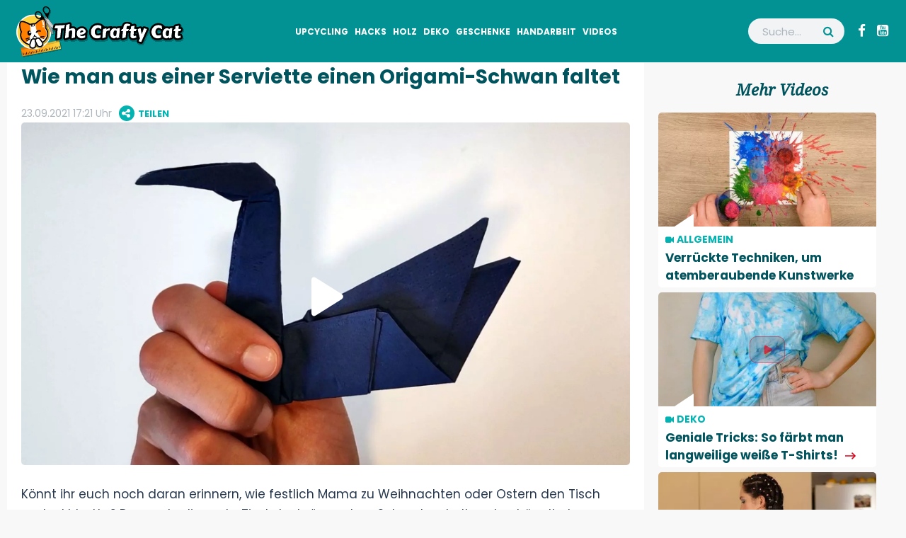

--- FILE ---
content_type: text/html; charset=UTF-8
request_url: https://crafty-cat.net/video/wie-man-aus-einer-serviette-einen-origami-schwan-faltet-169895/
body_size: 9614
content:

<!doctype html>
<html class="no-js" lang="de" prefix="og: http://ogp.me/ns# fb: http://ogp.me/ns/fb#">
<head>
	<meta charset="utf-8"/>
	<meta name="apple-mobile-web-app-capable" content="yes">
	<meta name="mobile-web-app-capable" content="yes">
	<meta http-equiv="x-ua-compatible" content="ie=edge">
	<meta name="viewport" content="width=device-width, initial-scale=1.0, maximum-scale=1.0, user-scalable=1" />
	<link rel="shortcut icon" href="/favicon32.ico" />
	<link rel="apple-touch-icon" sizes="152x152" href="/apple-touch-icon.png">
	<link rel="icon" type="image/png" sizes="32x32" href="/favicon-32x32.png">
	<link rel="icon" type="image/png" sizes="16x16" href="/favicon-16x16.png">
	<link rel="manifest" href="/site.webmanifest">
	<link rel="mask-icon" href="/safari-pinned-tab.svg" color="#5bbad5">
	<meta name="msapplication-TileColor" content="#da532c">
	<meta name="msapplication-navbutton-color" content="#b8070f">
	<meta name="theme-color" content="#b8070f">
	<meta name="apple-mobile-web-app-status-bar-style" content="default" />
<meta name="robots" content="index, follow, max-image-preview:large"/><meta name="application-name" content="crafty-cat.net" data-url-impressum="https://crafty-cat.net/impressum/"/>
	<meta property="fb:app_id" content="124578927043" />
	<meta property="fb:pages" content="123430029550" /><!-- Klatsch & Tratsch -->
	<link rel="preconnect" href="https://www.googletagmanager.com">
	<link rel="preconnect" href="https://www.google-analytics.com">
	<link rel="preconnect" href="https://securepubads.g.doubleclick.net">
	<link rel="preconnect" href="https://imasdk.googleapis.com">
	<link rel="preconnect" href="https://fcm.googleapis.com">
	<link rel="preconnect" href="https://adservice.google.com">
	<link rel="preconnect" href="https://instagram.com">
	<link rel="preconnect" href="https://www.instagram.com">
	<link rel="preconnect" href="https://static.hyvyd.com">
	<link rel="preconnect" href="https://account.hyvyd.com">
	<link rel="preconnect" href="https://webpush.cormes.de">
	<link rel="preload" as="font" href="https://crafty-cat.net/wp-content/themes/CormesKT/fonts/pxiEyp8kv8JHgFVrJJfecg.woff2" type="font/woff2" crossorigin />
	<link rel="preload" as="font" href="https://crafty-cat.net/wp-content/themes/CormesKT/fonts/pxiByp8kv8JHgFVrLCz7Z1xlFQ.woff2" type="font/woff2" crossorigin />
	<link rel="preload" as="font" href="https://crafty-cat.net/wp-content/themes/CormesKT/fonts/ga6Kaw1J5X9T9RW6j9bNfFImajC7.woff2" type="font/woff2" crossorigin />
	<link rel="preload" as="font" href="https://crafty-cat.net/wp-content/themes/CormesKT/fonts/fontawesome-webfont.woff2" type="font/woff2" crossorigin /><meta property="og:locale" content="de_DE" /><meta property="og:type" content="article" /><meta property="og:title" content="Wie man aus einer Serviette einen Origami-Schwan faltet" /><meta property="og:description" content="Könnt ihr euch noch daran erinnern, wie festlich Mama zu Weihnachten oder Ostern den Tisch gedeckt hatte? Da wurde die „gute Tischdecke“ aus dem Schrank geholt und gebügelt, das Besteck poliert und alles hübsch dekoriert. Dazu gehörte auch, dass die Servietten nicht einfach unmotiviert neben den Teller geworfen wurden – sondern liebevoll gefaltet und aufgestellt. […]" /><meta property="og:url" content="https://crafty-cat.net/video/wie-man-aus-einer-serviette-einen-origami-schwan-faltet-169895/" /><meta property="og:site_name" content="crafty-cat.net" /><meta property="article:published_time" content="2021-09-23T17:21:36+02:00" /><meta property="article:modified_time" content="2021-09-23T17:21:36+02:00" /><meta property="og:image" content="https://crafty-cat.net/wp-content/uploads/2021/09/httpsaccount.hyvyd_.comvideo_thumb10799d9d55c4c28b4535c073626b8ed8ff30ec.jpg" /><meta property="og:image:width" content="1200" /><meta property="og:image:height" content="628" /><meta name="twitter:card" content="summary_large_image" /><link rel="amphtml" href="https://crafty-cat.net/video/wie-man-aus-einer-serviette-einen-origami-schwan-faltet-169895/?type=amp"><script src="https://cloud.ccm19.de/app.js?apiKey=5eb0770166de83a9ef75a2a2ced62b6ed8242629e88b361d&amp;domain=6863c20ba108f01ebc043822" referrerpolicy="origin"></script><script>var et_site_url='https://crafty-cat.net';var et_post_id='169895';function et_core_page_resource_fallback(a,b){"undefined"===typeof b&&(b=a.sheet.cssRules&&0===a.sheet.cssRules.length);b&&(a.onerror=null,a.onload=null,a.href?a.href=et_site_url+"/?et_core_page_resource="+a.id+et_post_id:a.src&&(a.src=et_site_url+"/?et_core_page_resource="+a.id+et_post_id))}
</script><meta name='robots' content='noindex, nofollow' />

	<!-- This site is optimized with the Yoast SEO plugin v26.6 - https://yoast.com/wordpress/plugins/seo/ -->
	<link media="all" href="https://crafty-cat.net/wp-content/cache/autoptimize/1/css/autoptimize_bfceeed0ac0e06e243183cd06667e9c8.css" rel="stylesheet"><title>Wie man aus einer Serviette einen Origami-Schwan faltet - The Crafty Cat</title>
	<meta property="og:locale" content="de_DE" />
	<meta property="og:type" content="article" />
	<meta property="og:title" content="Wie man aus einer Serviette einen Origami-Schwan faltet - The Crafty Cat" />
	<meta property="og:description" content="Könnt ihr euch noch daran erinnern, wie festlich Mama zu Weihnachten oder Ostern den Tisch gedeckt hatte? Da wurde die &#8222;gute Tischdecke&#8220; aus dem Schrank geholt und gebügelt, das Besteck poliert und alles hübsch dekoriert. Dazu gehörte auch, dass die Servietten nicht einfach unmotiviert neben den Teller geworfen wurden &#8211; sondern liebevoll gefaltet und aufgestellt. [&hellip;]" />
	<meta property="og:url" content="https://crafty-cat.net/video/wie-man-aus-einer-serviette-einen-origami-schwan-faltet-169895/" />
	<meta property="og:site_name" content="The Crafty Cat" />
	<meta property="article:published_time" content="2021-09-23T15:21:36+00:00" />
	<meta property="og:image" content="https://crafty-cat.net/wp-content/uploads/2021/09/httpsaccount.hyvyd_.comvideo_thumb10799d9d55c4c28b4535c073626b8ed8ff30ec.jpg" />
	<meta name="author" content="hyvyd" />
	<meta name="twitter:card" content="summary_large_image" />
	<meta name="twitter:label1" content="Verfasst von" />
	<meta name="twitter:data1" content="hyvyd" />
	<meta name="twitter:label2" content="Geschätzte Lesezeit" />
	<meta name="twitter:data2" content="1 Minute" />
	<!-- / Yoast SEO plugin. -->


<link rel="alternate" type="application/rss+xml" title="The Crafty Cat &raquo; Feed" href="https://crafty-cat.net/feed/" />
<link rel="alternate" type="application/rss+xml" title="The Crafty Cat &raquo; Kommentar-Feed" href="https://crafty-cat.net/comments/feed/" />
<link rel="alternate" title="oEmbed (JSON)" type="application/json+oembed" href="https://crafty-cat.net/wp-json/oembed/1.0/embed?url=https%3A%2F%2Fcrafty-cat.net%2Fvideo%2Fwie-man-aus-einer-serviette-einen-origami-schwan-faltet-169895%2F" />
<link rel="alternate" title="oEmbed (XML)" type="text/xml+oembed" href="https://crafty-cat.net/wp-json/oembed/1.0/embed?url=https%3A%2F%2Fcrafty-cat.net%2Fvideo%2Fwie-man-aus-einer-serviette-einen-origami-schwan-faltet-169895%2F&#038;format=xml" />








<script type="text/javascript" defer src="https://crafty-cat.net/wp-includes/js/jquery/jquery.min.js?ver=3.7.1" id="jquery-core-js"></script>
<script type="text/javascript" id="cf7-dropfiles-js-extra">
/* <![CDATA[ */
var cf7_dropfiles = {"url_plugin":"https://crafty-cat.net/wp-content/plugins/contact-form-7-drop-files/","ajax_url":"https://crafty-cat.net/wp-admin/admin-ajax.php"};
//# sourceURL=cf7-dropfiles-js-extra
/* ]]> */
</script>



<link rel="https://api.w.org/" href="https://crafty-cat.net/wp-json/" /><link rel="alternate" title="JSON" type="application/json" href="https://crafty-cat.net/wp-json/wp/v2/posts/169895" /><link rel="EditURI" type="application/rsd+xml" title="RSD" href="https://crafty-cat.net/xmlrpc.php?rsd" />
<meta name="generator" content="WordPress 6.9" />
<link rel='shortlink' href='https://crafty-cat.net/?p=169895' />
<!-- afb Instant Articles -->
			<meta property="fb:pages" content="407253869624316" /><link rel="alternate" href="https://crafty-cat.net/video/wie-man-aus-einer-serviette-einen-origami-schwan-faltet-169895/" hreflang="x-default" />
<link rel="preload" href="https://crafty-cat.net/wp-content/plugins/bloom/core/admin/fonts/modules.ttf" as="font" crossorigin="anonymous"><script async src="https://webpush.cormes.de/webpush-loader.js"></script><script>window.dataLayer = window.dataLayer || [];window.dataLayer.push({"post_author": "hyvyd","post_date": "2021.09.23","post_tags": "diy,falten,Geschenk,origami,serviette"});</script><script>(function(w,d,s,l,i){w[l]=w[l]||[];w[l].push({"gtm.start":new Date().getTime(),event:"gtm.js"});var f=d.getElementsByTagName(s)[0],j=d.createElement(s),dl=l!="dataLayer"?"&l="+l:"";j.async=true;j.src="https://www.googletagmanager.com/gtm.js?id="+i+dl;f.parentNode.insertBefore(j,f);})(window,document,"script","dataLayer","GTM-KRNSD4L");</script>	

</head>
<body class="">
<script>var p=document.createElement('img');p.src='/cnt_gif?'+Date.now();</script>
	<div class="main-container">
    <header class="b-header">
        <div class="b-header__wrapper">
            <div class="inner">
                <div class="left">
					<a href="https://crafty-cat.net/" class="container"><img src="https://crafty-cat.net/wp-content/themes/CormesKT/The_Crafty_Cat_long.svg" alt="crafty-cat.net" title="crafty-cat.net"/></a>
                </div>
                <div class="middle"><div class="b-menu desk" id="b-menu">
                <div class="b-menu__wrapper">
                    <nav class="ClickBox navigation">
                        <ul id="kt_nav">
                            <li><a href="https://crafty-cat.net/upcycling/">Upcycling</a></li>
                            <li><a href="https://crafty-cat.net/hacks/">Hacks</a></li>
                            <li><a href="https://crafty-cat.net/holz/">Holz</a></li>
                            <li><a href="https://crafty-cat.net/deko/">Deko</a></li>
                            <li><a href="https://crafty-cat.net/geschenke/">Geschenke</a></li>
                            <li><a href="https://crafty-cat.net/handarbeit/">Handarbeit</a></li>
                            <li><a href="https://crafty-cat.net/video/">Videos</a></li>
                        </ul>
                    </nav>
                </div>
            </div></div>
				<div class="right" id="b-right">
					<div class="ClickBox b-search-form">
						<form action="https://crafty-cat.net/">
							<input id="searchForm" type="text" name="s" placeholder=" Suche... " value=""><span class="fa fa-search"></span>
						</form>
					</div><span class="social"><a class="fa fa-facebook" href="https://www.facebook.com/thecraftycatdiy" title="" target="_blank" rel="noopener"></a></span>
					<span class="social"><a class="fa fa-youtube-square" href="https://www.youtube.com/channel/UCacWe0ypc-MDMOvJQmTc4Mg" title="" target="_blank" rel="noopener"></a></span>	
				 </div>
				<span class="btn-mobi mobi" onclick="SCM();"><span class="fa fa-bars" id="fa-bars-m"></span><span class="fa fa-times" id="fa-times-m"></span></span>
            </div>
			<div id="hld-mobi"></div>
        </div>
    </header>
				
    <main class="main">
	<aside id="breaking_news_holder"></aside><script>window.addEventListener("load",function(event){jQuery(document).ready(function(a){a.ajax({type:"POST",url:"/wp-admin/admin-ajax.php?action=breaking_news",success:function(data){a("#breaking_news_holder").html(data);}});});});</script><div class="b-post-container"><article class="b-post-detail v-post"><h1>Wie man aus einer Serviette einen Origami-Schwan faltet</h1><span class="time">23.09.2021 17:21 Uhr</span><aside class="share-more" onclick="SE(event,this,'mo');"><span class="fa fa-share-alt"></span></aside><div id="player_257383" class="hyvyd_player"></div><script async src="//static.hyvyd.com/player?k=503855ff835d8469cd0b0d2e737d3cd1f225428c5102a74eca6b6944820c38&amp;id=player_257383&amp;p=1283"></script><script>var HyVydParams=HyVydParams||{};HyVydParams["player_257383"]={"p":{"controls":true,"autoplay":false,"muted":false,"style":"dark","cinema":true,"single":true,"id":"player_257383","src":"296473\/f86b8cbd11eacb16713574e2ce2397d8","splash":"https:\/\/account.hyvyd.com\/video_thumb\/1079\/9d\/9d55c4c28b4535c073626b8ed8ff30ec.jpg"},"a":{"pr":"sas","si":"115448","pa":"692605","li":"43870","ov":"","la":"DE"},"c":{"c":[{"cn":1000,"ca":1000,"cp":1079,"cv":257383}],"p":{"pn":1000,"pa":1000,"pw":1217,"pp":1283}}};</script>
<p></p>
<p>Könnt ihr euch noch daran erinnern, wie festlich Mama zu Weihnachten oder Ostern den Tisch gedeckt hatte? Da wurde die &#8222;gute Tischdecke&#8220; aus dem Schrank geholt und gebügelt, das Besteck poliert und alles hübsch dekoriert. Dazu gehörte auch, dass die Servietten nicht einfach unmotiviert neben den Teller geworfen wurden &#8211; sondern liebevoll gefaltet und aufgestellt.</p>
<p>Wie genau das geht, hast du damals nie kapiert. Wenn du heute aber auch den Wunsch verspüren solltest, zu besonderen Anlässen etwas aufwändiger aufzutischen, dann hätten wir hier eine Idee für dich&#8230; Falte doch einfach deine Servietten zu Schwänen &#8211; denn welches Tier könnte mehr Eleganz und Niveau zum Ausdruck bringen?</p>
<p><strong>Beeindrucke deine Gäste mit Servietten-Schwänen! Unser Video führt dich detailliert durch die einzelnen Schritte.  </strong></p>
<aside class="ClickBox Top10">
<div class="top_10_holder"></div>
<p><script>window.addEventListener("load",function(event){jQuery(document).ready(function(a){a.ajax({type:"POST",url:"/wp-admin/admin-ajax.php?action=top_10",success:function(d){a(".top_10_holder").each(function(){$(this).html(d);});}});});});</script></aside>
<div class="post-share-container"><div class="post-share"><span class="bubble-social"></span><span class="share-more" onclick="SE(event,this,'mo');"><span class="fa fa-share-alt"></span></span><div class="MoreBack"></div><div class="MoreAbs"><div class="MoreClose" onclick="more_close();return false;"><span class="fa fa-times"></span></div><div class="MoreText">Diesen Beitrag Teilen</div><ul class="essb_links_list essb_share_list"><li class="essb_item essb_clipboard"><a href="#" title="" onclick="SE(event,this,'cp');" rel="noopener noreferrer"><span class="fa fa-clipboard"></span><span class="essb_network_name">Link kopieren</span></a></li><li class="essb_item essb_whatsapp"><a href="#" title="" onclick="SE(event,this,'wa');" data-action="share/whatsapp/share" rel="noopener noreferrer"><span class="fa fa-whatsapp"></span><span class="essb_network_name">Auf Whatsapp Teilen</span></a></li><li class="essb_item essb_comment"><a href="#" title="" onclick="SE(event,this,'fm');" rel="noopener noreferrer"><span class="fa fa-comment"></span><span class="essb_network_name">Im Messenger Teilen</span></a></li><li class="essb_item essb_pinterest"><a href="#" title="" onclick="SE(event,this,'pr');" rel="noopener noreferrer"><span class="fa fa-pinterest"></span><span class="essb_network_name">Auf Pinterest Teilen</span></a></li><li class="essb_item essb_comments"><a href="#" title="" onclick="SE(event,this,'sm');" rel="noopener noreferrer"><span class="fa fa-comments"></span><span class="essb_network_name">Per SMS Teilen</span></a></li><li class="essb_item"><a href="#" title="" onclick="SE(event,this,'fb');" rel="noopener noreferrer"><span class="fa fa-facebook"></span><span class="essb_network_name">Auf Facebook Teilen</span></a></li></ul></div><a id="nextTop" class="next-link" href="https://crafty-cat.net/video/geniale-tricks-so-faerbt-man-langweilige-weisse-t-shirts-170746/"><span class="fa fa-chevron-right"></span></a></div></div></article><aside class="b-post-aside b-post-right"><div class="ClickBox Themes"><script>window.dataLayer=window.dataLayer||[];var GalleryCurrent=0,impressions=[{"id":169895,"brand":"onpage","list":"Post Page","position":0}],rlobj_mixedPlaylist={playlistItems:[{"url":"https:\/\/crafty-cat.net\/?attachment_id=169899","thumbnailPath":"https:\/\/crafty-cat.net\/?attachment_id=169899","description":"<p><span class=\"imgTitle\">&nbsp;<\/span><br\/><span class=\"imgExcerpt\"><\/span><br\/><br\/><\/p>","date":1769664235}]},rlobj_conf={mainFolderPath:"https://crafty-cat.net/wp-content/plugins/fwdrl/content",skinPath:"minimal-skin",rightClickContextMenu:"disabled",facebookAppId:0xc2583ebcf2c0,useDeepLinking:"no",useAsModal:"no",slideShowAutoPlay:"no",addKeyboardSupport:"yes",showCloseButton:"yes",showShareButton:"no",showZoomButton:"no",showSlideShowButton:"no",showSlideShowAnimation:"yes",showNextAndPrevButtons:"yes",showNextAndPrevButtonsOnMobile:"yes",buttonsHideDelay:1E5,slideShowDelay:3,defaultItemWidth:1200,defaultItemHeight:500,itemOffsetHeight:150,spaceBetweenButtons:1,buttonsOffsetIn:5,buttonsOffsetOut:2,itemBorderSize:4,itemBorderRadius:1,backgroundOpacity:1,itemBoxShadow:"none",itemBackgroundColor:"#b8070f",itemBorderColor:"transparent",backgroundColor:"#ffffff",showThumbnails:"yes",showThumbnailsHideOrShowButton:"no",showThumbnailsByDefault:"yes",showThumbnailsOverlay:"yes",showThumbnailsSmallIcon:"yes",thumbnailsHoverEffect:"scale",thumbnailsImageHeight:80,thumbnailsBorderSize:4,thumbnailsBorderRadius:0,spaceBetweenThumbnailsAndItem:0,thumbnailsOffsetBottom:0,spaceBetweenThumbnails:2,thumbnailsOverlayOpacity:.85,thumbnailsOverlayColor:"transparent",thumbnailsBorderNormalColor:"transparent",thumbnailsBorderSelectedColor:"transparent",showDescriptionButton:"no",showDescriptionByDefault:"yes",descriptionWindowAnimationType:"motion",descriptionWindowPosition:"bottom",descriptionWindowBackgroundColor:"#ffffff",descriptionWindowBackgroundOpacity:"1",useVideo:"yes",useAudio:"yes",videoShowFullScreenButton:"yes",addVideoKeyboardSupport:"yes",nextVideoOrAudioAutoPlay:"yes",videoAutoPlay:"no",videoLoop:"no",audioAutoPlay:"no",audio_loop:"no",videoControllerHideDelay:3,videoControllerHeight:41,audioControllerHeight:44,startSpaceBetweenButtons:7,vdSpaceBetweenButtons:9,mainScrubberOffestTop:14,scrubbersOffsetWidth:1,audioScrubbersOffestTotalWidth:7,timeOffsetLeftWidth:5,timeOffsetRightWidth:3,volumeScrubberWidth:80,volumeScrubberOffsetRightWidth:0,videoControllerBackgroundColor:"#ffffff",videoPosterBackgroundColor:"#0099ff",audioControllerBackgroundColor:"#ffffff",timeColor:"#000000"};window.addEventListener("load",function(event){jQuery(document).ready(function(a){if(rlobj_mixedPlaylist.playlistItems&&rlobj_mixedPlaylist.playlistItems.length>1){a(".thumbGalley,.thumbLink").show();};a(".thumbGalley,.thumbLink").click(function(el){CC("https://crafty-cat.net/wp-content/plugins/fwdrl/js/FWDRL.js",function(){FWDRLUtils.checkIfHasTransofrms();new FWDRL(rlobj_conf);FWDRL.addListener(FWDRL.UPDATE,function(e){var id=e.curId;GalleryCurrent=id;dataLayer.push({"event":"productImpression","ecommerce":{"impressions":[{"id":impressions[id].id,"brand":impressions[id].brand,"list":impressions[id].list,"position":id}]}});});var lps=1;try{var fnd=el.target.nextElementSibling.parentElement.childNodes[0].src;for(pp in rlobj_mixedPlaylist.playlistItems){if(rlobj_mixedPlaylist.playlistItems[pp].url==fnd){lps=pp;break;}}}catch(e){};FWDRL.show("rlobj_mixedPlaylist",lps,"introObjSettingsminimal-skin-kt")})})});function imgLink(){var id=GalleryCurrent;dataLayer.push({"event":"productClick","ecommerce":{"click":{"actionField":{"list":impressions[id].list},"products":[{"id":impressions[id].id,"brand":impressions[id].brand,"position":id}]}}});};});</script></div><div class="clear"></div><div class="ClickBox MoreVideosList"><div class="h3 list-head">Mehr Videos</div><div class="b-aside-more-like-this-posts-teaser v-post-list">    <div class="article b-post-teaser">
		<a class="container" href="https://crafty-cat.net/video/verrueckte-techniken-um-atemberaubende-kunstwerke-zu-erschaffen-170738/" title="">
			<div class="image-wrapper">
				<div class="vThumb"></div><img width="440" height="230" src="https://crafty-cat.net/wp-content/uploads/2023/05/httpsaccount.hyvyd_.comvideo_thumb10796767647b55e7295a7d26c0ba351d855023-440x230.jpg" class="attachment-list-thumbnail size-list-thumbnail wp-post-image" alt="crafty-cat.net DE" decoding="async" fetchpriority="high" srcset="https://crafty-cat.net/wp-content/uploads/2023/05/httpsaccount.hyvyd_.comvideo_thumb10796767647b55e7295a7d26c0ba351d855023-440x230.jpg 440w, https://crafty-cat.net/wp-content/uploads/2023/05/httpsaccount.hyvyd_.comvideo_thumb10796767647b55e7295a7d26c0ba351d855023-300x157.jpg 300w, https://crafty-cat.net/wp-content/uploads/2023/05/httpsaccount.hyvyd_.comvideo_thumb10796767647b55e7295a7d26c0ba351d855023-1024x535.jpg 1024w, https://crafty-cat.net/wp-content/uploads/2023/05/httpsaccount.hyvyd_.comvideo_thumb10796767647b55e7295a7d26c0ba351d855023-157x82.jpg 157w, https://crafty-cat.net/wp-content/uploads/2023/05/httpsaccount.hyvyd_.comvideo_thumb10796767647b55e7295a7d26c0ba351d855023-900x470.jpg 900w, https://crafty-cat.net/wp-content/uploads/2023/05/httpsaccount.hyvyd_.comvideo_thumb10796767647b55e7295a7d26c0ba351d855023-190x99.jpg 190w, https://crafty-cat.net/wp-content/uploads/2023/05/httpsaccount.hyvyd_.comvideo_thumb10796767647b55e7295a7d26c0ba351d855023-610x319.jpg 610w, https://crafty-cat.net/wp-content/uploads/2023/05/httpsaccount.hyvyd_.comvideo_thumb10796767647b55e7295a7d26c0ba351d855023.jpg 1200w" sizes="(max-width: 440px) 100vw, 440px" title="" />			</div>
			<span class="time">24. August 2023 17:17 Uhr</span>
			<span class="bubble"></span>
<div class="category vCat">Allgemein &nbsp;</div>			
			<div class="h2 headline vHead">Verrückte Techniken, um atemberaubende Kunstwerke zu erschaffen</div>
		</a>
	</div> 					
    <div class="article b-post-teaser">
		<a class="container" href="https://crafty-cat.net/video/geniale-tricks-so-faerbt-man-langweilige-weisse-t-shirts-170746/" title="">
			<div class="image-wrapper">
				<div class="vThumb"></div><img width="440" height="230" src="https://crafty-cat.net/wp-content/uploads/2023/05/httpsaccount.hyvyd_.comvideo_thumb1079dddde92049b9fbc9641510876ee8872904-440x230.jpg" class="attachment-list-thumbnail size-list-thumbnail wp-post-image" alt="crafty-cat.net DE" decoding="async" srcset="https://crafty-cat.net/wp-content/uploads/2023/05/httpsaccount.hyvyd_.comvideo_thumb1079dddde92049b9fbc9641510876ee8872904-440x230.jpg 440w, https://crafty-cat.net/wp-content/uploads/2023/05/httpsaccount.hyvyd_.comvideo_thumb1079dddde92049b9fbc9641510876ee8872904-300x157.jpg 300w, https://crafty-cat.net/wp-content/uploads/2023/05/httpsaccount.hyvyd_.comvideo_thumb1079dddde92049b9fbc9641510876ee8872904-1024x535.jpg 1024w, https://crafty-cat.net/wp-content/uploads/2023/05/httpsaccount.hyvyd_.comvideo_thumb1079dddde92049b9fbc9641510876ee8872904-157x82.jpg 157w, https://crafty-cat.net/wp-content/uploads/2023/05/httpsaccount.hyvyd_.comvideo_thumb1079dddde92049b9fbc9641510876ee8872904-900x470.jpg 900w, https://crafty-cat.net/wp-content/uploads/2023/05/httpsaccount.hyvyd_.comvideo_thumb1079dddde92049b9fbc9641510876ee8872904-190x99.jpg 190w, https://crafty-cat.net/wp-content/uploads/2023/05/httpsaccount.hyvyd_.comvideo_thumb1079dddde92049b9fbc9641510876ee8872904-610x319.jpg 610w, https://crafty-cat.net/wp-content/uploads/2023/05/httpsaccount.hyvyd_.comvideo_thumb1079dddde92049b9fbc9641510876ee8872904.jpg 1200w" sizes="(max-width: 440px) 100vw, 440px" title="" />			</div>
			<span class="time">24. August 2023 17:16 Uhr</span>
			<span class="bubble"></span>
<div class="category vCat">Deko &nbsp;</div>			
			<div class="h2 headline vHead">Geniale Tricks: So färbt man langweilige weiße T-Shirts!</div>
		</a>
	</div> 					
    <div class="article b-post-teaser">
		<a class="container" href="https://crafty-cat.net/video/90er-jahre-make-up-tutorial-so-sah-damals-jedes-maedchen-aus-170730/" title="">
			<div class="image-wrapper">
				<div class="vThumb"></div><img width="440" height="230" src="https://crafty-cat.net/wp-content/uploads/2023/05/httpsaccount.hyvyd_.comvideo_thumb1079bfbfeaf84f7bdf3f3651cac9b1c34511d0-440x230.jpg" class="attachment-list-thumbnail size-list-thumbnail wp-post-image" alt="crafty-cat.net DE" decoding="async" srcset="https://crafty-cat.net/wp-content/uploads/2023/05/httpsaccount.hyvyd_.comvideo_thumb1079bfbfeaf84f7bdf3f3651cac9b1c34511d0-440x230.jpg 440w, https://crafty-cat.net/wp-content/uploads/2023/05/httpsaccount.hyvyd_.comvideo_thumb1079bfbfeaf84f7bdf3f3651cac9b1c34511d0-300x157.jpg 300w, https://crafty-cat.net/wp-content/uploads/2023/05/httpsaccount.hyvyd_.comvideo_thumb1079bfbfeaf84f7bdf3f3651cac9b1c34511d0-1024x535.jpg 1024w, https://crafty-cat.net/wp-content/uploads/2023/05/httpsaccount.hyvyd_.comvideo_thumb1079bfbfeaf84f7bdf3f3651cac9b1c34511d0-157x82.jpg 157w, https://crafty-cat.net/wp-content/uploads/2023/05/httpsaccount.hyvyd_.comvideo_thumb1079bfbfeaf84f7bdf3f3651cac9b1c34511d0-900x470.jpg 900w, https://crafty-cat.net/wp-content/uploads/2023/05/httpsaccount.hyvyd_.comvideo_thumb1079bfbfeaf84f7bdf3f3651cac9b1c34511d0-190x99.jpg 190w, https://crafty-cat.net/wp-content/uploads/2023/05/httpsaccount.hyvyd_.comvideo_thumb1079bfbfeaf84f7bdf3f3651cac9b1c34511d0-610x319.jpg 610w, https://crafty-cat.net/wp-content/uploads/2023/05/httpsaccount.hyvyd_.comvideo_thumb1079bfbfeaf84f7bdf3f3651cac9b1c34511d0.jpg 1200w" sizes="(max-width: 440px) 100vw, 440px" title="" />			</div>
			<span class="time">24. August 2023 17:15 Uhr</span>
			<span class="bubble"></span>
<div class="category vCat">Allgemein &nbsp;</div>			
			<div class="h2 headline vHead">90er-Jahre Make-up Tutorial: So sah damals jedes Mädchen aus!</div>
		</a>
	</div> 					
    <div class="article b-post-teaser">
		<a class="container" href="https://crafty-cat.net/video/das-kennt-jeder-noch-aus-der-kindheit-zwille-selber-bauen-170722/" title="">
			<div class="image-wrapper">
				<div class="vThumb"></div><img width="440" height="230" src="https://crafty-cat.net/wp-content/uploads/2023/05/httpsaccount.hyvyd_.comvideo_thumb10791a1a813cb7e3b11424a51f2fde32194974-440x230.jpg" class="attachment-list-thumbnail size-list-thumbnail wp-post-image" alt="crafty-cat.net DE" decoding="async" loading="lazy" srcset="https://crafty-cat.net/wp-content/uploads/2023/05/httpsaccount.hyvyd_.comvideo_thumb10791a1a813cb7e3b11424a51f2fde32194974-440x230.jpg 440w, https://crafty-cat.net/wp-content/uploads/2023/05/httpsaccount.hyvyd_.comvideo_thumb10791a1a813cb7e3b11424a51f2fde32194974-300x157.jpg 300w, https://crafty-cat.net/wp-content/uploads/2023/05/httpsaccount.hyvyd_.comvideo_thumb10791a1a813cb7e3b11424a51f2fde32194974-1024x535.jpg 1024w, https://crafty-cat.net/wp-content/uploads/2023/05/httpsaccount.hyvyd_.comvideo_thumb10791a1a813cb7e3b11424a51f2fde32194974-157x82.jpg 157w, https://crafty-cat.net/wp-content/uploads/2023/05/httpsaccount.hyvyd_.comvideo_thumb10791a1a813cb7e3b11424a51f2fde32194974-900x470.jpg 900w, https://crafty-cat.net/wp-content/uploads/2023/05/httpsaccount.hyvyd_.comvideo_thumb10791a1a813cb7e3b11424a51f2fde32194974-190x99.jpg 190w, https://crafty-cat.net/wp-content/uploads/2023/05/httpsaccount.hyvyd_.comvideo_thumb10791a1a813cb7e3b11424a51f2fde32194974-610x319.jpg 610w, https://crafty-cat.net/wp-content/uploads/2023/05/httpsaccount.hyvyd_.comvideo_thumb10791a1a813cb7e3b11424a51f2fde32194974.jpg 1200w" sizes="auto, (max-width: 440px) 100vw, 440px" title="" />			</div>
			<span class="time">24. August 2023 17:14 Uhr</span>
			<span class="bubble"></span>
<div class="category vCat">Allgemein &nbsp;</div>			
			<div class="h2 headline vHead">Das kennt jeder noch aus der Kindheit: Zwille selber bauen</div>
		</a>
	</div> 					
    <div class="article b-post-teaser">
		<a class="container" href="https://crafty-cat.net/video/geschenkideen-gesucht-einfach-selbst-basteln-170667/" title="">
			<div class="image-wrapper">
				<div class="vThumb"></div><img width="440" height="248" src="https://crafty-cat.net/wp-content/uploads/2023/01/httpsaccount.hyvyd_.comvideo_thumb107917171152e39f864c5713966810eaa9c2c5-440x248.jpg" class="attachment-list-thumbnail size-list-thumbnail wp-post-image" alt="crafty-cat.net DE" decoding="async" loading="lazy" srcset="https://crafty-cat.net/wp-content/uploads/2023/01/httpsaccount.hyvyd_.comvideo_thumb107917171152e39f864c5713966810eaa9c2c5-440x248.jpg 440w, https://crafty-cat.net/wp-content/uploads/2023/01/httpsaccount.hyvyd_.comvideo_thumb107917171152e39f864c5713966810eaa9c2c5-300x169.jpg 300w, https://crafty-cat.net/wp-content/uploads/2023/01/httpsaccount.hyvyd_.comvideo_thumb107917171152e39f864c5713966810eaa9c2c5-1024x576.jpg 1024w, https://crafty-cat.net/wp-content/uploads/2023/01/httpsaccount.hyvyd_.comvideo_thumb107917171152e39f864c5713966810eaa9c2c5-157x88.jpg 157w, https://crafty-cat.net/wp-content/uploads/2023/01/httpsaccount.hyvyd_.comvideo_thumb107917171152e39f864c5713966810eaa9c2c5-1536x864.jpg 1536w, https://crafty-cat.net/wp-content/uploads/2023/01/httpsaccount.hyvyd_.comvideo_thumb107917171152e39f864c5713966810eaa9c2c5-900x506.jpg 900w, https://crafty-cat.net/wp-content/uploads/2023/01/httpsaccount.hyvyd_.comvideo_thumb107917171152e39f864c5713966810eaa9c2c5-190x107.jpg 190w, https://crafty-cat.net/wp-content/uploads/2023/01/httpsaccount.hyvyd_.comvideo_thumb107917171152e39f864c5713966810eaa9c2c5-610x343.jpg 610w, https://crafty-cat.net/wp-content/uploads/2023/01/httpsaccount.hyvyd_.comvideo_thumb107917171152e39f864c5713966810eaa9c2c5.jpg 1920w" sizes="auto, (max-width: 440px) 100vw, 440px" title="" />			</div>
			<span class="time">2. April 2023 13:58 Uhr</span>
			<span class="bubble"></span>
<div class="category vCat">Allgemein &nbsp;</div>			
			<div class="h2 headline vHead">Geschenkideen gesucht? Einfach selbst basteln!</div>
		</a>
	</div> 					
    <div class="article b-post-teaser">
		<a class="container" href="https://crafty-cat.net/video/aus-alt-mach-neu-so-restaurierst-du-dein-altes-fahrrad-170645/" title="">
			<div class="image-wrapper">
				<div class="vThumb"></div><img width="440" height="230" src="https://crafty-cat.net/wp-content/uploads/2022/10/httpsaccount.hyvyd_.comvideo_thumb1079baba18395ae71d91feb474867f41bd678b-440x230.jpg" class="attachment-list-thumbnail size-list-thumbnail wp-post-image" alt="crafty-cat.net DE" decoding="async" loading="lazy" srcset="https://crafty-cat.net/wp-content/uploads/2022/10/httpsaccount.hyvyd_.comvideo_thumb1079baba18395ae71d91feb474867f41bd678b-440x230.jpg 440w, https://crafty-cat.net/wp-content/uploads/2022/10/httpsaccount.hyvyd_.comvideo_thumb1079baba18395ae71d91feb474867f41bd678b-300x157.jpg 300w, https://crafty-cat.net/wp-content/uploads/2022/10/httpsaccount.hyvyd_.comvideo_thumb1079baba18395ae71d91feb474867f41bd678b-1024x535.jpg 1024w, https://crafty-cat.net/wp-content/uploads/2022/10/httpsaccount.hyvyd_.comvideo_thumb1079baba18395ae71d91feb474867f41bd678b-157x82.jpg 157w, https://crafty-cat.net/wp-content/uploads/2022/10/httpsaccount.hyvyd_.comvideo_thumb1079baba18395ae71d91feb474867f41bd678b-900x470.jpg 900w, https://crafty-cat.net/wp-content/uploads/2022/10/httpsaccount.hyvyd_.comvideo_thumb1079baba18395ae71d91feb474867f41bd678b-190x99.jpg 190w, https://crafty-cat.net/wp-content/uploads/2022/10/httpsaccount.hyvyd_.comvideo_thumb1079baba18395ae71d91feb474867f41bd678b-610x319.jpg 610w, https://crafty-cat.net/wp-content/uploads/2022/10/httpsaccount.hyvyd_.comvideo_thumb1079baba18395ae71d91feb474867f41bd678b.jpg 1200w" sizes="auto, (max-width: 440px) 100vw, 440px" title="" />			</div>
			<span class="time">3. Februar 2023 12:16 Uhr</span>
			<span class="bubble"></span>
<div class="category vCat">Geschenke &nbsp;</div>			
			<div class="h2 headline vHead">Aus alt mach neu! So restaurierst du dein altes Fahrrad!</div>
		</a>
	</div> 					
    <div class="article b-post-teaser">
		<a class="container" href="https://crafty-cat.net/video/diese-diys-machen-dein-leben-leichter-170629/" title="">
			<div class="image-wrapper">
				<div class="vThumb"></div><img width="440" height="230" src="https://crafty-cat.net/wp-content/uploads/2022/10/httpsaccount.hyvyd_.comvideo_thumb10797c7c5211eac625b9d0c1fb0056bc691d92-440x230.jpg" class="attachment-list-thumbnail size-list-thumbnail wp-post-image" alt="crafty-cat.net DE" decoding="async" loading="lazy" srcset="https://crafty-cat.net/wp-content/uploads/2022/10/httpsaccount.hyvyd_.comvideo_thumb10797c7c5211eac625b9d0c1fb0056bc691d92-440x230.jpg 440w, https://crafty-cat.net/wp-content/uploads/2022/10/httpsaccount.hyvyd_.comvideo_thumb10797c7c5211eac625b9d0c1fb0056bc691d92-300x157.jpg 300w, https://crafty-cat.net/wp-content/uploads/2022/10/httpsaccount.hyvyd_.comvideo_thumb10797c7c5211eac625b9d0c1fb0056bc691d92-1024x535.jpg 1024w, https://crafty-cat.net/wp-content/uploads/2022/10/httpsaccount.hyvyd_.comvideo_thumb10797c7c5211eac625b9d0c1fb0056bc691d92-157x82.jpg 157w, https://crafty-cat.net/wp-content/uploads/2022/10/httpsaccount.hyvyd_.comvideo_thumb10797c7c5211eac625b9d0c1fb0056bc691d92-900x470.jpg 900w, https://crafty-cat.net/wp-content/uploads/2022/10/httpsaccount.hyvyd_.comvideo_thumb10797c7c5211eac625b9d0c1fb0056bc691d92-190x99.jpg 190w, https://crafty-cat.net/wp-content/uploads/2022/10/httpsaccount.hyvyd_.comvideo_thumb10797c7c5211eac625b9d0c1fb0056bc691d92-610x319.jpg 610w, https://crafty-cat.net/wp-content/uploads/2022/10/httpsaccount.hyvyd_.comvideo_thumb10797c7c5211eac625b9d0c1fb0056bc691d92.jpg 1200w" sizes="auto, (max-width: 440px) 100vw, 440px" title="" />			</div>
			<span class="time">15. Januar 2023 11:51 Uhr</span>
			<span class="bubble"></span>
<div class="category vCat">Allgemein &nbsp;</div>			
			<div class="h2 headline vHead">Diese DIY&#8217;s machen dein Leben leichter!</div>
		</a>
	</div> 					
    <div class="article b-post-teaser">
		<a class="container" href="https://crafty-cat.net/video/4-praktische-upcycling-tipps-aus-altem-zeitungspapier-170576/" title="">
			<div class="image-wrapper">
				<div class="vThumb"></div><img width="440" height="248" src="https://crafty-cat.net/wp-content/uploads/2022/07/httpsaccount.hyvyd_.comvideo_thumb10795454bc59886194f75c9eae57d78fd37da6-440x248.jpg" class="attachment-list-thumbnail size-list-thumbnail wp-post-image" alt="crafty-cat.net DE" decoding="async" loading="lazy" srcset="https://crafty-cat.net/wp-content/uploads/2022/07/httpsaccount.hyvyd_.comvideo_thumb10795454bc59886194f75c9eae57d78fd37da6-440x248.jpg 440w, https://crafty-cat.net/wp-content/uploads/2022/07/httpsaccount.hyvyd_.comvideo_thumb10795454bc59886194f75c9eae57d78fd37da6-300x169.jpg 300w, https://crafty-cat.net/wp-content/uploads/2022/07/httpsaccount.hyvyd_.comvideo_thumb10795454bc59886194f75c9eae57d78fd37da6-1024x576.jpg 1024w, https://crafty-cat.net/wp-content/uploads/2022/07/httpsaccount.hyvyd_.comvideo_thumb10795454bc59886194f75c9eae57d78fd37da6-157x88.jpg 157w, https://crafty-cat.net/wp-content/uploads/2022/07/httpsaccount.hyvyd_.comvideo_thumb10795454bc59886194f75c9eae57d78fd37da6-1536x864.jpg 1536w, https://crafty-cat.net/wp-content/uploads/2022/07/httpsaccount.hyvyd_.comvideo_thumb10795454bc59886194f75c9eae57d78fd37da6-900x506.jpg 900w, https://crafty-cat.net/wp-content/uploads/2022/07/httpsaccount.hyvyd_.comvideo_thumb10795454bc59886194f75c9eae57d78fd37da6-190x107.jpg 190w, https://crafty-cat.net/wp-content/uploads/2022/07/httpsaccount.hyvyd_.comvideo_thumb10795454bc59886194f75c9eae57d78fd37da6-610x343.jpg 610w, https://crafty-cat.net/wp-content/uploads/2022/07/httpsaccount.hyvyd_.comvideo_thumb10795454bc59886194f75c9eae57d78fd37da6.jpg 1920w" sizes="auto, (max-width: 440px) 100vw, 440px" title="" />			</div>
			<span class="time">14. Oktober 2022 11:48 Uhr</span>
			<span class="bubble"></span>
<div class="category vCat">Deko &nbsp;</div>			
			<div class="h2 headline vHead">4 praktische Upcycling-Tipps aus altem Zeitungspapier!</div>
		</a>
	</div> 					
    </div>			
      </div></aside></div><aside><div class="b-aside-newest-posts-teaser"><div class="OUTBRAIN" data-src="" data-widget-id="GS_1"></div></div><div class="clear"></div><script type="text/javascript">if(!/bot|Google|crawl|spider|Lighthouse/.test(navigator.userAgent)){var obLoad=false;window.addEventListener("scroll",function(e){if(obLoad==false){obLoad=true;var g,s,n="script",w=window;g=w.document.getElementsByTagName(n)[0];s=w.document.createElement(n);s.async=true;s.type="text/javascript";s.src="//widgets.outbrain.com/outbrain.js";g.parentNode.insertBefore(s,g);}},{passive:true});};if(window.OBR){window.OBR.extern.researchWidget();};</script></aside><aside class="b-post-aside b-post-right b-post-mobile"><script>var n=document.querySelector(".NewestList")||document.querySelector(".MoreVideosList"),t=document.querySelector(".b-post-mobile"),w=window.innerWidth;if(970>w&&n&&t){t.appendChild(n);}</script></aside><aside><div class="ClickBox RelatedList"></div></aside><script type="application/ld+json">{"@context":"https:\/\/schema.org","@type":"VideoObject","name":"Wie man aus einer Serviette einen Origami-Schwan faltet","description":"\r\n\r\nK\u00f6nnt ihr euch noch daran erinnern, wie festlich Mama zu Weihnachten oder Ostern den Tisch gedeckt hatte? Da wurde die \"gute Tischdecke\" aus dem Schrank geholt und geb\u00fcgelt, das Besteck poliert und alles h\u00fcbsch dekoriert. Dazu geh\u00f6rte auch, dass die Servietten nicht einfach unmotiviert neben den Teller geworfen wurden - sondern liebevoll gefaltet und aufgestellt.\r\n\r\nWie genau das geht, hast du damals nie kapiert. Wenn du heute aber auch den Wunsch versp\u00fcren solltest, zu besonderen Anl\u00e4ssen etwas aufw\u00e4ndiger aufzutischen, dann h\u00e4tten wir hier eine Idee f\u00fcr dich... Falte doch einfach deine Servietten zu Schw\u00e4nen - denn welches Tier k\u00f6nnte mehr Eleganz und Niveau zum Ausdruck bringen?\r\n\r\nBeeindrucke deine G\u00e4ste mit Servietten-Schw\u00e4nen! Unser Video f\u00fchrt dich detailliert durch die einzelnen Schritte.","keywords":"diy,falten,Geschenk,origami,serviette","identifier":169895,"embedUrl":"https:\/\/crafty-cat.net\/wp-content\/plugins\/wp-hyvyd-video\/proxy.php?method=getVideo&id=257383&resp_format=html","thumbnailUrl":["https:\/\/crafty-cat.net\/wp-content\/uploads\/2021\/09\/httpsaccount.hyvyd_.comvideo_thumb10799d9d55c4c28b4535c073626b8ed8ff30ec.jpg"],"uploadDate":"2021-09-23T17:21:36+02:00"}</script><script type="application/ld+json">{"@context":"https:\/\/schema.org","@type":"NewsArticle","headline":"Wie man aus einer Serviette einen Origami-Schwan faltet","description":"K\u00f6nnt ihr euch noch daran erinnern, wie festlich Mama zu Weihnachten oder Ostern den Tisch gedeckt hatte? Da wurde die &#8222;gute Tischdecke&#8220; aus dem Schrank geholt und geb\u00fcgelt, das Besteck poliert und alles h\u00fcbsch dekoriert. Dazu geh\u00f6rte auch, dass die Servietten nicht einfach unmotiviert neben den Teller geworfen wurden &#8211; sondern liebevoll gefaltet und aufgestellt. [&hellip;]","url":"https:\/\/crafty-cat.net\/video\/wie-man-aus-einer-serviette-einen-origami-schwan-faltet-169895\/","datePublished":"2021-09-23T17:21:36+02:00","dateModified":"2021-09-23T17:21:36+02:00","keywords":"diy,falten,Geschenk,origami,serviette","isFamilyFriendly":"true","image":{"@type":"ImageObject","url":"https:\/\/crafty-cat.net\/wp-content\/uploads\/2021\/09\/httpsaccount.hyvyd_.comvideo_thumb10799d9d55c4c28b4535c073626b8ed8ff30ec.jpg","width":"1200","height":"628"},"mainEntityOfPage":{"@type":"WebPage","@id":"https:\/\/crafty-cat.net\/video\/wie-man-aus-einer-serviette-einen-origami-schwan-faltet-169895\/"},"author":{"@type":"Person","name":"Redaktion hyvyd The Crafty Cat"},"publisher":{"@type":"Organization","name":"Klatsch und Tratsch","logo":{"@type":"ImageObject","url":"https:\/\/crafty-cat.net\/wp-content\/themes\/CormesKT\/The_Crafty_Cat.svg","width":"160","height":"160"}},"potentialAction":{"@type":"SearchAction","target":"https:\/\/crafty-cat.net\/?s={s}","query-input":"required name=s"}}</script>	</main>
	<footer id="footer" class="b-footer list_footer fixed_footer">
		<div class="inner">
<div class="middle">
				<ul>
					<li><a href="https://crafty-cat.net/impressum/"> Impressum </a></li>
					<li><a href="https://crafty-cat.net/datenschutzerklaerung/"> Datenschutz </a></li>			
				</ul>
				<br/>&copy; Copyright 2026 <a href="https://crafty-cat.net/">crafty-cat.net</a></span>				
			</div>				
		</div>		
	</footer>
	</div>	
<script type="speculationrules">
{"prefetch":[{"source":"document","where":{"and":[{"href_matches":"/*"},{"not":{"href_matches":["/wp-*.php","/wp-admin/*","/wp-content/uploads/*","/wp-content/*","/wp-content/plugins/*","/wp-content/themes/CormesKT/*","/*\\?(.+)"]}},{"not":{"selector_matches":"a[rel~=\"nofollow\"]"}},{"not":{"selector_matches":".no-prefetch, .no-prefetch a"}}]},"eagerness":"conservative"}]}
</script>
<script type="text/javascript" defer src="https://crafty-cat.net/wp-includes/js/dist/hooks.min.js?ver=dd5603f07f9220ed27f1" id="wp-hooks-js"></script>
<script type="text/javascript" defer src="https://crafty-cat.net/wp-includes/js/dist/i18n.min.js?ver=c26c3dc7bed366793375" id="wp-i18n-js"></script>
<script type="text/javascript" id="wp-i18n-js-after">
/* <![CDATA[ */
wp.i18n.setLocaleData( { 'text direction\u0004ltr': [ 'ltr' ] } );
//# sourceURL=wp-i18n-js-after
/* ]]> */
</script>

<script type="text/javascript" id="contact-form-7-js-translations">
/* <![CDATA[ */
( function( domain, translations ) {
	var localeData = translations.locale_data[ domain ] || translations.locale_data.messages;
	localeData[""].domain = domain;
	wp.i18n.setLocaleData( localeData, domain );
} )( "contact-form-7", {"translation-revision-date":"2025-10-26 03:28:49+0000","generator":"GlotPress\/4.0.3","domain":"messages","locale_data":{"messages":{"":{"domain":"messages","plural-forms":"nplurals=2; plural=n != 1;","lang":"de"},"This contact form is placed in the wrong place.":["Dieses Kontaktformular wurde an der falschen Stelle platziert."],"Error:":["Fehler:"]}},"comment":{"reference":"includes\/js\/index.js"}} );
//# sourceURL=contact-form-7-js-translations
/* ]]> */
</script>
<script type="text/javascript" id="contact-form-7-js-before">
/* <![CDATA[ */
var wpcf7 = {
    "api": {
        "root": "https:\/\/crafty-cat.net\/wp-json\/",
        "namespace": "contact-form-7\/v1"
    },
    "cached": 1
};
//# sourceURL=contact-form-7-js-before
/* ]]> */
</script>


<script defer src="https://crafty-cat.net/wp-content/cache/autoptimize/1/js/autoptimize_8d9703524b18e5e82da85df6b912c0ea.js"></script></body>
</html>


--- FILE ---
content_type: text/html; charset=UTF-8
request_url: https://crafty-cat.net/wp-admin/admin-ajax.php?action=breaking_news
body_size: -167
content:
<div class="ticker_empty"></div>

--- FILE ---
content_type: text/html; charset=UTF-8
request_url: https://crafty-cat.net/wp-admin/admin-ajax.php?action=top_10
body_size: -172
content:
  <div class="clear"></div>

--- FILE ---
content_type: text/css
request_url: https://crafty-cat.net/wp-content/cache/autoptimize/1/css/autoptimize_bfceeed0ac0e06e243183cd06667e9c8.css
body_size: 27987
content:
img:is([sizes=auto i],[sizes^="auto," i]){contain-intrinsic-size:3000px 1500px}
.captcha-image{border:1px solid;padding:10px;display:inline-block;text-align:center}.cf7ic_instructions{display:block}.captcha-image .cf7ic_instructions span{font-weight:700}span.captcha-image>label{display:inline-block !important;position:relative;width:auto !important}.captcha-image svg{padding:5px;width:35px;height:35px;box-sizing:border-box}.captcha-image label>input+svg{cursor:pointer;border:2px solid transparent;position:relative;overflow:hidden}.captcha-image label:nth-child(2),.captcha-image label:nth-child(3){margin-right:5px}.captcha-image label>input:checked+svg,.captcha-image label>input:focus+svg{border:2px solid red}span.wpcf7-form-control.wpcf7-cf7ic{border:none}.kc_captcha{display:inherit}.cf7ic-style1{border:1px solid;padding:10px;display:inline-block;text-align:center}.cf7ic-icon-wrapper{font-size:inherit}.cf7ic-style1 .cf7ic-icon-wrapper .fa,.cf7ic-style1 .cf7ic-icon-wrapper svg{font-size:inherit;border-color:inherit}body .cf7ic-style1 .cf7ic-icon-wrapper svg{width:1em;height:1em;fill:currentColor;box-sizing:content-box !important}.woocommerce .captcha-image .cf7ic-icon-wrapper label,.woocommerce-page .captcha-image .cf7ic-icon-wrapper label,.captcha-image .cf7ic-icon-wrapper label{display:inline-block;width:inherit;vertical-align:text-top}.captcha-image label>input{opacity:0 !important;width:0 !important;height:0 !important;min-width:0 !important;min-height:0 !important;margin:0 !important;padding:0 !important;border:none !important;position:absolute !important}.captcha-image label>input+*{position:static;cursor:pointer;border-width:2px;border-style:none;border-color:transparent;padding:7px}.captcha-image label>input:checked+*,.captcha-image label>input:focus+*{padding:7px;border-width:2px;border-style:solid}.cf7ic-special{opacity:0;filter:alpha(opacity=0);pointer-events:none;position:absolute;left:0;width:200px}.cf7ic-loader,.cf7ic-loader:before,.cf7ic-loader:after{border-radius:50% !important;width:2em !important;height:2em !important;-webkit-animation-fill-mode:both;animation-fill-mode:both;-webkit-animation:cf7ic-load 1.2s infinite ease-in-out;animation:cf7ic-load 1.2s infinite ease-in-out}.cf7ic-loader{display:block;color:#444;font-size:10px !important;margin:4.8em 6em !important;position:relative !important;text-indent:-9999em !important;-webkit-transform:translateZ(0) !important;-ms-transform:translateZ(0) !important;transform:translateZ(0) !important;-webkit-animation-delay:-.16s;animation-delay:-.16s}.cf7ic-loader:before,.cf7ic-loader:after{content:'';position:absolute;top:0}.cf7ic-loader:before{left:-3.5em;-webkit-animation-delay:-.32s;animation-delay:-.32s}.cf7ic-loader:after{left:3.5em}@-webkit-keyframes cf7ic-load{0%,80%,100%{box-shadow:0 2.5em 0 -1.3em}40%{box-shadow:0 2.5em 0 0}}@keyframes cf7ic-load{0%,80%,100%{box-shadow:0 2.5em 0 -1.3em}40%{box-shadow:0 2.5em 0 0}}.ai1ic-fields{height:0 !important;display:block;overflow:hidden !important}body .ai1ic-fields input{position:absolute;transform:scale(0)}.cf7ic-wpf{margin-bottom:30px !important}.cf7ic-wpf .captcha-image label{width:35px !important}.cf7ic-wpf .captcha-image label i{width:35px !important;text-align:center}.cf7ic-wpf .captcha-image .cf7ic-icon-wrapper{display:block;text-align:left !important}
#hyvyd-video-box .inside{padding:0 2px 2px;line-height:1.2;font-size:12px}#hyvyd-video-box select{display:none}.column-thumb{width:10%;text-align:left}.column-status{width:7%;text-align:left;padding-left:0 !important}.column-category{padding-left:0 !important;width:15%}.column-category .post-category{width:144px}.column-date{width:15%;padding-left:0 !important}.column-thumb .thumb{width:65px}#posts-filter #query{float:left;width:222px}.loading{background:url(//crafty-cat.net/wp-content/plugins/wp-hyvyd-video/assets/css/../images/ajax-loader.gif) no-repeat scroll center top transparent;width:24px;height:24px;position:absolute;left:50%;top:64px;display:none}.in-load{opacity:.2}#search-submit{width:67px}#bulk-submit{width:67px}.column-channels{width:10%}.my-new-list li{height:auto!important;padding:0 0 0 77px!important;position:relative;border-bottom:1px solid #eee;cursor:unset!important}.my-new-list .link{float:right;text-decoration:none;border:1px solid #0073aa;border-radius:20px;padding:2px 4px;line-height:14px;margin:2px 0}.my-new-list .date{font-style:italic}div.hyvyd-header{height:auto!important}div#video_list{border:0 none;height:250px;overflow:auto;margin:6px 0}div#video_list li img{position:absolute;left:2px;top:2px;width:70px;height:auto;cursor:pointer}div#hyvyd-loading{width:100%;height:100%;background-image:url(//crafty-cat.net/wp-content/plugins/wp-hyvyd-video/assets/css/../images/ajax-loader.gif);background-position:center center;background-repeat:no-repeat}div.search-panel{background-color:#eee;padding:5px}.hyvyd-header #query{padding-right:25px;width:135px}.search-append{display:inline-block}.hy-search-icon{background:url(//crafty-cat.net/wp-content/plugins/wp-hyvyd-video/assets/css/../images/ss2.jpg) no-repeat scroll 2px top transparent;border-left:1px solid #979797;display:block;height:20px;width:60px;cursor:pointer;background-size:contain}.nav{position:relative}.match-item{height:30px;line-height:24px}.match-title{float:left;width:100px}.wp-category,.cp-category,.cp-tag,.cp-text{float:left;width:200px}.match-it{line-height:27px}.log-area{border:1px solid #e3e3e3;height:500px;overflow-y:scroll;padding:10px}.column-tags{width:10%}
/*! This file is auto-generated */
.wp-block-button__link{color:#fff;background-color:#32373c;border-radius:9999px;box-shadow:none;text-decoration:none;padding:calc(.667em + 2px) calc(1.333em + 2px);font-size:1.125em}.wp-block-file__button{background:#32373c;color:#fff;text-decoration:none}
.hidden{display:none}.cf7-taks-type{list-style:none;margin:0;padding:0}.cf7-taks-type li{list-style:none;margin:0;padding:0;display:flex}.cf7-taks-type li>div{flex:1}.cf7-taks-type li .cf7-fileprogressBar{flex:2}.cf7-dragandrophandler{border:2px dashed #92aab0;width:100%;height:200px;color:#92aab0;text-align:center;vertical-align:middle;padding:10px 0 10px 10px;font-size:200%;position:relative}.cf7-dragandrophandler-inner{overflow:hidden;white-space:nowrap;width:100%;text-overflow:ellipsis;text-align:center;line-height:40px;padding-top:15px}.cf7-drop-progressBar{width:100%;border-radius:5px;overflow:hidden;display:inline-block;margin:0 10px 5px 5px;vertical-align:top;flex:6 !important}.cf7-drop-progressBar div{height:auto;color:#fff;text-align:right;line-height:22px;width:0;background-color:#0ba1b5;border-radius:3px}.cf7-drop-statusbar{min-height:25px;width:100%;padding:10px 10px 0;vertical-align:top;display:flex;background:#f6f6f7;margin:10px 0;border:1px solid #9fa4ac}.cf7-drop-statusbar:nth-child(odd){background:#ebeff0}.cf7-drop-statusbar>div{width:100% !important;flex:4}.cf7-drop-filename{display:inline-block;vertical-align:top;width:100%}.cf7-drop-filesize{display:inline-block;vertical-align:top;color:#30693d;width:100%;margin-left:10px;margin-right:5px}.cf7-drop-abort a{text-decoration:none !important;display:inline-block;border:1px solid #34495e;padding:0 10px;border-radius:3px;background:#fff}.cf7-drop-filesize,.cf7-drop-abort{flex:1 !important}.cf7-drop-remove{flex:1 !important}.cf7-drop-remove a{text-decoration:none !important;display:inline-block;background:#f7f7f8 url(//crafty-cat.net/wp-content/plugins/contact-form-7-drop-files/frontend/css/../images/trash.png) center no-repeat;text-indent:-999999px;width:25px;height:25px;border:1px solid #34495e}.cf7-drop-remove a:hover{opacity:.8}.cf7-text-browser a{display:inline-block;background:#6381e6;padding:10px 20px;border-radius:4px;text-align:center;font-weight:700;vertical-align:top;cursor:pointer;-webkit-transition:all .2s ease-out;transition:all .2s ease-out;text-decoration:none !important;color:#fff !important;font-size:18px}.cf7-text-browser a:hover{opacity:.8}.cf7-text-drop{font-size:35px;font-weight:700}.cf7-drop-progressBar.cf7-text-error{border:none;color:red}
.wpcf7 .screen-reader-response{position:absolute;overflow:hidden;clip:rect(1px,1px,1px,1px);clip-path:inset(50%);height:1px;width:1px;margin:-1px;padding:0;border:0;word-wrap:normal !important}.wpcf7 .hidden-fields-container{display:none}.wpcf7 form .wpcf7-response-output{margin:2em .5em 1em;padding:.2em 1em;border:2px solid #00a0d2}.wpcf7 form.init .wpcf7-response-output,.wpcf7 form.resetting .wpcf7-response-output,.wpcf7 form.submitting .wpcf7-response-output{display:none}.wpcf7 form.sent .wpcf7-response-output{border-color:#46b450}.wpcf7 form.failed .wpcf7-response-output,.wpcf7 form.aborted .wpcf7-response-output{border-color:#dc3232}.wpcf7 form.spam .wpcf7-response-output{border-color:#f56e28}.wpcf7 form.invalid .wpcf7-response-output,.wpcf7 form.unaccepted .wpcf7-response-output,.wpcf7 form.payment-required .wpcf7-response-output{border-color:#ffb900}.wpcf7-form-control-wrap{position:relative}.wpcf7-not-valid-tip{color:#dc3232;font-size:1em;font-weight:400;display:block}.use-floating-validation-tip .wpcf7-not-valid-tip{position:relative;top:-2ex;left:1em;z-index:100;border:1px solid #dc3232;background:#fff;padding:.2em .8em;width:24em}.wpcf7-list-item{display:inline-block;margin:0 0 0 1em}.wpcf7-list-item-label:before,.wpcf7-list-item-label:after{content:" "}.wpcf7-spinner{visibility:hidden;display:inline-block;background-color:#23282d;opacity:.75;width:24px;height:24px;border:none;border-radius:100%;padding:0;margin:0 24px;position:relative}form.submitting .wpcf7-spinner{visibility:visible}.wpcf7-spinner:before{content:'';position:absolute;background-color:#fbfbfc;top:4px;left:4px;width:6px;height:6px;border:none;border-radius:100%;transform-origin:8px 8px;animation-name:spin;animation-duration:1s;animation-timing-function:linear;animation-iteration-count:infinite}@media (prefers-reduced-motion:reduce){.wpcf7-spinner:before{animation-name:blink;animation-duration:2s}}@keyframes spin{from{transform:rotate(0deg)}to{transform:rotate(360deg)}}@keyframes blink{from{opacity:0}50%{opacity:1}to{opacity:0}}.wpcf7 [inert]{opacity:.5}.wpcf7 input[type=file]{cursor:pointer}.wpcf7 input[type=file]:disabled{cursor:default}.wpcf7 .wpcf7-submit:disabled{cursor:not-allowed}.wpcf7 input[type=url],.wpcf7 input[type=email],.wpcf7 input[type=tel]{direction:ltr}.wpcf7-reflection>output{display:list-item;list-style:none}.wpcf7-reflection>output[hidden]{display:none}
@font-face{font-family:'Poppins';font-style:normal;font-weight:400;font-display:fallback;src:local('Poppins Regular'),local('Poppins-Regular'),url(/wp-content/themes/CormesKT/fonts/pxiEyp8kv8JHgFVrJJfecg.woff2) format('woff2');unicode-range:U+0000-00FF,U+0131,U+0152-0153,U+02BB-02BC,U+02C6,U+02DA,U+02DC,U+2000-206F,U+2074,U+20AC,U+2122,U+2191,U+2193,U+2212,U+2215,U+FEFF,U+FFFD}@font-face{font-family:'Poppins';font-style:normal;font-weight:700;font-display:fallback;src:local('Poppins Bold'),local('Poppins-Bold'),url(/wp-content/themes/CormesKT/fonts/pxiByp8kv8JHgFVrLCz7Z1xlFQ.woff2) format('woff2');unicode-range:U+0000-00FF,U+0131,U+0152-0153,U+02BB-02BC,U+02C6,U+02DA,U+02DC,U+2000-206F,U+2074,U+20AC,U+2122,U+2191,U+2193,U+2212,U+2215,U+FEFF,U+FFFD}@font-face{font-family:'Noto Serif';font-style:italic;font-weight:400;font-display:fallback;src:local('Noto Serif Italic'),local('NotoSerif-Italic'),url(/wp-content/themes/CormesKT/fonts/ga6Kaw1J5X9T9RW6j9bNfFImajC7.woff2) format('woff2');unicode-range:U+0000-00FF,U+0131,U+0152-0153,U+02BB-02BC,U+02C6,U+02DA,U+02DC,U+2000-206F,U+2074,U+20AC,U+2122,U+2191,U+2193,U+2212,U+2215,U+FEFF,U+FFFD}.statusbar-overlay{background:#02b3b1}.b-aside-most-read-posts-teaser ul li:after,.b-aside-newest-posts-teaser ul li:after,.b-index-most-read-posts-teaser li:after,.b-menu .b-menu__wrapper:after{content:"";display:table;clear:both}
/*! normalize.css v3.0.3 | MIT License | github.com/necolas/normalize.css */
html{font-family:sans-serif;-ms-text-size-adjust:100%;-webkit-text-size-adjust:100%}article,.article,aside,details,figcaption,figure,footer,header,hgroup,main,menu,nav,section,summary{display:block;font-weight:400}audio,canvas,progress,video{display:inline-block;vertical-align:baseline}audio:not([controls]){display:none;height:0}[hidden],template{display:none}a{background-color:transparent}a:active,a:hover{outline:0}abbr[title]{border-bottom:1px dotted}b,strong{font-weight:700}dfn{font-style:italic}h1{font-size:2em;margin:.67em 0}mark{background:#ff0;color:#000}small{font-size:80%}sub,sup{font-size:75%;line-height:0;position:relative;vertical-align:baseline}sup{top:-.5em}sub{bottom:-.25em}img{border:0}svg:not(:root){overflow:hidden}figure{margin:1em 40px}hr{box-sizing:content-box;height:0}pre{overflow:auto}code,kbd,pre,samp{font-family:monospace,monospace;font-size:1em}button,input,optgroup,select,textarea{color:inherit;font:inherit;margin:0}button{overflow:visible}button,select{text-transform:none}button,html input[type=button],input[type=reset],input[type=submit]{-webkit-appearance:button;cursor:pointer}button[disabled],html input[disabled]{cursor:default}button::-moz-focus-inner,input::-moz-focus-inner{border:0;padding:0}input{line-height:normal}input[type=checkbox],input[type=radio]{box-sizing:border-box;padding:0}input[type=number]::-webkit-inner-spin-button,input[type=number]::-webkit-outer-spin-button{height:auto}input[type=search]{-webkit-appearance:textfield;box-sizing:content-box}input[type=search]::-webkit-search-cancel-button,input[type=search]::-webkit-search-decoration{-webkit-appearance:none}fieldset{border:1px solid silver;margin:0 2px;padding:.35em .625em .75em}legend{border:0;padding:0}textarea{overflow:auto}optgroup{font-weight:700}table{border-collapse:collapse;border-spacing:0}td,th{padding:0}body{margin:0;overflow-y:scroll;font-family:Poppins,"sans-serif";font-size:16px;font-weight:400;line-height:1.5;text-align:left;text-rendering:optimizeLegibility;-webkit-text-size-adjust:100%;-ms-text-size-adjust:100%;-webkit-font-smoothing:subpixel-antialiased;-moz-osx-font-smoothing:grayscale;color:#00545e;background:#f8f8f8}h1,h2,.h2,h3,.h3,h4,h5,h6{font-family:Poppins,"sans-serif";font-weight:400}figure{margin:0}.main-container{min-width:320px;max-width:1440px;margin:0 auto}.top_10_holder,.top_10_video_holder{min-height:270px}.d-menu{margin:50px -23px 25px;position:relative;padding:30px 6px 25px;background:#f8f8f8}.main{margin:90px 6px 0 40px}iframe{border-width:0}.image-wrapper img{width:100%;height:auto;margin:0 0 -6px;object-fit:cover;object-position:top;border-radius:5px 5px 0 0;max-height:254px}@media (max-width:420px){.image-wrapper img{max-height:222px}}@media (max-width:375px){.image-wrapper img{max-height:195px}}@media (max-width:360px){.image-wrapper img{max-height:186px}}@media (max-width:320px){.image-wrapper img{max-height:164px}}.b-disqus{padding:10px 0 20px;width:100%}@media (min-width:971px){.mobile{display:none}.nojq.mobile{display:block}.b-disqus{max-width:615px;padding-left:10px;padding-right:10px}}.lt-ie9 .b-disqus{max-width:615px;padding-left:10px;padding-right:10px}@media (min-width:481px) and (max-width:970px){.desktop{display:none}.b-disqus{width:calc(100% - 20px);padding-left:10px;padding-right:10px}}@media (max-width:480px){.top_10_holder,.top_10_video_holder{min-height:220px}.desktop{display:none}.b-disqus{width:calc(100% - 20px);padding-left:10px;padding-right:10px}}.b-footer{width:100%;left:0;background-color:#f8f9fa;height:70px;display:inline-block;position:relative!important}.b-footer .middle,.b-footer .middle a{color:#858d95;font-size:14px;text-decoration:none;text-align:center}.b-footer .middle li a{text-transform:uppercase}.b-footer .middle li a:before{content:"> ";display:inline-block;white-space:pre}.b-footer .copy{margin:0 0 10px 48px}.b-footer li{list-style:none;float:left;margin:0 5px;font-size:14px}.b-footer ul{margin:13px 0 0;display:inline-block}@media (max-width:480px){.b-footer li{font-size:.875rem;text-align:center;padding:5px 0}.b-footer li:last-child{padding:5px 0 0}}@media (min-width:971px){.b-footer li{float:left;margin-right:8px}}.lt-ie9 .b-footer li{float:left;margin-right:8px}@media (min-width:481px) and (max-width:970px){.b-footer li{float:left;margin-right:8px}}#wpadminbar{top:77px!important}.wp-admi #wpadminbar{top:0!important}.b-header{max-width:100%;background:#fff;position:fixed;width:100%;left:0;z-index:999999;top:0}.b-header .b-header__wrapper{background-color:#029293;-webkit-touch-callout:none;-webkit-user-select:none;-moz-user-select:none;-ms-user-select:none;user-select:none}.inner{margin:auto;max-width:1360px;display:table;width:98%;height:77px}.inner>a,.inner>div{display:table-cell;vertical-align:middle;text-align:right}.inner .left{width:5%}.inner .container{float:left}.inner .text{margin:0;color:#00545e;text-decoration:none;font-family:Poppins,sans-serif;padding-left:16px;text-transform:uppercase;display:table-cell;vertical-align:middle;line-height:55px}.btn-mobi{color:#00545e;font-size:16px;text-transform:uppercase;float:right;margin:5px 10px 0 0}.btn-mobi .fa{font-size:22px;margin:8px 7px 0 0}@media (min-width:971px){.inner .left .text{font-size:18px;font-weight:700}}@media (min-width:481px) and (max-width:970px){.inner .left .text{font-size:16px;font-weight:700}}@media (max-width:480px){.inner .left{width:85%}.inner .left .text{font-size:16px;font-weight:700}}@media (max-width:320px){.inner .left{width:85%}.inner .left .text{font-size:16px;font-weight:700}}.inner .container img{margin:0 0 -6px 20px;height:74px;width:auto}.inner .right{position:relative;width:20%;text-align:right}.inner .right .btn-nav{padding-right:30px;color:#fff;margin:20px;cursor:pointer;background-image:url(/wp-content/themes/CormesKT/img/menu.png);background-repeat:no-repeat;background-position:100%;text-align:left;font-family:Poppins,sans-serif;font-weight:400;text-transform:uppercase}.inner .right .btn-nav.is-active{background-image:url(/wp-content/themes/CormesKT/img/letter-x.png)}.middle{width:40%}.btn-nav .fa-times,.c-menu,.btn-mobi .fa-times{display:none}.btn-nav{cursor:pointer}.btn-nav .fa-bars,.btn-nav .fa-times{font-size:22px}.c-menu{background-color:#fff}.b-menu .b-menu__wrapper,.c-menu .c-menu__wrapper{min-width:320px;max-width:1360px;margin:0 auto;color:#27384e;height:50px;width:98%}.d-menu .d-menu_inner_wrapper{width:100%;position:relative;overflow-y:hidden;overflow-X:hidden}.d-menu .d-menu__wrapper{max-width:100%;background:#f8f8f8;width:100%;left:0;overflow-y:hidden;overflow-X:hidden}.d-menu .d-menu__wrapper::-webkit-scrollbar,.d-menu .d-menu_inner_wrapper::-webkit-scrollbar{display:none}.d-menu__wrapper .d-post-list-container{width:max-content}.d-post-list-container article,.d-post-list-container .article{width:190px;margin:4px;float:left;background:#fff}.d-post-list-container .b-post-teaser .headline{padding:6px 3px 3px 6px;overflow:hidden;height:72px;max-height:72px;font-size:13px;line-height:18px;font-weight:700}.d-post-list-container .bubble:after{margin-top:-15px}.d-post-list-container .b-post-teaser .category{font-size:12px;line-height:19px;text-transform:uppercase;height:16px;overflow:hidden}.d-post-list-container .image-wrapper img{border-radius:5px 5px 0 0;max-height:99px;object-fit:fill}.thumbLink{color:#fff;display:inline-block;padding:7px;width:135px;cursor:pointer}.d-post-list-container .image-wrapper.thumbLink img{border-radius:5px}.d-menu__wrapper .slide{position:absolute;background:#02b3b1;color:#fff;width:46px;height:46px;right:38px;top:50%;border-radius:30px;cursor:pointer;transform:translate(0,-50%);z-index:1000}.d-menu__wrapper .slide .fa{margin:9px 0 0 14px;font-size:30px}.d-menu .top{background:#02b3b1;color:#fff;text-align:center;z-index:5;width:max-content;margin:-44px auto 0 auto;position:absolute;left:50%;transform:translate(-50%);padding:3px 6px;font-size:17px;line-height:22px;font-weight:700;font-style:normal;border-radius:5px;text-transform:uppercase}.b-menu .navigation,.c-menu .navigation{padding:13px 0 0}.c-menu .navigation{text-align:center}.c-menu li:last-child{margin:0}.b-menu ul,.c-menu ul{list-style:none;margin:0;padding:0;width:100%}.b-menu li,.c-menu li{display:inline-block;margin:0 2% 0 0}.navigation,.navigation a{color:#fff;font-size:16px;line-height:23px;text-transform:uppercase;text-decoration:none;font-family:Poppins;font-weight:600}.b-search-form{text-align:center;display:inline-block;margin:0 5% 0 0}.b-search-form .fa{margin:10px 0 0 -30px;color:#029293;position:absolute}.b-search-form input{height:36px;border:0 none;border-radius:30px;padding:0 0 0 16px;background:#f1f3f5;color:#00545e;font-family:Poppins;font-size:.9375rem}.b-search-form input::placeholder{color:#adb5bd}.b-menu .b-search-form{margin-bottom:10px}.social{margin:0 6px 0 0;width:18px;height:25px}.social .fa{color:#fff;font-size:19px;margin:4px 6px 0 0;text-decoration:none}.b-home-header{clear:both;padding:0;background-color:#fff;border-radius:5px;display:inline-block;margin:0 0 20px;width:100%;max-width:1360px}.b-home-header .headline-wrapper{width:30.5%;margin:10px 0 10px 20px;max-width:440px;display:inline-block;max-height:446px;overflow:hidden;color:#00545e;word-break:break-word}.img_share_list{display:none}.b-home-header .ndt{color:#02b3b1;font-size:17px;line-height:23px;text-transform:uppercase;font-weight:700}.b-home-header .headline{font-size:32px;margin:16px 0 0 20px;min-height:190px;line-height:46px}.b-home-header .excerpt{line-height:35px;font-size:20px;margin:0 0 0 10px;display:inline-block}.b-home-header .image-wrapper{position:relative;width:67.5%;max-width:900px;float:left}.b-home-header .image-wrapper img,.tagPage img{height:470px;max-height:470px;border-radius:5px 0 0 5px}.bubble,.bubble-right,.bubble-social{position:absolute;background:#fff;margin:0 0 0 20px}.bubble:after,.bubble-right:after,.bubble-social:after{content:'';position:absolute;border:20px solid transparent;border-bottom-color:#fff;margin-top:-19px;border-width:0 0 20px 30px}.bubble-social{margin:0 0 0 140px}.bubble-social:after{border-bottom-color:rgba(255,255,255,.7);margin-top:-20px}@media (min-width:480px){.bubble-right{margin:286px 0 0 -20px;position:relative}.bubble-right:after{border-width:4px 0 50px 35px;margin:-20px -12px}}.b-post-list-container{clear:both;position:relative;display:inline-block}@media (min-width:971px){.sliderWrapper{height:504px;width:660px;display:block;overflow:hidden}}@media (min-width:971px){.b-search-form input{width:140px}}@media (min-width:481px) and (max-width:970px){.b-search-form input{width:140px}.navigation,.navigation a{font-size:16px}.b-menu li,.c-menu li{margin:0 3% 0 0}.b-home-header .headline{font-size:18px;line-height:34px;margin:10px 0 0}.b-home-header .excerpt,.b-home-header .more{line-height:26px;font-size:16px}.b-home-header .headline-wrapper{width:28.5%}.b-home-header .image-wrapper img,.tagPage img{height:auto;max-height:none;border-radius:5px 5px 0 0}.slideshow-container{min-height:inherit!important}}@media (min-width:481px) and (max-width:640px){.b-menu li,.c-menu li{margin:0 2% 0 0}.navigation,.navigation a{font-size:13px}.inner .left{width:85%}.inner .left .text{font-size:12px}.social,.b-search-form{margin:0 2px 0 0}.b-home-header .headline{font-size:26px;line-height:40px;margin:10px}.b-home-header .image-wrapper,.b-home-header .headline-wrapper{width:100%;margin:0 auto;display:block;float:none}.b-home-header .headline-wrapper{margin:14px auto 0 auto}}@media (hover:none){.d-menu .d-menu__wrapper,.d-menu .d-menu_inner_wrapper{overflow-y:hidden;overflow-x:scroll}}@media (min-width:480px){.d-menu__wrapper .media-list{width:100%;display:flex;justify-content:space-evenly}.media-list .image-wrapper img{max-height:none}.media-list .thumbLink{width:31%}.media-list .thumbLink img{max-height:144px}.media-list .thumbLink:nth-of-type(n+4){display:none!important}}@media (max-width:480px){.thumbLink,.d-post-list-container article,.d-post-list-container .article{width:40vw}.b-search-form input{font-size:1.25rem;width:200px}.b-home-header .headline{font-size:26px;line-height:40px;margin:10px}.d-menu .d-menu__wrapper,.d-menu .d-menu_inner_wrapper{overflow-y:hidden;overflow-x:scroll;width:101%}.b-header,.b-footer{width:100%;left:initial;transform:none;position:relative}.inner{margin:0;width:100%}.b-footer{height:32px;left:0;bottom:-7px;position:relative;z-index:10}.b-footer .middle,.b-footer .middle,.b-footer .right,.b-footer .copy{display:inline-block;width:100%;text-align:center}.b-footer .left{display:none}.b-footer ul{display:inline-block;padding:0;margin:0 auto}.b-footer .copy{margin:0 0 10px}.b-footer .social .fa{margin:4px 0 0 0!important}.b-home-header .image-wrapper,.b-home-header .headline-wrapper{width:100%;margin:0;float:none}.b-home-header .headline-wrapper{margin:14px 10px 10px 0;max-height:none;font-size:18px;line-height:26px}.b-home-header .excerpt{line-height:26px;font-size:16px}.b-home-header .image-wrapper img,.tagPage img{height:auto;border-radius:5px 5px 0 0}.b-menu .navigation a,.c-menu .navigation a{font-size:20px;line-height:52px;width:100%;display:inline-block}.b-menu,.c-menu{background:#fff}.b-menu li,.c-menu li{display:block}.b-menu,.c-menu .navigation{text-align:right;padding:0}.b-search-form{margin:0 10px 0 0}.b-menu li,.c-menu li{border-bottom:1px solid #d8dee7}.b-menu ul,.c-menu ul{width:100%}.b-menu .b-menu__wrapper,.c-menu .c-menu__wrapper{height:auto;width:100%}.b-menu li,.c-menu li,.c-menu li:last-child{margin:0 3%}.b-header .right{padding:8px 0 0;width:100%}}.b-index-most-read-posts-teaser{margin:0;padding:0;display:inline-block;width:300px}.b-index-most-read-posts-teaser a{text-decoration:none}.b-index-most-read-posts-teaser img{float:left;padding-right:.3125rem;margin-right:8px}.b-index-most-read-posts-teaser p{margin:0;padding-right:10px;font-size:.875rem;font-family:Poppins,"sans-serif";color:#000}.b-index-most-read-posts-teaser p:hover{color:#c53938}.b-index-most-read-posts-teaser li{list-style-type:none;margin-bottom:.5625rem;background-color:#fff}.b-index-most-read-posts-teaser li:last-child{margin-bottom:0}.b-index-most-read-posts-teaser li.google{margin-bottom:.3125rem}@media (max-width:480px){.b-index-most-read-posts-teaser{display:none}}@media (min-width:481px) and (max-width:970px){.b-index-most-read-posts-teaser{display:none}}.b-post-detail img{width:100%;height:auto;position:relative;font-size:16px;line-height:24px;border-radius:5px}.b-post-detail .b-post-header{border-radius:0;margin:0 0 0 -20px;width:max-content}@media (min-width:970px){.b-post-detail img{max-height:600px;object-fit:contain}}.b-post-container{display:inline-block;padding:0;clear:both;width:100%}.b-post-detail .time{color:#adb5bd;font-size:14px;line-height:25px}.b-post-detail h1{color:#00545e;font-size:28px;line-height:38px;margin:10px 0 20px;font-weight:700}.b-post.v-post h1{margin:10px 0 0}.b-post-detail{max-width:860px;min-width:800px;overflow:hidden;float:left;margin:10px 20px 0 0;width:68%;background-color:#fff;padding:0 20px 10px;border-radius:5px}.b-post-detail h2,.b-post-detail h3{color:#00545e;font-size:26px;line-height:36px;margin:30px 0 16px;font-weight:700}.b-post-detail h3{font-size:20px;line-height:26px}.b-post-detail h4,.b-post-detail h5{color:#00545e;font-weight:700;margin:16px 0 8px}.b-post-detail h5{font-size:14px}.b-post-detail h2.interview{font-size:18px;line-height:30px;font-style:italic}.v-post .b-post-detail{overflow:unset}.b-post-detail p{color:#27384e;font-size:17px;line-height:28px;margin:0 0 20px}.b-post-detail blockquote:not([class]){font-family:"Noto Serif","sans-serif";font-size:16px;line-height:36px;font-style:italic;border-left:2px solid #02b3b1;margin:16px 0;padding:0 24% 0 20px}.b-post-detail blockquote:not([class]) p{font-size:20px;line-height:36px;font-weight:700}.b-post-detail .excerpt{font-weight:700;margin:10px 0 20px}.b-post-aside{max-width:420px;overflow:hidden;margin:10px 0 0;column-width:300px;width:31%}.v-post .b-post-aside{column-width:auto;padding-top:10px}.b-post-aside a{text-decoration:none;position:relative}.b-post-aside li{list-style-type:none}.b-post-aside ul{margin:0;padding:0}.b-post-header img{height:auto;width:100%;max-width:1360px;border-radius:5px}.related-text a:not(:first-child):before{content:"";display:block;margin:10px 0 0}.wp-caption-text,.source,figcaption{display:block;width:max-content;margin:-8px 0 20px 0!important;line-height:22px!important;color:#ADB5BD!important;font-size:12px!important;height:20px}figcaption{color:#00545E!important;margin:-6px 0 4px 0!important;height:24px;overflow:hidden;display:none}figcaption.post{display:block}.b-post-detail .wp-caption-text a,.b-post-detail .source a{border:0 none}.share-more,.next-link{color:#02b3b1;font-weight:700;text-transform:uppercase;font-size:13px;vertical-align:text-bottom;cursor:pointer;margin:0 0 0 10px;display:inline-block}.share-more:after{content:"Teilen"}.share-more span,.next-link span{background:#02b3b1;color:#fff;border-radius:30px;font-size:14px;padding:4px 6px 4px 4px;margin:0 5px 0 0}.post-share .share-more,.post-share .next-link{color:#00545e;background:#eceff4;border-radius:5px;padding:4px 12px;margin:0;border:0 none}.post-share .next-link{float:right}.post-share .share-more:after{content:"Artikel Teilen"}.v-post .post-share .share-more:after{content:"Video Teilen"}.post-share .next-link:after{content:"Nächster Artikel"}.v-post .post-share .next-link:after{content:"Nächstes Video"}.post-share .share-more span,.post-share .next-link span{background:0 0;color:#02b3b1;padding:0}@media (max-width:320px){.b-search-form input{width:150px}.share-more,.next-link{font-size:12px}}.b-post-detail .source a{color:#ADB5BD!important}.list-head:not(.themes){font-family:"Noto Serif","sans-serif";font-style:italic;font-weight:700;font-size:22px;width:fit-content;text-align:center;max-width:96%;margin:30px auto 16px auto;color:#00545e}.b-post-detail .list-head:not(.themes){margin:30px 0 16px}.list-head.themes{color:#fff;font-size:14px;line-height:22px;margin:10px auto 20px auto;padding:3px 6px;display:flex;justify-content:center;align-items:center;width:max-content;background:#02b3b1;border-radius:5px;text-transform:uppercase;font-weight:700;font-style:normal}.list-head.related{margin:20px 0 13px}.related-text{margin:0 0 30px}h1.list-head{text-transform:uppercase}.b-aside-more-like-this-posts-teaser ul,.ClickBox.Themes ul{display:grid;flex-wrap:wrap;row-gap:14px;column-gap:24px;list-style-type:none;margin:0;padding:0;grid-template-columns:auto}.b-aside-more-like-this-posts-teaser ul img,.ClickBox.Themes ul img{float:left;margin:0 16px 0 0;width:40%;height:auto;border-radius:5px 0 0 5px}.b-aside-more-like-this-posts-teaser ul li,.ClickBox.Themes ul li{display:flex;background:#fff;margin:0 0 5px;border-radius:5px}.b-aside-more-like-this-posts-teaser ul p,.ClickBox.Themes ul p{display:flex;align-items:center;height:100%;font-size:15px!important;line-height:16px!important;padding:0;margin:0;color:#00545e}.b-aside-more-like-this-posts-teaser a,.ClickBox.Themes a{position:relative}.b-post-detail .image-wrapper{background:#fff url(/wp-content/themes/CormesKT/img/loader.gif) 50% no-repeat}.b-post-detail img{width:100%;height:auto;position:relative}.b-post-detail a{color:#00545e;text-decoration:none;border-bottom:2px solid #02b3b1}.b-post-detail .related-text a{font-weight:700;font-size:17px}.b-post-detail .d-menu a{border-bottom:0 none}.b-post-detail .iframe-wrapper-loading{background:#fff url(/wp-content/themes/CormesKT/img/loader.gif) 50% no-repeat}.ajax-load-more-wrap{display:inline-block}.vThumb{background:url('data:image/svg+xml;utf8,%3Csvg%20xmlns%3D%22http%3A%2F%2Fwww.w3.org%2F2000%2Fsvg%22%20width%3D%2267.872%22%20height%3D%2253.25%22%20viewBox%3D%220%200%2067.872%2053.25%22%3E%3Cg%20transform%3D%22translate(0.5%200.5)%22%3E%3Cpath%20d%3D%22M4062.395%2C178.976h38.85a13.931%2C13.931%2C0%2C0%2C1%2C14.011%2C13.849v24.551a13.931%2C13.931%2C0%2C0%2C1-14.011%2C13.849h-38.85a13.931%2C13.931%2C0%2C0%2C1-14.011-13.849V192.825A13.931%2C13.931%2C0%2C0%2C1%2C4062.395%2C178.976Z%22%20transform%3D%22translate(-4048.384%20-178.976)%22%20fill%3D%22rgba(142%2C99%2C104%2C0.42)%22%20stroke%3D%22%23db0019%22%20stroke-width%3D%221%22%2F%3E%3Cpath%20d%3D%22M8.487%2C3a2%2C2%2C0%2C0%2C1%2C3.465%2C0l6.757%2C11.72a2%2C2%2C0%2C0%2C1-1.733%2C3H3.462a2%2C2%2C0%2C0%2C1-1.733-3Z%22%20transform%3D%22translate(45.155%2015.823)%20rotate(90)%22%20fill%3D%22%23db0019%22%2F%3E%3C%2Fg%3E%3C%2Fsvg%3E') no-repeat center center;background-size:16%;height:100%;width:100%;position:absolute;z-index:5;opacity:.7}.hyvyd_player{margin:0 0 20px;height:449px;clear:both}.hyvyd_player.dark,.hyvyd_playlist.dark,.hyvyd_playlist.dark div,.posRel.dark{background-color:#02B3B1!important}.hyvyd_playlist.dark span{color:#ffffff!important}.hyvyd_playlist div:hover,.hyvyd_playlist div.active{background-color:#00545E!important}@media (min-width:971px){.b-post-list-container .image-wrapper img,.ajax-load-more-wrap .image-wrapper img{height:230px;max-height:230px}.ajax-load-more-wrap article,.b-post-list-container article,.ajax-load-more-wrap .article,.b-post-list-container .article{width:32%;margin:0 20px 13px 0;max-width:440px}.ajax-load-more-wrap article:nth-child(3n),.b-post-list-container article:nth-child(3n),.ajax-load-more-wrap .article:nth-child(3n),.b-post-list-container .article:nth-child(3n){margin:0 0 13px}.ajax-load-more-wrap .headline,.b-post-list-container .headline{min-height:44px;max-height:44px}}@media (min-width:1080px) and (max-width:1450px){.b-post-aside{width:auto}article,.article{width:88%}}@media all and (max-width:1450px){.main{margin:70px 0 0 10px}.d-menu+.main{margin:240px 0 0 10px}.inner .container{padding:0 0 0 10px}.ajax-load-more-wrap article,.b-post-list-container article,.ajax-load-more-wrap .article,.b-post-list-container .article{width:31.5%}}@media all and (max-width:970px){.inner .container img{margin:6px 0 0 5px}.b-post-list-container,.b-aside-newest-posts-teaser,.b-aside-more-like-this-posts-teaser,.ajax-load-more-wrap,.b-home-header{margin:0 15px}.b-home-header{margin:0 15px 15px;width:auto}}@media (min-width:481px) and (max-width:970px){.slide-prev,.slide-next{top:47%!important}.ajax-load-more-wrap article,.b-post-list-container article,.v-post-list article,.ajax-load-more-wrap .article,.b-post-list-container .article,.v-post-list .article{width:48%;margin:0 15px 15px 0;float:left}.ajax-load-more-wrap article:nth-child(2n),.b-post-list-container article:nth-child(2n),.v-post-list article:nth-child(2n),.ajax-load-more-wrap .article:nth-child(2n),.b-post-list-container .article:nth-child(2n),.v-post-list .article:nth-child(2n){margin:0 0 9px}.ajax-load-more-wrap .headline,.b-post-list-container .headline{min-height:60px;max-height:60px}}@media (max-width:480px){.list-head:not(.themes){font-size:20px;margin:30px auto 16px auto}.b-post-detail .list-head:not(.themes){margin:30px 0 16px}.b-post-detail blockquote p{font-size:18px;line-height:32px;font-weight:700}.b-post-detail .related-text a{font-weight:700;font-size:16px}.d-post-list-container .image-wrapper img{max-height:75px}.b-aside-more-like-this-posts-teaser ul li{margin:0 7px 20px}.v-post .b-post-detail .hyvyd_player{width:100vw;height:202px;margin:0 -15px}.b-post-detail .b-post-header{margin:0 0 0 -15px;width:101vw}.b-post-detail h1{font-size:22px;line-height:30px;margin:0 0 10px}.b-post-detail h2,.b-post-detail h3{font-size:18px;line-height:26px;margin:16px 0 8px}.b-post-detail h3{font-size:16px;line-height:20px}.b-post-detail h2.interview{font-size:17px;line-height:28px;font-style:italic}.b-post-detail .time{font-size:12px;line-height:17px}.ajax-load-more-wrap article,.b-post-list-container article,.ajax-load-more-wrap .article,.b-post-list-container .article{width:100%;margin:0 0 15px;float:left}.b-page{width:98%;overflow:hidden}}@supports (-webkit-overflow-scrolling:touch){.b-post-detail h1{font-weight:400}}.b-post-teaser{display:inline-block;position:relative;background:#fff;border-radius:5px}.b-aside-newest-posts-teaser .b-post-teaser{margin:0 0 10px}.b-aside-newest-posts-teaser .b-post-teaser:last-child{margin:0}.b-post-teaser .container{display:table;table-layout:fixed;text-decoration:none;width:100%}.b-post-teaser .container:hover .time{display:inline-block}.image-wrapper{position:relative}.b-post-teaser .image{display:block;width:100%;height:auto}.b-post-teaser .headline,.b-more-teaser .headline{font-size:17px;line-height:25px;color:#00545e;padding:0 10px 10px;margin:0;max-height:44px;height:44px;overflow:hidden;font-weight:700}.b-post-teaser .category,.b-more-teaser .category,.b-home-header .category{color:#02b3b1;margin:7px 10px 2px;text-transform:uppercase;font-size:14px;line-height:21px;font-weight:700}.b-post-teaser span.time{position:absolute;top:0;right:0;background-color:#000;color:#fff;font-size:14px;padding:0 5px;display:none}.flex-video{position:relative;height:0;padding-bottom:75%;margin-bottom:1rem;overflow:hidden}.flex-video embed,.flex-video iframe,.flex-video object,.flex-video video{position:absolute;top:0;left:0;width:100%;height:100%}.flex-video.widescreen{padding-bottom:56.25%}.flex-video.vimeo{padding-top:0}.alm-btn-wrap{display:none}iframe[height="46"]{height:346px}.YThoder{overflow:hidden;position:relative;margin:0 0 20px}.YThoder p{margin:0}.YTplay{position:absolute;top:0;left:0;bottom:0;right:0;width:100%;height:100%;background-position:center center;background-repeat:no-repeat;background-image:url('[data-uri]');background-size:80px 51px;z-index:2}.YTplay:hover{background-image:url('[data-uri]')}.b-post-detail iframe,.twitter-tweet{max-width:100%;margin:0 auto !important}.cc_wrapper{z-index:100000;position:fixed;bottom:0;left:0;width:100%}.cc_message{line-height:10px}.cc_container{background:#ddd;color:#000;font-size:14px;box-sizing:border-box;border:1px solid #ccc;padding:5px}.cc_container .cc_btn,.cc_container .cc_btn:visited{color:#000;background-color:#009baf;border-radius:5px}.cc_container a,.cc_container a:visited{text-decoration:none;color:#009baf}.cc_container .cc_btn{padding:8px 10px;background-color:#009baf;cursor:pointer;text-align:center;display:block;width:33%;margin-left:10px;float:right;max-width:120px}@media all and (max-width:1024px){.cc_container{font-size:10px}.cc_container .cc_btn{width:20%}.cc_message{width:80%;font-size:9px;line-height:normal}}.gtblk{max-width:100%;margin:0 auto;text-align:center;min-height:250px;width:max-content;display:block}.gtblkright{min-height:600px}@media (max-width:969px){.gtbnr{display:none}}@media (max-width:799px){.gtlrg{min-height:600px}}.gtblk div{margin:0 auto}.clear{clear:both}.tagPage{position:relative;display:inline-block;width:97.5%;background-color:#fff;border-radius:5px}.imgGalley,.imgLink{background:#02b3b1;color:#fff;display:inline-block;clear:both;text-align:center;padding:10px 20px;font-size:17px;text-transform:uppercase;margin:14px auto 5px auto;width:280px;cursor:pointer;border-radius:5px}.imgLink{margin:0 auto 5px auto;width:auto}.imgGalley .fa-chevron-right{float:right;font-size:28px;margin:0 -5px}hr{clear:both;margin:20px 0;background:#00545e;height:1px}.tagPage .wp-caption{position:relative;width:67.5%;max-width:900px;float:left;margin:0}.tagPage .detail{float:left;width:30.5%;margin:0 0 10px 36px;max-width:440px;display:inline-block;overflow:hidden;color:#00545e}.tagPage img{width:auto;object-fit:cover;object-position:top;border-radius:5px;float:left}.tagPage h1{font-size:32px;line-height:50px;margin:10px 0 20px}div[data-tag-meta]:before{color:#02b3b1;text-transform:uppercase;display:table;font-size:14px;line-height:21px;font-weight:700}div[data-tag-meta]:empty{display:none}div[data-tag-meta=real_name]:before{content:"Realer Name: "}div[data-tag-meta=birth]:before{content:"Geburtsdatum: "}div[data-tag-meta=death]:before{content:"Todesdatum: "}div[data-tag-meta=job]:before{content:"Beruf: "}div[data-tag-meta=nationality]:before{content:"Staatsangehörigkeit: "}div[data-tag-meta=size]:before{content:"Größe: "}div[data-tag-meta=information]:before{content:"Information: "}#RL div>p{text-align:center;color:#000;font-weight:700}#RL>div{background:#02b3b1}#RL .imgExcerpt{font-size:12px;font-weight:400;font-style:italic;height:24px;line-height:22px;display:inline-block;overflow:hidden;flex-direction:column-reverse;display:flex}#RL .imgTitle{height:48px;line-height:22px;display:inline-block;overflow:hidden}#RL>div:nth-child(3),#RL>div:nth-child(12),#RL>div:nth-child(13){overflow:visible!important;top:-70px!important}#RL>div:nth-child(3) div:nth-child(6){top:148px!important}#RL a{text-decoration:none}@media (max-width:480px){.tagPage h1{font-size:32px}.b-post-teaser .b-post-teaser .image-wrapper img{max-height:104px}.d-post-list-container .b-post-teaser .category{display:none}.d-menu__wrapper .slide{display:none}.main{margin:6px 0 0}.d-menu+.main{margin:182px 0 0}.b-post-detail{margin:0}}@media (min-width:971px){.tagPage img{padding:0 24px 0 0}div[data-tag-meta]+div[data-tag-meta]{margin:16px 16px 0 0}#RL>div:nth-child(6){transform:translate3d(96%,1%,0)!important}}@media all and (max-width:1200px){.tagPage .detail{margin:0 0 10px 20px}.imgGalley,.imgLink{width:auto;font-size:15px}.imgGalley .fa-chevron-right{margin:0 0 0 4px}}@media (max-width:1226px){.gtblkright{display:none}}@media (min-width:1080px){.b-post-right{position:sticky;top:70px}}@media (max-width:1079px){.ClickBox.Themes:after{clear:both}.ClickBox.NewestList .b-aside-newest-posts-teaser{column-width:300px}.tagPage .wp-caption,.tagPage .detail{width:100%;margin:0;overflow:hidden}.tagPage .detail{padding:0 15px 15px}.tagPage img{height:auto;margin:0 15px;width:93%}.b-post-aside,.v-post .b-post-aside{padding-top:0;width:100%;max-width:100%;column-width:auto}.b-post-detail{width:92%;max-width:92%;min-width:0;padding:15px 15px 30px}.tagPage{width:100%;margin:0}div[data-tag-meta]+div[data-tag-meta]{margin:10px 0 0}div[data-tag-meta]:before{display:inline}.imgGalley{display:block;max-width:82%;margin:15px 0 0}.tagPage .wp-caption-text{display:block;max-width:82%;margin:-39px 0 0 15px!important}#RL img{width:100%;height:auto}#RL>div:nth-child(3) div:nth-child(6){top:170px!important}#RL>div:nth-child(6){transform:translate3d(89%,1%,0)!important}#RL .imgTitle{height:48px;line-height:22px;display:inline-block;overflow:hidden}}@media (max-width:320px){div[data-tag-meta]{font-size:17px}div[data-tag-meta]:before{font-size:12px}.imgGalley{max-width:78%}}.topVideoFix{position:fixed;bottom:0;z-index:1000}.topVideo{display:none;margin:14px 0 0}.topVideoFix .image-wrapper{width:36%;float:left;border-radius:5px}.topVideoFix .image-wrapper img{border-radius:5px 0 0 5px;margin:0 0 -7px}.topVideoFix .category{display:inline-block}.topVideoFix .b-aside-more-like-this-posts-teaser{margin:0 10px}.topVideoFix .b-post-teaser{box-shadow:5px 5px 10px #0000002E;border:1px solid #ebebeb;border-radius:5px}.topVideoFix .close{background:#fff;display:inline-block;position:absolute;right:0;top:0;width:26px;height:26px;box-shadow:5px 4px 9px #00000048;border-radius:20px;border:1px solid #ebebeb;font-size:16px;margin:-7px -5px 0 0;text-indent:7px;z-index:10;cursor:pointer;line-height:25px}.topVideoFix .close:after{content:"✖"}.topVideoFix .bubble{display:none}.topVideoFix .bubble-right{margin:19px 0 0 -20px}.topVideoFix .bubble-right:after{margin-top:-12px;border-width:0 0 15px 20px}.topVideoFix .b-post-teaser .headline{padding:0 10px 3px;line-height:15px}@media all and (max-width:480px){.topVideo{display:block}}.wp-caption{position:relative;margin:0 0 20px}.thumbGalley{background:#f8f8f8;cursor:pointer;height:22px;position:relative;display:none;float:right;margin:-32px 0 0;z-index:1;line-height:22px;padding:2px 10px;border-radius:5px 0;opacity:.8}.thumbGalley:before{content:"ZUR GALERIE ";color:#00545e;font-size:12px;font-weight:700}.aArrow,.iArrow{background:#f8f8f8;cursor:pointer;height:8px;width:15px;z-index:1;line-height:0;padding:2px 6px 6px;border-radius:5px 0;position:absolute;opacity:.8;bottom:6px;right:0;display:block}.iArrow{bottom:7px;right:7px}.thumbGalley:after,.aArrow:after,.b-post-teaser .headline:after,.b-more-teaser .headline:after,.headline-wrapper .excerpt:after,.related-text a:after,.value a:after,.img-link:after{content:"";background:url('data:image/svg+xml;utf8,%3Csvg%20xmlns%3D%22http%3A%2F%2Fwww.w3.org%2F2000%2Fsvg%22%20width%3D%2210.495%22%20height%3D%226.74%22%20viewBox%3D%220%200%2010.495%206.74%22%3E%3Cpath%20d%3D%22M6.926-7.788l-.46.46a.281.281%2C0%2C0%2C0%2C0%2C.4L8.362-5.109H.281A.281.281%2C0%2C0%2C0%2C0-4.828v.656a.281.281%2C0%2C0%2C0%2C.281.281H8.362L6.47-2.074a.281.281%2C0%2C0%2C0%2C0%2C.4l.46.46a.281.281%2C0%2C0%2C0%2C.4%2C0L10.413-4.3a.281.281%2C0%2C0%2C0%2C0-.4L7.324-7.788A.281.281%2C0%2C0%2C0%2C6.926-7.788Z%22%20transform%3D%22translate(0%207.87)%22%20fill%3D%22%23db0019%22%2F%3E%3C%2Fsvg%3E') no-repeat left center;background-size:contain;width:15px;height:11px;display:inline-block;margin:0 0 0 10px}.related-text a:after{margin:7px 0 0 10px;position:absolute}.b-post-teaser .headline:after{height:10px}.iArrow:after{font-family:"FontAwesome";content:"\f002";color:#02b3b1;font-size:12px;font-weight:400;vertical-align:middle;margin:0;line-height:13px}.aArrow:after{margin:0}.vCat:before{font-family:"FontAwesome";content:"\f03d";color:#02b3b1;font-size:12px;font-weight:400;vertical-align:middle;margin:0 4px 0 0}.ticker_bg{display:none;width:100%;height:58px;background:#000;margin:0 0 10px}.ticker_news{background:#ffd500;display:inline-block;text-transform:uppercase;font-size:24px;line-height:30px;font-weight:700;padding:0 4px;letter-spacing:-2px;transform:scale(.8,1.4);margin:14px 0 0 -10px}.ticker_news:after{content:"";position:absolute;height:0;width:0;left:99.7%;top:0;border:15px solid transparent;border-left:11px solid #ffd500}.ticker_wrap{width:80%;overflow:hidden;float:right;margin:0 10px}.ticker_container{display:inline-block;white-space:nowrap}.ticker_item{line-height:54px;font-family:Poppins,"sans-serif"}.ticker_item a{color:#fff;text-decoration:none}@media (min-width:971px){.ticker_item a:before{content:"+++ "}.ticker_item a:after{content:" +++"}.ticker_close{display:none}.ticker_item{font-size:28px}}@media (max-width:970px){.thumbGalley:after,.b-post-teaser .headline:after,.b-more-teaser .headline:after,.headline-wrapper .excerpt:after{height:11px}.ticker_container{display:inline;height:auto;white-space:normal}.ticker_wrap{width:100%;overflow:unset;float:none;padding:16px 0 10px}.ticker_bg{min-height:58px;height:auto}.ticker_item{line-height:28px;font-size:28px}.ticker_close{display:inline-block;margin:0 10px 0 0;float:right}.ticker_close:before{content:"✖";color:#fff;font-size:34px}}.post-share{width:100%;margin:auto;max-width:1360px}.post-share .essb_pinterest a,.post-share .essb_item a{background-color:#00545E!important}.essb_links_list{display:block;float:left;width:32%;display:flex;padding:0;max-width:420px}.essb_share_list{width:100%}.essb_links_list li,.essb_links_list a{display:inline-block;vertical-align:middle}.essb_links_list a{border-radius:5px;border:0 solid #314b83;background-color:#4769a5;padding:10px 12px;margin:2px 5px 2px 0;color:#fff!important;text-decoration:none;font-size:14px;background-clip:padding-box;margin-right:0!important;text-transform:uppercase;display:block}.essb_links_list .fa-facebook,.essb_links_list .fa-whatsapp,.essb_links_list .fa-pinterest{position:absolute;font-size:38px}.essb_links_list .fa-whatsapp,.essb_links_list .fa-pinterest{margin:-8px 0 0 -7px}.essb_links_list .essb_network_name{margin:0 0 0 30px}.essb_links_list .essb_whatsapp a{background-color:#1e9f12}.essb_links_list .essb_clipboard a{background-color:#ff2a60}.essb_links_list .essb_comment a{background-color:#0093ff}.essb_links_list .essb_pinterest a{background-color:#bd081b}.fa-comment:before{content:""!important;background:url('data:image/svg+xml;utf8,%3Csvg%20xmlns%3D%22http%3A%2F%2Fwww.w3.org%2F2000%2Fsvg%22%20width%3D%222485%22%20height%3D%222500%22%20viewBox%3D%2296%2093%20322%20324%22%3E%3Cpath%20d%3D%22M257%2093c-88.918%200-161%2067.157-161%20150%200%2047.205%2023.412%2089.311%2060%20116.807V417l54.819-30.273C225.449%20390.801%20240.948%20393%20257%20393c88.918%200%20161-67.157%20161-150S345.918%2093%20257%2093zm16%20202l-41-44-80%2044%2088-94%2042%2044%2079-44-88%2094z%22%20fill%3D%22%23ffffff%22%2F%3E%3C%2Fsvg%3E') no-repeat left center;background-size:contain;width:32px;height:32px;display:inline-block}.img_messenger .fa-comment:before{background:url('data:image/svg+xml;utf8,%3Csvg%20xmlns%3D%22http%3A%2F%2Fwww.w3.org%2F2000%2Fsvg%22%20width%3D%222485%22%20height%3D%222500%22%20viewBox%3D%2296%2093%20322%20324%22%3E%3Cpath%20d%3D%22M257%2093c-88.918%200-161%2067.157-161%20150%200%2047.205%2023.412%2089.311%2060%20116.807V417l54.819-30.273C225.449%20390.801%20240.948%20393%20257%20393c88.918%200%20161-67.157%20161-150S345.918%2093%20257%2093zm16%20202l-41-44-80%2044%2088-94%2042%2044%2079-44-88%2094z%22%20fill%3D%22%230084ff%22%2F%3E%3C%2Fsvg%3E') no-repeat left center;background-size:contain;width:18px;height:18px;margin:-4px 0}.essb_links_list .essb_comments a{background-color:#ff8400}.essb_links_list .essb_more a{background-color:#666;display:inline-block}.essb_links_list .essb_item{text-align:center;display:block;width:100%}.MoreBack,.NavBack{top:0;left:0;position:fixed;width:100%;height:100%;opacity:.8;z-index:50000;display:none;background:#333}.MoreClose{float:right;font-size:46px;font-weight:400;margin:0 16px 0 0}.MoreText{font-size:22px;font-weight:700;text-transform:uppercase;clear:both;margin:10px 0 16px 16px}.MoreAbs{position:fixed;z-index:2147483647;top:50%;transform:translate(-50%,-50%);left:50%;width:90%;display:none;background:#fff;border-radius:5px;max-width:500px;border:1px solid #ddd}.MoreAbs .essb_links_list{max-width:none}.MoreAbs .essb_links_list .fa{position:absolute;font-size:34px;margin:-5px 0 0}.MoreAbs .essb_links_list .essb_item{text-align:left;width:100%}.MoreAbs .essb_share_list{position:relative;flex-direction:column}.MoreAbs .essb_links_list .essb_network_name{margin:0 0 0 46px}.MoreAbs .essb_links_list .essb_item a{margin:0 16px 8px 16px!important}.MoreAbs .essb_links_list .essb_item:last-child a{margin:0 16px 16px 16px!important}@media (min-width:481px) and (max-width:970px){.post-share-container.inline{width:120%}}@media all and (min-width:1024px){#fb_like,.fb_fan{display:none}.MoreBack,.essb_more,.NavBack{display:none!important}.essb_share_single li{margin:0 10px 0 0}}@media all and (max-width:1023px){.b-add2any{display:none}.single .post-share{padding:10px 10px 0}#fb_like{border:none;overflow:hidden;width:130px;height:25px;padding:0;margin:-9px 5px;display:inline-block}}@media all and (max-width:640px){.post-share-container.inline{width:100%}.list-head.themes{font-size:14px;line-height:18px;width:fit-content;text-align:center;max-width:96%;margin:20px auto}.share-more span,.next-link span{font-size:12px}.b-post-detail p{font-size:16px;line-height:26px}.wp-caption-text,.source{font-size:10px!important}.b-post-detail .excerpt{font-size:16px;line-height:24px}.b-post-teaser .category,.b-more-teaser .category,.b-home-header .category{font-size:12px;line-height:14px}.b-post-teaser .headline,.b-more-teaser .headline{font-size:13px;line-height:18px;max-height:28px;height:28px;font-weight:700}}.themeLists a{color:#000;text-decoration:none}.themeLists a:hover{color:#c53938}.themeLetters{display:flex;justify-content:space-between}.lettersAnchor{position:relative;clear:both}.lettersAnchor a{position:absolute;left:0;top:-100px}.lettersList a{display:block;float:left;width:204px}.lettersList{display:inline-block}.lettersList a:nth-child(3n){clear:right}.sbAnc{position:relative;clear:both}.sbAnc div{position:absolute;left:0;top:-250px}.dyamar-poll b{margin:24px 0}.dyamar-poll b,.dyamar-poll div{font-size:15px;color:#00545e}.dyamar-poll .dyamar-polls-button{font-size:15px;line-height:25px;padding:1px 12px;background:#02b3b1}.totalpoll-button{color:#fff;background-color:#cc1417!important;border-color:#cc1417!important;text-transform:uppercase!important;font-weight:700!important}.totalpoll-button:hover,.totalpoll-button:active{background-color:#bd081b!important;border-color:#bd081b!important}.totalpoll-choice-votes-bar{background:#cc1417!important}@media (max-width:970px){.cleverpush-bell{margin:0 0 46px}}.b-more-teaser{float:left}.b-more-teaser ul{margin:0;padding:0}.b-more-teaser a{text-decoration:none}.b-more-teaser .vThumb{background-size:16%;height:100%;width:100%}.b-more-teaser li{list-style-type:none;list-style-type:none;float:left;padding-bottom:5px}@media (min-width:971px){.b-post-detail .b-more-teaser li{width:49%;padding-right:5px}}@media (min-width:971px){.mobi{display:none}}@media (max-width:970px){.inner{margin:0;width:100%}.desk,#b-right{display:none}.b-header .right{padding:8px 0 0;width:100%}.b-menu .navigation a,.c-menu .navigation a{font-size:20px;line-height:52px;width:100%;display:inline-block}.b-menu li,.c-menu li{display:block}.b-menu,.c-menu .navigation{text-align:right;padding:0}.b-menu,.c-menu{background:#fff}.b-menu .b-menu__wrapper,.c-menu .c-menu__wrapper{height:auto;width:100%}.b-menu li,.c-menu li{border-bottom:1px solid #d8dee7}}@media (min-width:971px) and (max-width:1300px){.inner .container img{margin:7px 0 0}.b-menu li,.c-menu li{margin:0 1% 0 0}.navigation a{font-size:12px}.b-search-form input{width:120px}.inner .right{width:25%}}@media (min-width:1401px) and (max-width:1500px){.navigation a{font-size:15px}}@media (min-width:1301px) and (max-width:1400px){.navigation a{font-size:14px}}@media (min-width:971px) and (max-width:1200px){.b-menu li,.c-menu li{margin:0 1% 0 0}.navigation a{font-size:10px}}@media (max-width:480px){.desk,#b-right{display:none}}.laura-mueller{background:url(/wp-content/uploads/2020/02/teaser-lauramueller-1-100.png) center center repeat no-repeat;background-size:cover;width:100%;height:100px;margin:0 0 10px;display:block}@media (max-width:480px){.laura-mueller{background:url(/wp-content/uploads/2020/02/teaser-lauramueller-1-mobile.png) center center repeat no-repeat;background-size:cover;width:98%;height:60px}}.slideshow-container{position:relative;margin:0 auto;border-radius:5px;clear:both;padding:0;display:inline-block;background-color:#fff;width:100%;min-height:470px}.slideshow-container .top{background:#02b3b1;color:#fff;text-align:center;z-index:5;width:max-content;margin:0 0 0 20px;padding:3px 6px;font-size:17px;line-height:22px;font-weight:700;font-style:normal;border-radius:5px;text-transform:uppercase}.slideshow-container .container{display:flex}@media (max-width:970px){.b-home-header .slideshow-container .headline{min-height:unset}.slideshow-container .top{margin:0}.slide-prev,.slide-next{top:90px}.slide-prev:hover,.slide-next:hover{background-color:rgba(241,243,245,.3)}.slides .excerpt{display:none}}@media (max-width:640px){.slideshow-container{min-height:370px}.slideshow-container .container{display:block}.bottom-aligner{height:0}.slideshow-container .top{margin:0 auto}}.slides{display:none}.slide-prev,.slide-next{cursor:pointer;position:absolute;top:230px;width:auto;margin-top:-22px;padding:5px 20px;color:#02b3b1;font-weight:700;font-size:30px;transition:.6s ease;user-select:none;border-radius:50px;background:rgba(241,243,245,.3)}.slide-prev{left:10px}.slide-next{right:10px}.slide-prev:hover,.slide-next:hover{background-color:rgba(241,243,245,.8)}.slide-dots{text-align:center}.slide-dot{cursor:pointer;height:15px;width:15px;margin:0 2px;background-color:#bbb;border-radius:50%;display:inline-block;transition:background-color .6s ease}.slide-active,.slide-dot:hover{background-color:#02b3b1}.slide-fade{-webkit-animation-name:slide-fade;-webkit-animation-duration:1.5s;animation-name:slide-fade;animation-duration:1.5s}.bottom-aligner{display:inline-block;height:100%;vertical-align:bottom}.bottom-content{display:inline-block}@-webkit-keyframes slide-fade{from{opacity:.3}to{opacity:1}}@keyframes slide-fade{from{opacity:.3}to{opacity:1}}.pagi{clear:both;position:relative;font-size:15px;line-height:15px;margin:0 auto 10px auto;width:max-content;max-width:100%;height:40px;overflow:hidden}.pagi span,.pagi a{float:left;height:35px;width:35px;line-height:35px;text-align:center;padding:0;border-radius:100px;margin-right:3px;box-shadow:0px 0px 1px 0px rgba(0,0,0,.2);text-decoration:none;color:#00545e;font-weight:700}.pagi a:hover{background:#919191;color:#fff}.pagi span{background:#919191;color:#fff}.csp:before{content:"\0028\0053\0070\006f\0074\004f\006e\004e\0065\0077\0073\0029";width:max-content}.cdp:before{content:"\0043\006f\0070\0079\0072\0069\0067\0068\0074\0020\0032\0030\0032\0031\002c\0020\0064\0070\0061\0020\0028\0077\0077\0077\002e\0064\0070\0061\002e\0064\0065\0029\002e\0020\0041\006c\006c\0065 \0052\0065\0063\0068\0074\0065\0020\0076\006f\0072\0062\0065\0068\0061\006c\0074\0065\006e";width:max-content}
/*! * Font Awesome 4.7.0 by @davegandy - http://fontawesome.io - @fontawesome * License - http://fontawesome.io/license (Font: SIL OFL 1.1, CSS: MIT License) */
@font-face{font-display:swap;font-family:'FontAwesome';src:url('/wp-content/themes/CormesKT/fonts/fontawesome-webfont.woff2') format('woff2');font-weight:400;font-style:normal}.fa{display:inline-block;font:normal normal normal 14px/1 FontAwesome;font-size:inherit;-webkit-font-smoothing:antialiased;-moz-osx-font-smoothing:grayscale}.fa-share-alt:before{content:"\f1e0"}.fa-times:before{content:"\f00d"}.fa-clipboard:before{content:"\f0ea"}.fa-whatsapp:before{content:"\f232"}.fa-comment:before{content:"\f075"}.fa-pinterest:before{content:"\f0d2"}.fa-comments:before{content:"\f086"}.fa-facebook:before{content:"\f09a"}.fa-search:before{content:"\f002"}.fa-twitter:before{content:"\f099"}.fa-instagram:before{content:"\f16d"}.fa-youtube-square:before{content:"\f166"}.fa-bars:before{content:"\f0c9"}.fa-eye:before{content:"\f06e"}.fa-chevron-left:before{content:"\f053"}.fa-chevron-right:before{content:"\f054"}.fa-bell-o:before{content:"\f0a2"}.fa-bell-slash-o:before{content:"\f1f7"}.fa-chevron-down:before{content:"\f078"}.fa-chevron-up:before{content:"\f077"}
.taxopress-table-container{width:100%}.taxopress-table-row td{border:none}.taxopress-table-row:nth-child(n+7){display:none}.taxopress-see-more-link,.taxopress-close-table-link{cursor:pointer}.taxopress-close-table-link{display:none}.taxopress-see-more-container{text-align:right;padding:10px}.hidden{display:none}.taxopress-table-container .taxopress-post-count{text-align:right;padding-right:30px}.taxopress-arrow{display:inline-block}.taxopress-arrow.right{border-top:5px solid transparent;border-bottom:5px solid transparent;border-left:5px solid}.taxopress-arrow.down{border-left:5px solid transparent;border-right:5px solid transparent;border-top:5px solid}.taxopress-border-cloud a{text-decoration:none;border:1px solid;padding:4px 7px;display:inline-block;margin:3px}.taxopress-box-list{display:grid;grid-template-columns:repeat(3,1fr);grid-gap:10px}.taxopress-box-list a{display:block;text-decoration:none;box-sizing:border-box;word-wrap:break-word}.taxopress-box-list img{max-width:100%;height:auto;display:block}.taxopress-boxrelatedpost-cat{color:#666;font-size:.9em}@media (max-width:1200px){.taxopress-box-list{grid-template-columns:repeat(2,1fr)}}@media (max-width:768px){.taxopress-box-list{grid-template-columns:1fr;word-wrap:break-word}}.taxopress-parent-child-list{list-style:none !important}.taxopress-parent-term{font-weight:400;margin:.5em 0;list-style-type:none !important;position:relative;padding-left:1.5em}.taxopress-child-list{list-style:none !important;margin:.3em 0 .3em 1em !important;padding-left:0 !important}.taxopress-child-term{font-weight:400;margin:.2em 0;position:relative;padding-left:1.5em}.taxopress-parent-term:before{content:"•";position:absolute;left:0;font-size:1.2em;line-height:1}.taxopress-child-list>li:before{content:"○";position:absolute;left:0;font-size:1.2em;line-height:1}.taxopress-child-list .taxopress-child-list>li:before{content:"▪  ▪";font-size:1.2em}.taxopress-child-list{margin-left:1em !important}.taxopress-child-list .taxopress-child-list{margin-left:1em !important}.taxopress-parent-term,.taxopress-child-list li{font-weight:400}.taxopress-box-list img.custom-image-class{width:var(--tp-image-width,200px);height:var(--tp-image-height,200px);object-fit:cover;aspect-ratio:1/1;display:block;max-width:100%}
a.st_tag,a.internal_tag,.st_tag,.internal_tag{text-decoration:underline !important}
:root{--wp--preset--aspect-ratio--square:1;--wp--preset--aspect-ratio--4-3:4/3;--wp--preset--aspect-ratio--3-4:3/4;--wp--preset--aspect-ratio--3-2:3/2;--wp--preset--aspect-ratio--2-3:2/3;--wp--preset--aspect-ratio--16-9:16/9;--wp--preset--aspect-ratio--9-16:9/16;--wp--preset--color--black:#000;--wp--preset--color--cyan-bluish-gray:#abb8c3;--wp--preset--color--white:#fff;--wp--preset--color--pale-pink:#f78da7;--wp--preset--color--vivid-red:#cf2e2e;--wp--preset--color--luminous-vivid-orange:#ff6900;--wp--preset--color--luminous-vivid-amber:#fcb900;--wp--preset--color--light-green-cyan:#7bdcb5;--wp--preset--color--vivid-green-cyan:#00d084;--wp--preset--color--pale-cyan-blue:#8ed1fc;--wp--preset--color--vivid-cyan-blue:#0693e3;--wp--preset--color--vivid-purple:#9b51e0;--wp--preset--gradient--vivid-cyan-blue-to-vivid-purple:linear-gradient(135deg,#0693e3 0%,#9b51e0 100%);--wp--preset--gradient--light-green-cyan-to-vivid-green-cyan:linear-gradient(135deg,#7adcb4 0%,#00d082 100%);--wp--preset--gradient--luminous-vivid-amber-to-luminous-vivid-orange:linear-gradient(135deg,#fcb900 0%,#ff6900 100%);--wp--preset--gradient--luminous-vivid-orange-to-vivid-red:linear-gradient(135deg,#ff6900 0%,#cf2e2e 100%);--wp--preset--gradient--very-light-gray-to-cyan-bluish-gray:linear-gradient(135deg,#eee 0%,#a9b8c3 100%);--wp--preset--gradient--cool-to-warm-spectrum:linear-gradient(135deg,#4aeadc 0%,#9778d1 20%,#cf2aba 40%,#ee2c82 60%,#fb6962 80%,#fef84c 100%);--wp--preset--gradient--blush-light-purple:linear-gradient(135deg,#ffceec 0%,#9896f0 100%);--wp--preset--gradient--blush-bordeaux:linear-gradient(135deg,#fecda5 0%,#fe2d2d 50%,#6b003e 100%);--wp--preset--gradient--luminous-dusk:linear-gradient(135deg,#ffcb70 0%,#c751c0 50%,#4158d0 100%);--wp--preset--gradient--pale-ocean:linear-gradient(135deg,#fff5cb 0%,#b6e3d4 50%,#33a7b5 100%);--wp--preset--gradient--electric-grass:linear-gradient(135deg,#caf880 0%,#71ce7e 100%);--wp--preset--gradient--midnight:linear-gradient(135deg,#020381 0%,#2874fc 100%);--wp--preset--font-size--small:13px;--wp--preset--font-size--medium:20px;--wp--preset--font-size--large:36px;--wp--preset--font-size--x-large:42px;--wp--preset--spacing--20:.44rem;--wp--preset--spacing--30:.67rem;--wp--preset--spacing--40:1rem;--wp--preset--spacing--50:1.5rem;--wp--preset--spacing--60:2.25rem;--wp--preset--spacing--70:3.38rem;--wp--preset--spacing--80:5.06rem;--wp--preset--shadow--natural:6px 6px 9px rgba(0,0,0,.2);--wp--preset--shadow--deep:12px 12px 50px rgba(0,0,0,.4);--wp--preset--shadow--sharp:6px 6px 0px rgba(0,0,0,.2);--wp--preset--shadow--outlined:6px 6px 0px -3px #fff,6px 6px #000;--wp--preset--shadow--crisp:6px 6px 0px #000}:where(.is-layout-flex){gap:.5em}:where(.is-layout-grid){gap:.5em}body .is-layout-flex{display:flex}.is-layout-flex{flex-wrap:wrap;align-items:center}.is-layout-flex>:is(*,div){margin:0}body .is-layout-grid{display:grid}.is-layout-grid>:is(*,div){margin:0}:where(.wp-block-columns.is-layout-flex){gap:2em}:where(.wp-block-columns.is-layout-grid){gap:2em}:where(.wp-block-post-template.is-layout-flex){gap:1.25em}:where(.wp-block-post-template.is-layout-grid){gap:1.25em}.has-black-color{color:var(--wp--preset--color--black) !important}.has-cyan-bluish-gray-color{color:var(--wp--preset--color--cyan-bluish-gray) !important}.has-white-color{color:var(--wp--preset--color--white) !important}.has-pale-pink-color{color:var(--wp--preset--color--pale-pink) !important}.has-vivid-red-color{color:var(--wp--preset--color--vivid-red) !important}.has-luminous-vivid-orange-color{color:var(--wp--preset--color--luminous-vivid-orange) !important}.has-luminous-vivid-amber-color{color:var(--wp--preset--color--luminous-vivid-amber) !important}.has-light-green-cyan-color{color:var(--wp--preset--color--light-green-cyan) !important}.has-vivid-green-cyan-color{color:var(--wp--preset--color--vivid-green-cyan) !important}.has-pale-cyan-blue-color{color:var(--wp--preset--color--pale-cyan-blue) !important}.has-vivid-cyan-blue-color{color:var(--wp--preset--color--vivid-cyan-blue) !important}.has-vivid-purple-color{color:var(--wp--preset--color--vivid-purple) !important}.has-black-background-color{background-color:var(--wp--preset--color--black) !important}.has-cyan-bluish-gray-background-color{background-color:var(--wp--preset--color--cyan-bluish-gray) !important}.has-white-background-color{background-color:var(--wp--preset--color--white) !important}.has-pale-pink-background-color{background-color:var(--wp--preset--color--pale-pink) !important}.has-vivid-red-background-color{background-color:var(--wp--preset--color--vivid-red) !important}.has-luminous-vivid-orange-background-color{background-color:var(--wp--preset--color--luminous-vivid-orange) !important}.has-luminous-vivid-amber-background-color{background-color:var(--wp--preset--color--luminous-vivid-amber) !important}.has-light-green-cyan-background-color{background-color:var(--wp--preset--color--light-green-cyan) !important}.has-vivid-green-cyan-background-color{background-color:var(--wp--preset--color--vivid-green-cyan) !important}.has-pale-cyan-blue-background-color{background-color:var(--wp--preset--color--pale-cyan-blue) !important}.has-vivid-cyan-blue-background-color{background-color:var(--wp--preset--color--vivid-cyan-blue) !important}.has-vivid-purple-background-color{background-color:var(--wp--preset--color--vivid-purple) !important}.has-black-border-color{border-color:var(--wp--preset--color--black) !important}.has-cyan-bluish-gray-border-color{border-color:var(--wp--preset--color--cyan-bluish-gray) !important}.has-white-border-color{border-color:var(--wp--preset--color--white) !important}.has-pale-pink-border-color{border-color:var(--wp--preset--color--pale-pink) !important}.has-vivid-red-border-color{border-color:var(--wp--preset--color--vivid-red) !important}.has-luminous-vivid-orange-border-color{border-color:var(--wp--preset--color--luminous-vivid-orange) !important}.has-luminous-vivid-amber-border-color{border-color:var(--wp--preset--color--luminous-vivid-amber) !important}.has-light-green-cyan-border-color{border-color:var(--wp--preset--color--light-green-cyan) !important}.has-vivid-green-cyan-border-color{border-color:var(--wp--preset--color--vivid-green-cyan) !important}.has-pale-cyan-blue-border-color{border-color:var(--wp--preset--color--pale-cyan-blue) !important}.has-vivid-cyan-blue-border-color{border-color:var(--wp--preset--color--vivid-cyan-blue) !important}.has-vivid-purple-border-color{border-color:var(--wp--preset--color--vivid-purple) !important}.has-vivid-cyan-blue-to-vivid-purple-gradient-background{background:var(--wp--preset--gradient--vivid-cyan-blue-to-vivid-purple) !important}.has-light-green-cyan-to-vivid-green-cyan-gradient-background{background:var(--wp--preset--gradient--light-green-cyan-to-vivid-green-cyan) !important}.has-luminous-vivid-amber-to-luminous-vivid-orange-gradient-background{background:var(--wp--preset--gradient--luminous-vivid-amber-to-luminous-vivid-orange) !important}.has-luminous-vivid-orange-to-vivid-red-gradient-background{background:var(--wp--preset--gradient--luminous-vivid-orange-to-vivid-red) !important}.has-very-light-gray-to-cyan-bluish-gray-gradient-background{background:var(--wp--preset--gradient--very-light-gray-to-cyan-bluish-gray) !important}.has-cool-to-warm-spectrum-gradient-background{background:var(--wp--preset--gradient--cool-to-warm-spectrum) !important}.has-blush-light-purple-gradient-background{background:var(--wp--preset--gradient--blush-light-purple) !important}.has-blush-bordeaux-gradient-background{background:var(--wp--preset--gradient--blush-bordeaux) !important}.has-luminous-dusk-gradient-background{background:var(--wp--preset--gradient--luminous-dusk) !important}.has-pale-ocean-gradient-background{background:var(--wp--preset--gradient--pale-ocean) !important}.has-electric-grass-gradient-background{background:var(--wp--preset--gradient--electric-grass) !important}.has-midnight-gradient-background{background:var(--wp--preset--gradient--midnight) !important}.has-small-font-size{font-size:var(--wp--preset--font-size--small) !important}.has-medium-font-size{font-size:var(--wp--preset--font-size--medium) !important}.has-large-font-size{font-size:var(--wp--preset--font-size--large) !important}.has-x-large-font-size{font-size:var(--wp--preset--font-size--x-large) !important}

--- FILE ---
content_type: application/javascript; charset=utf-8
request_url: https://static.hyvyd.com/player?k=503855ff835d8469cd0b0d2e737d3cd1f225428c5102a74eca6b6944820c38&id=player_257383&p=1283
body_size: 8740
content:
var HyID = "player_257383";HyVydParams[HyID].p.m3u8 = "https://cdn.hyvyd.com/f8/f86b8cbd11eacb16713574e2ce2397d8/master.m3u8";HyVydParams[HyID].p.splash = "https://account.hyvyd.com/video_thumb/1079/9d/9d55c4c28b4535c073626b8ed8ff30ec.jpg";HyVydParams[HyID].p.name = "Wie man aus einer Serviette einen Origami-Schwan faltet:";"function"!=typeof Object.assign&&(Object.assign=function(e,f){for(var d=Object(e),b=1;b<arguments.length;b++){var a=arguments[b];if(null!=a)for(var c in a)Object.prototype.hasOwnProperty.call(a,c)&&(d[c]=a[c])}return d});var HyVydConf={"p":{"controls":true,"autoplay":false,"muted":false,"style":"dark","cinema":true,"single":true},"a":{"pr":"sas","si":"115448","pa":"692605","li":"43870","ov":"","la":"DE"}};Object.assign(HyVydParams[HyID].p,HyVydConf.p);Object.assign(HyVydParams[HyID].a,HyVydConf.a);HyVydParams[HyID].a.pr = "hyv";HyVydParams[HyID].a.ima = {"ads":[{"time":0,"locale":"de_de","place":"preroll","adTag":"https://account.hyvyd.com/cdn/pods_crafty.xml"}]};	  //<script>
HyVydParams[HyID].p.css='.playkit-pre-playback-play-overlay .playkit-pre-playback-play-button{height:120px!important;width:120px!important;border:0 none!important;background-color:transparent!important;}.playkit-ad-break .playkit-bottom-bar,.playkit-ad-break .playkit-ad-notice {opacity:0!important;visibility:hidden!important;}.playkit-ad-break.playkit-hover .playkit-bottom-bar, .playkit-ad-break:hover .playkit-bottom-bar, .playkit-ad-break .playkit-bottom-bar.playkit-clicked, .playkit-ad-break.playkit-hover .playkit-ad-notice, .playkit-ad-break:hover .playkit-ad-notice {opacity:1!important;visibility:visible!important;}@media only screen and (max-height: 450px) and (orientation: landscape){.playkit-player:not(.playkit-state-paused):not(.playkit-state-idle), .playkit-player.playkit-ad-break {z-index: 1000001;top: 0!important;left: 0!important;width: 100%!important;height: 100%!important;}}.no-controls .playkit-player-gui,.playkit-icon-rewind-10,.playkit-player .playkit-control-button:disabled,.playkit-select-menu-item:last-child,.playkit-icon-forward-10{display:none!important;}.playkit-poster{background-size:cover!important;}.playkit-player .playkit-progress{background-color:#00abcd!important;}.HyContainer .playkit-pre-playback-play-overlay .playkit-icon-play, .hyvyd_btn.fp-playbtn{background:url("data:image/svg+xml;utf8,%3Csvg%20width%3D%2264px%22%20height%3D%2248px%22%20viewBox%3D%220%200%2064%2048%22%20version%3D%221.1%22%20xmlns%3D%22http%3A%2F%2Fwww.w3.org%2F2000%2Fsvg%22%20xmlns%3Axlink%3D%22http%3A%2F%2Fwww.w3.org%2F1999%2Fxlink%22%3E%0A%20%20%20%20%3Cg%20id%3D%22VideoAdvertising_TeaserTest_V3%22%20stroke%3D%22none%22%20stroke-width%3D%221%22%20fill%3D%22none%22%20fill-rule%3D%22evenodd%22%3E%0A%20%20%20%20%20%20%20%20%3Cg%20id%3D%22VideoSRP_iOS%22%20transform%3D%22translate(-156.000000%2C%20-1208.000000)%22%3E%0A%20%20%20%20%20%20%20%20%20%20%20%20%3Cg%20id%3D%22Icons%2FImagesMedia%2FVideo%2FXXXL%22%20transform%3D%22translate(156.000000%2C%201200.000000)%22%3E%0A%20%20%20%20%20%20%20%20%20%20%20%20%20%20%20%20%3Cg%20id%3D%22video-xxxl%22%20transform%3D%22translate(0.000000%2C%208.000000)%22%3E%0A%20%20%20%20%20%20%20%20%20%20%20%20%20%20%20%20%20%20%20%20%3Cpath%20d%3D%22M3.077232%2C2.4554329%20C1.38432338%2C9.19174558%200.500266667%2C16.4842687%200.500266667%2C23.9997333%20C0.500266667%2C31.5165716%201.38401834%2C38.8065887%203.07726418%2C45.5467038%20C12.1300701%2C46.8285888%2021.9263328%2C47.4997333%2032.0002667%2C47.4997333%20C42.0712934%2C47.4997333%2051.8648656%2C46.8286358%2060.9179401%2C45.5467033%20C62.6138863%2C38.7965291%2063.5002667%2C31.5066079%2063.5002667%2C23.9997333%20C63.5002667%2C16.4942324%2062.6135785%2C9.20179055%2060.9179723%2C2.45543333%20C51.8558449%2C1.17215026%2042.0624437%2C0.499733333%2032.0002667%2C0.499733333%20C21.9351843%2C0.499733333%2012.1390879%2C1.17219771%203.077232%2C2.4554329%20Z%22%20id%3D%22bg%22%20stroke%3D%22%23D95700%22%20fill%3D%22%23FF6600%22%3E%3C%2Fpath%3E%0A%20%20%20%20%20%20%20%20%20%20%20%20%20%20%20%20%20%20%20%20%3Cpolygon%20id%3D%22play%22%20fill%3D%22%23FFFFFF%22%20points%3D%2224%2036%2024%2012%2044%2024%22%3E%3C%2Fpolygon%3E%0A%20%20%20%20%20%20%20%20%20%20%20%20%20%20%20%20%3C%2Fg%3E%0A%20%20%20%20%20%20%20%20%20%20%20%20%3C%2Fg%3E%0A%20%20%20%20%20%20%20%20%3C%2Fg%3E%0A%20%20%20%20%3C%2Fg%3E%0A%3C%2Fsvg%3E") no-repeat left center;background-size: contain;}.HyContainer .playkit-pre-playback-play-overlay .playkit-pre-playback-play-button{height:109px!important;width:94px!important;}.hyvyd_player{float:left;border:0 none!important;border-radius:0;width:100%;height:100%;position:relative;max-height:100%;aspect-ratio:16/9;background-color:#fff;background-size:cover;}.hyvyd_playerPL{width:70%!important}.hyvyd_playlist{width:30%;float:right;overflow-y:scroll;background-color:#fff}.hyvyd_playlist \x3e div{-webkit-touch-callout:none;-webkit-user-select:none;-khtml-user-select:none;-moz-user-select:none;-ms-user-select:none;user-select:none;width:100%;cursor:pointer;background-color:#fff;border-top:1px solid #A6A6A6;display:inline-block;background-color:#fff}.hyvyd_playlist \x3e div:last-child{border-bottom:1px solid #A6A6A6}.hyvyd_playlist img{margin:2% 0 1px 2%;width:40%;border:1px solid #A6A6A6;display:inline-block;}.hyvyd_playlist span{color:darkslategrey;margin:3% 0 0 3%;vertical-align:top;width:50%;display:inline-block;overflow:hidden;text-overflow:ellipsis;height:42px;font-family:sans-serif;font-size:13px;font-weight:700}.hyvyd_player.dark,.hyvyd_playlist.dark,.hyvyd_playlist.dark \x3e div,.posRel.dark{background-color:#1A1A1A}.hyvyd_playlist.dark span{color:#fff}.hyvyd_playlist \x3e div:hover img,.hyvyd_playlist .active img{border:1px solid #00AEEF}.hyvyd_playlist \x3e div:hover span,.hyvyd_playlist .active span{color:#00AEEF}.fp-context-menu, .fp-playlist a,.fp-share,.flowplayer .fp-speed-flash{display:none !important;transform:none!important;opacity:0!important}.HyBack{top:0;left:0;position:fixed;width:100%;height:100%;background:#fff;opacity:0.8;z-index:5000;display:none}.HyBack.dark{background:#1A1A1A}.posSAbs,.posAbs,.posPLAbs{position:fixed!important;z-index:2147483647;top:20%;left:20%;width:40%!important}.posPLAbs{margin:0 40%;width:17%!important}.posSAbs{left:28%;}.HyTitle{z-index:1;font-family:avenir,sans-serif;display:inline;line-height:120%;white-space:normal;margin:1% 0 0 2%;font-size:135%;position:absolute;font-weight:bold;text-shadow:1px 1px 2px black;color:white;}.HySClose,.HyClose{color:#1A1A1A;font:30px/100% arial, sans-serif;position:fixed;left:78%;top:15%;text-decoration:none;text-shadow:0 1px 0 #fff;cursor:pointer;display:none;z-index:2147483647;opacity:0.5}.HySClose{left:69%;}.HySClose:after,.HyClose:after{content:"\u2716"}.HySClose:hover,.HyClose:hover{opacity:1}.fp-engine{top:0!important;}.flowplayer .fp-header{padding-left:3%;height:auto;}.posStick,.posSticky{position:fixed;z-index:2147483647;width:30%!important;height:auto;}.bottomright{bottom:10px;right:10px;}.bottomleft{bottom:10px;left:10px;}.topright{top:10px;right:10px;}.topleft{top:10px;left:10px;}.hyvyd-ads-parent iframe,.hyvyd-ads-parent .fp-engine div:first-child{width:100%!important;height:100%!important;}.fp-elapsed{white-space:nowrap;overflow:hidden;}.hyvyd_player video{margin:0!important;}.flowplayer.fp-custom-playlist{overflow:hidden;}.hyvyd_player a[href*\x3d"flowplayer"]{opacity:0;max-width:1px;max-height:1px;visibility:hidden;}.hyvyd_list{width:100%;z-index:1000;overflow:hidden;position:absolute;}.hyvyd_list \x3e div{float:left;width:32%;height:50%;margin:0 1% 0 0;padding:2% 0 0 0; border:0 none!important;}.hyvyd_list.four \x3e div{width:42%;height:50%;margin:0 0 0 1%;padding:0;}.hyvyd_list span{display:block;width:100%;font-size:14px;margin:5% 0 0 2%;}.four span{margin:4% 0 0 2%;}.hyvyd_wrapper{width:100%!important;padding-bottom:52.3%!important;position:relative;}.hyvyd_wrapper img{position:absolute;width:100%;top:0;left:0;height:100%!important;}.hyvyd_btn{z-index:1;position:absolute;font-size:2em;color:#fff;margin:auto;left:0;right:0;bottom:0;top:0;text-align:center;width:2em;height:2em;line-height:2.2em;}.four .hyvyd_btn{font-size:2.5em;width:2.5em;height:2.5em;line-height:2.6em;}@media all and (max-width:1023px){.flowplayer.is-tiny{font-size:1.2em!important;}.flowplayer.is-tiny .fp-play{font-size:0.45em!important;}}@media all and (min-width:1024px){.flowplayer{font-size: 14px;}.flowplayer.is-tiny{font-size: 0.45em!important;}}.HyPreview{display:inline-block;width:100%;height:auto;margin:0!important;}.HyPrevIcon{position:absolute;z-index:1;display:inline-block;width:100%;height:100%;margin:0 auto;background-size:80px;background-repeat:no-repeat;background-position:50% 50%;background-image:url("data:image/svg+xml,%3Csvg%20xmlns%3D%27http%3A%2F%2Fwww.w3.org%2F2000%2Fsvg%27%20xmlns%3Axlink%3D%27http%3A%2F%2Fwww.w3.org%2F1999%2Fxlink%27%20viewBox%3D%270%200%201024%201024%27%20width%3D%2736%27%20height%3D%2736%27%3E%3Cpath%20fill%3D%27%23fff%27%20d%3D%27M796.806%20461.202c44.919%2028.075%2044.739%2073.706%200%20101.668l-459.472%20287.171c-44.919%2028.075-81.334%207.915-81.334-45.305v-585.4c0-53.096%2036.595-73.266%2081.334-45.305l459.472%20287.171z%27%20%2F%3E%3C%2Fsvg%3E");}@media all and (max-width:640px){.posStick,.posSticky{width:60%!important;}.bottomright{top:10px;right:10px;bottom:auto;}}.closeRel{position:relative;}.closeRel::before{display:none;content:"\u2716";position:absolute;right:10px;color:white;opacity:0.8;    font-size:2.7em;z-index:10;cursor:pointer;}.posSticky .closeRel::before{display:block;}.closeRel:hover::before{opacity:1;}.ninetosixteen{height:auto!important;width:auto;aspect-ratio:9/16;margin:0 auto;float:none;max-height:75vh;min-height:40vh;}.ninetosixteen.bottomright{height:60vh!important;width:auto!important;}@media all and (max-width:1023px){.ninetosixteen.bottomright{height:35vh!important;}}';
HyVydParams[HyID].p.counterurl="https://static.hyvyd.com/count";var StSLd=!1,PSPlay={},HyVydRemote=HyVydRemote||{};HyVydRemote[HyID]=HyVydRemote[HyID]||{};var playerDebug=1==window.location.href.includes("dodebug")?!0:!1;function flowplayer(){return{load(){HyVydRemote[HyID].play()},pause(){HyVydRemote[HyID].pause()}}}
(function(b,c){function f(){if(g.ima){g.ima.redirects=g.ima.NumRedirects||4;g.ima.GDPR_APPLIES=0;g.ima.USER_CONSENT_STRING="";g.ima.Ppid=rC("Ppid")||Math.random().toString(36).substring(2,15)+Math.random().toString(36).substring(2,15);g.ima.GbMeta="";wC("Ppid",g.ima.Ppid,90);window.google&&window.google.ima&&window.google.ima.settings.setPpid(g.ima.Ppid);window.__tcfapi&&__tcfapi("addEventListener",2,(u,v)=>{v&&(PCL("IAB TCF 2.0 CPM gdprApplies: "+u.gdprApplies),PCL("IAB TCF 2.0 CPM tcString: "+u.tcString),
g.ima.GDPR_APPLIES=1==u.gdprApplies?1:0,g.ima.USER_CONSENT_STRING=u.tcString)});playerDebug&&1==window.location.href.includes("dft")&&(g.ima.ads[0].adTag=decodeURIComponent(window.location.search.match(/(\?|&)dft=([^&]*)/)[2]),PCL("dft",g.ima.ads[0].adTag));var k=document.querySelectorAll('script[type\x3d"application/ld+json"]'),t=jsonTag=jsonID="",p;for(p in k){try{var q=JSON.parse(k[p].innerText)}catch(u){q=!1}"object"===typeof q&&q["@type"]&&"VideoObject"==q["@type"]&&(q.name&&(t=encodeURIComponent(htmlDecode(q.name).replace(/[^\w]+/g,
" "))),q.keywords&&(jsonTag=encodeURIComponent(htmlDecode(q.keywords).replace(/[^\w,]+/g," "))),q.identifier&&(jsonID=encodeURIComponent(htmlDecode(q.identifier))))}g.ima.adProgressMessage=g.ima.ads[0].locale&&B[g.ima.ads[0].locale]?B[g.ima.ads[0].locale]:B.en_en;for(p in g.ima.ads)g.ima.ads[p].adTag&&(g.ima.ads[p].adTag=g.ima.ads[p].adTag.replace(/\[PPID\]/g,g.ima.Ppid).replace(/\[TIMESTAMP\]/g,Date.now()).replace(/\[WIDTH\]/g,m.offsetWidth).replace(/\[HEIGHT\]/g,m.offsetHeight).replace(/\[URL\]/g,
encodeURIComponent(document.URL)).replace(/\[DOMAIN\]/g,encodeURIComponent(document.domain)).replace(/\[GDPR_APPLIES\]/g,g.ima.GDPR_APPLIES).replace(/\[USER_CONSENT_STRING\]/g,g.ima.USER_CONSENT_STRING).replace("\x26pb\x3d0\x26","\x26pb\x3d20\x26")+(-1!=g.ima.ads[p].adTag.indexOf("?")?"\x26":"?")+"cust_params\x3dPpid%3D"+g.ima.Ppid+"%26GDPR_APPLIES%3D"+g.ima.GDPR_APPLIES+"%26USER_CONSENT_STRING%3D"+g.ima.USER_CONSENT_STRING+"%26GbID%3D"+jsonID+"%26GbTitle%3D"+t+"%26GbTag%3D"+jsonTag)}try{localStorage&&
(localStorage.setItem("kaltura-player-js_muted",a.muted||!1),localStorage.getItem("kaltura-player-js_volume")||localStorage.setItem("kaltura-player-js_volume",.25))}catch(u){}z={targetId:a.id,log:{level:1==playerDebug?"DEBUG":"OFF"},playback:{pictureInPicture:!1,crossOrigin:"anonymous",volume:.25,SeekBarControl:!1,muted:a.muted||!1,autoplay:a.autoplay||!1,allowMutedAutoPlay:!1},provider:{partnerId:"dummy"},playlist:a.buildList,plugins:{kanalytics:{disable:!0,serviceUrl:"",entryId:""},kava:{entryId:"dummy",
eventType:1E3,serviceUrl:"",tamperAnalyticsHandler:function(u){switch(u.eventType){case 3:TR(n,d.playlist._playlist._activeItemIndex,8);w=!0;break;case 11:TR(n,d.playlist._playlist._activeItemIndex,3);break;case 12:TR(n,d.playlist._playlist._activeItemIndex,4);break;case 13:TR(n,d.playlist._playlist._activeItemIndex,5);break;case 14:TR(n,d.playlist._playlist._activeItemIndex,6)}return!1}},ima:{adTagUrl:g.ima&&g.ima.ads[0].adTag||!1,vpaidMode:"ENABLED",debug:playerDebug,adsRenderingSettings:{useStyledLinearAds:!1}}}}}
function e(k){(new Promise((t,p)=>{"undefined"==typeof kalturaScriptLoaded?CC("https://static.hyvyd.com/include/js/kaltura-ovp-player.js?v\x3d14",function(){CC("https://static.hyvyd.com/include/js/kaltura-playkit-kava.js?v\x3d14");g.ima||(kalturaScriptLoaded=a.autoplay=!0,t());CC("https://imasdk.googleapis.com/js/sdkloader/ima3.js",function(){CC("https://static.hyvyd.com/include/js/kaltura-playkit-ima.js?v\x3d14",function(){kalturaScriptLoaded=!0;t()})})}):t()})).then(()=>{function t(){0==d._isVisible?
d._adsController&&1==d._adsController._isAdPlaying&&(d.pause(),p=!0):d.paused&&1==p&&(d.play(),p=!1)}f();d=KalturaPlayer.setup(z);d.addEventListener(d.Event.Core.PLAYBACK_START,function(r){TR(n,r.currentTarget._playlistManager._playlist._activeItemIndex,2);(window.AmpVideoIframe=window.AmpVideoIframe||[]).push(function(x){x.postEvent("playing")});a.sourcelist&&1<a.sourcelist.length&&PL(a,r.currentTarget._playlistManager._playlist._activeItemIndex);m.classList.contains("HyBox")&&GI(a.plid+"HyContainer").classList.add("HyPlaying")});
d.addEventListener(d.Event.Core.PAUSE,function(r){(window.AmpVideoIframe=window.AmpVideoIframe||[]).push(function(x){x.postEvent("pause")})});d.addEventListener(d.Event.Core.AD_LOADED,function(r){TR(n,r.currentTarget._playlistManager._playlist._activeItemIndex,20)});d.addEventListener(d.Event.Core.AD_STARTED,function(r){TR(n,r.currentTarget._playlistManager._playlist._activeItemIndex,21);document.querySelector(".playkit-ad-break").classList.remove("playkit-hover")});d.addEventListener(d.Event.Core.AD_COMPLETED,
function(r){TR(n,r.currentTarget._playlistManager._playlist._activeItemIndex,22)});d.addEventListener(d.Event.Core.AD_CLICKED,function(r){TR(n,r.currentTarget._playlistManager._playlist._activeItemIndex,24)});d.addEventListener(d.Event.Core.AD_ERROR,function(r){});var p=p||!1;document.addEventListener("visibilitychange",t,!1);document.addEventListener("scroll",t,!1);HyVydRemote[b].pause=function(){d.pause()};HyVydRemote[b].play=function(){d.play()};var q=document.querySelectorAll("#"+z.targetId+" .playkit-poster");
1==q.length&&z.playlist.items[0]&&(q[0].style.backgroundImage="url("+z.playlist.items[0].sources.poster+")");!1===a.controls&&m.classList.add("no-controls");m.oncontextmenu=function(){return!1};a.style=a.style||"dark";m.classList.add(a.style);if(a.sourcelist&&1<a.sourcelist.length&&0==C)F?BL(a,m,d):(BP(a,m,d),PL(a,0));else if((a.single||void 0==a.autoplay||0==a.autoplay)&&(a.sourcelist||a.name&&0==window.location.href.includes("/video/"))&&(void 0==a.title||1==a.title))if(q=a.name?a.name:a.sourcelist[0].name,
m.classList.contains("HyBox")){var u=m.parentNode,v=document.createElement("div");v.setAttribute("class","HyContainer");v.setAttribute("id",a.plid+"HyContainer");u.replaceChild(v,m);v.appendChild(m);m.insertAdjacentHTML("afterend",'\x3cdiv id\x3d"'+a.plid+'HyOutTitle" class\x3d"HyOutTitle"\x3e'+q+"\x3c/div\x3e");m.insertAdjacentHTML("beforebegin",'\x3cdiv id\x3d"'+a.plid+'HyClaim" class\x3d"HyClaim"\x3e\x3c/div\x3e');m.insertAdjacentHTML("beforebegin",'\x3cdiv id\x3d"'+a.plid+'HyClick" class\x3d"HyClick"\x3e\x3c/div\x3e');
a.sourcelist&&a.sourcelist[0].duration&&(h=m.getElementsByClassName("playkit-pre-playback-play-overlay")[0],h.insertAdjacentHTML("beforeend",'\x3cdiv id\x3d"'+a.plid+'HyDuration" class\x3d"HyDuration"\x3e'+a.sourcelist[0].duration+"\x3c/div\x3e"));var y=GI(a.plid+"HyClick");y&&(y.onclick=function(){d.play();y.style.display="none";y.removeAttribute("onclick")})}else if(h=m.getElementsByClassName("playkit-pre-playback-play-overlay")[0])h.insertAdjacentHTML("afterbegin",'\x3cdiv id\x3d"'+a.plid+'HyTitle" class\x3d"HyTitle"\x3e'+
q+"\x3c/div\x3e"),h.style.display="block";G&&0==C&&PLT(d,m,a,"init");1==D&&(oW=oH=mV=is9to16=0,setInterval(function(){var r=m.offsetWidth,x=m.offsetHeight;if(0<r&&(0==mV&&(mV=document.querySelector(".playkit-engine")),mV.videoHeight&&mV.videoWidth&&1<mV.videoHeight&&1<mV.videoWidth&&mV.videoHeight>mV.videoWidth?(is9to16=1,oW=0):is9to16=0,oW!==r&&5<Math.abs(oW-r)||oH!==x&&5<Math.abs(oH-x))){1==is9to16&&1==w?m.classList.add("ninetosixteen"):m.style.height=m.offsetWidth/1.78+"px";var E=GI(a.plid);E&&
(E.style.height=m.style.height);oW=r;oH=x}},62.5));1==k&&d.play()})}if("object"!=typeof c[b]||!c[b].p.playlist&&""==c[b].p.src)console.log("HyVyd: missing parameter");else{var d={},a=c[b].p,n=c[b].c,g=c[b].a,m=GI(a.id),w=!1,D=a.cinema||!0,G=a.lightbox||!1,F=a.listbox||!1,C=navigator.userAgent.match(/(iPhone|iPod|iPad|Android|BlackBerry|Fennec|Windows Phone|Kindle|Silk-Accelerated|PlayBook|BB10)/)?!0:!1;-1!=window.location.href.indexOf("player_iframe")&&(D=!1);a.autoplay=a.autoplay||!1;a.plid="pl_"+
a.id.replace(/[^0-9]/g,"");a.buildList={countdown:{showing:!0},options:{autoContinue:!0},items:[]};if(a.playlist)for(var A in a.playlist)a.playlist[A].sources[0].src&&a.sourcelist[A].img&&a.buildList.items.push({sources:{hls:[{mimetype:"application/x-mpegurl",url:a.playlist[A].sources[0].src}],poster:a.sourcelist[A].img}});else a.m3u8&&""!=a.m3u8&&-1!=a.m3u8.indexOf(".mp4")?a.buildList.items.push({sources:{progressive:[{mimetype:"video/mp4",url:a.m3u8&&""!=a.m3u8?a.m3u8:""}],poster:0!=a.splash?a.splash&&
""!=a.splash?a.splash:"":""}}):a.buildList.items.push({sources:{hls:[{mimetype:"application/x-mpegurl",url:a.m3u8&&""!=a.m3u8?a.m3u8:""}],poster:0!=a.splash?a.splash&&""!=a.splash?a.splash:"":""}});n.p.us=rC("us")||RN(1E9,9999999999);wC("us",n.p.us);var B={de_de:"Ihr Video startet in {0}",en_en:"Your video will start in {0}",tr_tr:"Videonuz {0} saniye sonra ba\u015flayacakt\u0131r"},z={};0==StSLd&&(document.head.insertAdjacentHTML("beforeend","\x3cstyle\x3e"+a.css||"\x3c/style\x3e"),StSLd=!0);(new Promise((k,
t)=>{if(1==a.autoplay){1<document.querySelectorAll(".hyvyd_player").length&&(a.autoplay=!1,k());t=document.createElement("video");t.paused=!0;var p=t.play();"undefined"!==p&&p.then(()=>{k()}).catch(q=>{a.autoplay=!1;k()});1==a.autoplay&&0==t.paused&&k()}else k()})).then(()=>{if((!a.sourcelist||2>a.sourcelist.length||1==C)&&0==a.autoplay&&a.buildList.items[0].sources.poster){var k=document.querySelector("#"+b);k.insertAdjacentHTML("beforeend",'\x3cdiv id\x3d"'+a.plid+'HyPrevIcon" class\x3d"HyPrevIcon"\x3e\x3c/div\x3e\x3cimg id\x3d"'+
a.plid+'HyPreview" style\x3d"width:100%;height:auto;aspect-ratio:16/9;object-fit:cover;" class\x3d"HyPreview" src\x3d"'+a.buildList.items[0].sources.poster+'" alt\x3d""/\x3e');!(a.sourcelist||a.name&&0==window.location.href.includes("/video/"))||void 0!=a.title&&1!=a.title?k.insertAdjacentHTML("afterbegin",'\x3cdiv id\x3d"'+a.plid+'closeRel" class\x3d"closeRel"\x3e\x3c/div\x3e'):k.insertAdjacentHTML("afterbegin",'\x3cdiv id\x3d"'+a.plid+'closeRel" class\x3d"closeRel"\x3e\x3c/div\x3e\x3cdiv id\x3d"'+
a.plid+'HyTitle" class\x3d"HyTitle"\x3e'+(a.name?a.name:a.sourcelist[0].name)+"\x3c/div\x3e");var t=GI(a.plid+"HyPreview"),p=GI(a.plid+"HyPrevIcon"),q=GI(a.plid+"HyTitle");p&&(HyVydRemote[b].play=p.onclick=function(){p.style.display="none";q&&(q.style.display="none");t&&(t.style.position="absolute");e(!0)})}else k=document.querySelector("#"+b),k.offsetWidth&&1<k.offsetWidth&&(k.style.height=(k.offsetWidth/1.78).toFixed(2)+"px"),e(!1);var u=GI(a.plid+"closeRel");u&&(u.onclick=function(){k.classList.contains("posSticky")&&
(k.classList.remove("posSticky"),k.classList.remove(a.sticky));HyVydRemote[b].pause();r=!1});if(a.sticky&&0!=a.sticky){!0===a.sticky&&(a.sticky="bottomright");k.insertAdjacentHTML("beforebegin",'\x3cdiv id\x3d"'+a.plid+'posRel"\x3e\x3c/div\x3e');var v=GI(a.plid+"posRel"),y=!1,r=!0;v.appendChild(k);v.classList.add("posRel");v.classList.add(a.style);PSPlay[a.plid]=!1;window.onscroll=function(){0==IV(v)?1==y&&1==r&&(0==PSPlay[a.plid]&&(a.muted=!0,HyVydRemote[b].play(),PSPlay[a.plid]=!0),k.classList.contains("posSticky")||
(k.classList.add("posSticky"),k.classList.add(a.sticky))):(y=!0,k.classList.contains("posSticky")&&(k.classList.remove("posSticky"),k.classList.remove(a.sticky)));return!0}}});TR(n,0,1)}})(HyID,HyVydParams);function PL(b,c){b=GI(b.plid)?GI(b.plid).childNodes:{};for(var f in b)parseInt(f)==c?b[f].classList.add("active"):b[f].classList&&b[f].classList.remove("active")}
function BP(b,c,f){BPloaded="undefined"!=typeof BPloaded?BPloaded:{};if(!BPloaded[b.plid]){BPloaded[b.plid]=!0;lightbox=b.lightbox||!1;c.classList.add("hyvyd_playerPL");c.insertAdjacentHTML("afterend",'\x3cdiv id\x3d"'+b.plid+'" class\x3d"hyvyd_playlist'+(b.style?" "+b.style:"")+'"\x3e\x3c/div\x3e');l=GI(b.plid);l.oncontextmenu=function(){return!1};l.style.height=c.offsetHeight+"px";for(var e in b.sourcelist){c=document.createElement("div");var d=document.createElement("span"),a=document.createTextNode(b.sourcelist[e].name),
n=document.createElement("img");lightbox?(n.setAttribute("class","HyImg"),n.setAttribute("data-src",b.sourcelist[e].img)):n.src=b.sourcelist[e].img;c.id=e;c.onclick=function(){1>document.querySelectorAll("#"+b.id+" .playkit-ad-break").length&&f.playlist.playItem(parseInt(this.id))};c.appendChild(n);d.appendChild(a);c.appendChild(d);l.appendChild(c)}}}
function BL(b,c,f){BLloaded="undefined"!=typeof BLloaded?BLloaded:{};if(!BLloaded[b.plid]){BLloaded[b.plid]=!0;lightbox=b.lightbox||!1;c.insertAdjacentHTML("afterbegin",'\x3cdiv id\x3d"'+b.plid+'" class\x3d"hyvyd_list hyvyd_playlist'+(b.style?" "+b.style:"")+(4==b.listbox?" four":"")+'"\x3e\x3c/div\x3e');l=GI(b.plid);l.oncontextmenu=function(){return!1};l.style.height=c.offsetHeight+"px";for(var e in b.sourcelist){c=document.createElement("div");var d=document.createElement("span"),a=document.createTextNode(b.sourcelist[e].name),
n=document.createElement("div");n.setAttribute("class","hyvyd_wrapper");var g=document.createElement("img"),m=document.createElement("div");m.setAttribute("class","hyvyd_btn fp-icon fp-playbtn");lightbox?(g.setAttribute("class","HyImg"),g.setAttribute("data-src",b.sourcelist[e].img)):g.src=b.sourcelist[e].img;c.id=e;c.onclick=function(w){f.playlist.playItem(parseInt(this.id));GI(b.plid).style.display="none";w.stopPropagation()};c.appendChild(n);n.appendChild(m);n.appendChild(g);d.appendChild(a);c.appendChild(d);
l.appendChild(c)}}}
function PLT(b,c,f,e){var d=GI(f.plid),a=d?"HyClose":"HySClose",n=d?"posAbs":"posSAbs",g=GI(f.plid+"HyBack"),m=GI(f.plid+"HyTitle"),w=GI(f.plid+"HyClose");switch(e){case "init":h=c.getElementsByClassName("playkit-pre-playback-play-overlay")[0];if(void 0==f.title||1==f.title)h.innerHTML='\x3cdiv id\x3d"'+f.plid+'HyTitle" class\x3d"HyTitle"\x3e'+f.sourcelist[0].name+"\x3c/div\x3e";h.style.display="block";d&&(d.style.display="none");c.classList.remove("hyvyd_playerPL");c.insertAdjacentHTML("beforebegin",'\x3cdiv id\x3d"'+
f.plid+'HyBack" class\x3d"HyBack'+(f.style?" "+f.style:"")+'"\x3e\x3c/div\x3e\x3cdiv id\x3d"'+f.plid+'HyClose" class\x3d"'+a+'"\x3e\x3c/div\x3e');c.onclick=function(){PLT(b,c,f,"show");return!0};g=GI(f.plid+"HyBack");w=GI(f.plid+"HyClose");w.onclick=g.onclick=function(){PLT(b,c,f,"hide");return!0};0<c.offsetWidth&&(c.style.height=c.offsetWidth/1.78+"px",d&&(d.style.height=c.style.height));return;case "show":c.classList.add(n);d&&(d.classList.add("posPLAbs"),d.style.display="inline");g.style.display=
"inline";w.style.display="inline";img=document.getElementsByClassName("HyImg");for(e=0;e<img.length;e++)img.item(e).src=img.item(e).src||img.item(e).getAttribute("data-src");break;case "hide":c.classList.remove(n),d&&(d.classList.remove("posPLAbs"),d.style.display="none"),g.style.display="none",w.style.display="none",b.pause()}m&&(m.style.display="none");0<c.offsetWidth&&(c.style.height=c.offsetWidth/1.78+"px",d&&(d.style.height=c.style.height))}
function TR(b,c,f){var e=[];b=Object.assign({},b.c[c],b.p);b.pp||(b.pp=0);b.pl||(b.pl=0);f&&0<f&&(b.ev=f);for(var d in b)e.push(encodeURIComponent(d)+"\x3d"+encodeURIComponent(b[d]));e.push("v\x3d"+Math.random());f=HyVydParams[HyID].p.counterurl+"?"+e.join("\x26");(new Image(1,1)).src=f;top.postMessage(JSON.stringify({hyvyd_event:b}),"*")}
function CC(b,c,f){CCloaded="undefined"!=typeof CCloaded?CCloaded:{};if(CCloaded[b])c&&c();else{CCloaded[b]=!0;var e=-1!=b.indexOf(".css")?!0:!1,d=document.head||document.getElementsByTagName("head")[0];1==e?(e=document.createElement("link"),e.rel="stylesheet",e.type="text/css",e.media="only x",e.href=b,d.appendChild(e),e.media="all"):(e=document.createElement("script"),e.type="text/javascript",e.src=b,c&&(e.addEventListener?e.addEventListener("load",c,!1):s.readyState&&(e.onreadystatechange=c)),
f&&(e.onerror=f),d.appendChild(e))}}function RN(b,c){b=Math.ceil(b);c=Math.floor(c);return Math.floor(Math.random()*(c-b+1))+b}function wC(b,c,f){var e="";0!=f&&(e=new Date,e.setTime(e.getTime()+864E5*(f?f:600)),e="; expires\x3d"+e.toGMTString());document.cookie=b+"\x3d"+encodeURIComponent("object"==typeof c?JSON.stringify(c):c)+e+"; path\x3d/"}
function rC(b){b+="\x3d";for(var c=document.cookie.split(";"),f=0;f<c.length;f++){for(var e=c[f];" "==e.charAt(0);)e=e.substring(1,e.length);if(0==e.indexOf(b)){b=e.substring(b.length,e.length);try{return JSON.parse(decodeURIComponent(b))}catch(d){return decodeURIComponent(b)}}}return null}function GI(b){return document.getElementById(b)||!1}
"function"!=typeof Object.assign&&(Object.assign=function(b,c){for(var f=Object(b),e=1;e<arguments.length;e++){var d=arguments[e];if(null!=d)for(var a in d)Object.prototype.hasOwnProperty.call(d,a)&&(f[a]=d[a])}return f});function IVOB(b){b=b.getBoundingClientRect();console.log("rect.bottom",b.bottom);console.log("Math.max",Math.max(document.documentElement.clientHeight,window.innerHeight));return!(0>b.bottom)}
function IV(b){b=b.getBoundingClientRect();return!(0>b.bottom||0<=b.top-Math.max(document.documentElement.clientHeight,window.innerHeight))}function PCL(b,c){playerDebug&&1==playerDebug&&console.log(b,c||"")}function htmlDecode(b){var c=document.createElement("textarea");c.innerHTML=b;return 0===c.childNodes.length?"":c.childNodes[0].nodeValue};
	  

--- FILE ---
content_type: application/javascript
request_url: https://crafty-cat.net/wp-content/cache/autoptimize/1/js/autoptimize_8d9703524b18e5e82da85df6b912c0ea.js
body_size: 14806
content:
var upload_running=[];document.addEventListener('wpcf7mailsent',function(event){$(".cf7-drop-upload").val("");$(".cf7-drop-statusbar").remove();},false);function cf7_sendFileToServer(formData,status){var uploadURL=cf7_dropfiles.ajax_url;var extraData={};var jqXHR=jQuery.ajax({xhr:function(){var xhrobj=jQuery.ajaxSettings.xhr();if(xhrobj.upload){xhrobj.upload.addEventListener('progress',function(event){var percent=0;var position=event.loaded||event.position;var total=event.total;if(event.lengthComputable){percent=Math.ceil(position/total*100);}
status.setProgress(percent);},false);xhrobj.upload.addEventListener('error',function(event){status.setProgress(100);},false);xhrobj.upload.addEventListener('abort',function(event){status.setProgress(100);},false);}
return xhrobj;},url:uploadURL,type:"POST",contentType:false,processData:false,cache:false,data:formData,success:function(data){status.setProgress(100);if(data.status=="ok"){status.name_upload(data.text);var name=jQuery(".cf7-drop-upload").val();if(name==""){name=data.text;}else{name=name+"|"+data.text;}
jQuery(".cf7-drop-upload").val(name);}else{if(!data.text){status.text("Error: POST Content-Length limit");}else{status.text(data.text);}}}});status.setAbort(jqXHR);}
var rowCount=0;function cf7_createStatusbar(obj){rowCount++;var row="odd";if(rowCount%2==0)row="even";this.statusbar=jQuery("<div class='cf7-drop-statusbar "+row+"'></div>");this.filename=jQuery("<div class='cf7-drop-filename'></div>").appendTo(this.statusbar);this.size=jQuery("<div class='cf7-drop-filesize'></div>").appendTo(this.statusbar);this.progressBar=jQuery("<div class='cf7-drop-progressBar'><div></div></div>").appendTo(this.statusbar);this.abort=jQuery('<div class="cf7-drop-abort"><a href="#">Abort</a></div>').appendTo(this.statusbar);this.remove=jQuery('<div style="display:none" class="cf7-drop-remove"><a href="#">Remove</a></div>').appendTo(this.statusbar);obj.after(this.statusbar);this.text=function(txt){this.progressBar.addClass("cf7-text-error").html(txt);this.remove.hide();}
this.name_upload=function(txt){this.remove.attr('data-name',txt);}
this.setFileNameSize=function(name,size)
{var sizeStr="";var sizeKB=size/1024;if(parseInt(sizeKB)>1024)
{var sizeMB=sizeKB/1024;sizeStr=sizeMB.toFixed(2)+" MB";}
else
{sizeStr=sizeKB.toFixed(2)+" KB";}
this.filename.html(name);this.size.html(sizeStr);}
this.setProgress=function(progress){var progressBarWidth=progress*this.progressBar.width()/100;this.progressBar.find('div').animate({width:progressBarWidth},10).html(progress+"%&nbsp;");if(parseInt(progress)>=100)
{this.abort.hide();this.remove.show();delete top.upload_running[this.filename[0].innerText];}else{top.upload_running[this.filename[0].innerText]=true;}}
this.setAbort=function(jqxhr){var sb=this.statusbar;this.abort.click(function()
{jqxhr.abort();sb.hide();});}}
function cf7_handleFileUpload(files,obj){var max=obj.attr("data-max");var name=jQuery(".cf7-drop-upload").val();var count=(name.match(/\|/g)||[]).length;if(name!=""){count++;}
if(max==""){max=0;}
var max_limit=max-count+1;if(max!=0&&parseInt(files.length)>=max_limit){alert("You can only upload a maximum of "+max+" files");}else{for(var i=0;i<files.length;i++){var fd=new FormData();fd.append('file',files[i]);fd.append('size',obj.data("size"));fd.append('type',obj.data("type"));fd.append('action',"cf7_dropfiles_upload");var status=new cf7_createStatusbar(obj);status.setFileNameSize(files[i].name,files[i].size);cf7_sendFileToServer(fd,status);}}}
jQuery(document).ready(function($){var obj=jQuery(".cf7-dragandrophandler");obj.on('dragenter',function(e)
{e.stopPropagation();e.preventDefault();jQuery(this).css('border','2px solid #0B85A1');});obj.on('dragover',function(e)
{e.stopPropagation();e.preventDefault();});obj.on('drop',function(e)
{jQuery(this).css('border','2px dotted #0B85A1');e.preventDefault();var files=e.originalEvent.dataTransfer.files;cf7_handleFileUpload(files,obj);});jQuery(document).on('dragenter',function(e)
{e.stopPropagation();e.preventDefault();});jQuery(document).on('dragover',function(e)
{e.stopPropagation();e.preventDefault();obj.css('border','2px dotted #0B85A1');});jQuery(document).on('drop',function(e)
{e.stopPropagation();e.preventDefault();});obj.find('a').on('click',function(e)
{e.preventDefault();$(this).closest(".cf7-dragandrophandler-container").find('.input-uploads').click();});obj.closest(".cf7-dragandrophandler-container").find('.input-uploads').on('change',function(e)
{var files=this.files;cf7_handleFileUpload(files,obj);});$("body").on("click",".cf7-drop-remove a",function(e){e.preventDefault();var cr_name=$(this).closest('.cf7-drop-remove').data("name");var data={'action':'cf7_dropfiles_remove','name':cr_name};var name=$('.cf7-drop-upload').val().split("|");for(var i=name.length-1;i>=0;i--){if(name[i]===cr_name){name.splice(i,1);}}
$('.cf7-drop-upload').val(name.join("|"));$(this).closest('.cf7-drop-statusbar').remove();jQuery.post(cf7_dropfiles.ajax_url,data,function(response){});})});
var $=jQuery.noConflict();
var ns4=document.layers,ope=window.opera,fox=(navigator.userAgent.indexOf("Firefox")!=-1),ie5=document.all&&!ope&&!fox,saf=(navigator.userAgent.indexOf("Apple")!=-1),kon=(navigator.userAgent.indexOf('Konqueror')!=-1),ns6=document.getElementById&&!ie5&&!ope&&!saf&&!kon,ie8=ie5&&(navigator.appVersion.indexOf('MSIE 8.0')!=-1),ie9=ie5&&(navigator.appVersion.indexOf('MSIE 9.0')!=-1); 
MobileBrowser=/Android|webOS|iPhone|iPad|iPod|BlackBerry|IEMobile|Opera Mini/i.test(navigator.userAgent)?!0:!1;
(function(){function b(a,b,d){if(c.addEventListener)a.addEventListener(b,d,!1);else if(c.attachEvent)a.attachEvent("on"+b,d);else{var q=a["on"+b];a["on"+b]=function(){q();d()}}}function a(){return m=c.innerHeight?c.innerHeight:document.documentElement.clientHeight?document.documentElement.clientHeight:document.body&&document.body.clientHeight?document.body.clientHeight:1E4}function d(a,b){return n(a)-n(b)}var c=this,e={},m,n=function(){return document.createElement("div").getBoundingClientRect?function(a){return a.$$top||
a.getBoundingClientRect().top}:function(a){var b;if(!(b=a.$$top)){b=0;if(a&&a.offsetParent){do b+=a.offsetTop||0,b-=a.scrollTop||0;while(a=a.offsetParent);a={top:b}}else a=void 0;b=a.top}return b}}(),h=function(a,h){var g,l;h=h||100;if(a)if("string"===typeof a){var k=a;a=document.getElementById(a)}else k=a.id||"$undefined";else a=document,k="$document";if(e[k])return e[k];var p=e[k]={init:function(){g=null;l=0;b(c,"scroll",p.fetchImages);p.fetchImages();return this},destroy:function(){var a=c,b=p.fetchImages;
c.removeEventListener?a.removeEventListener("scroll",b,!1):c.attachEvent&&a.detachEvent("onscroll",b);delete e[k]},fetchImages:function(){var b;a=a||document.getElementById(k);if(!g&&a){var c=a.getElementsByTagName("img");if(c.length){g=[];var e=c.length}else return;for(b=0;b<e;b++){var f=c[b];1===f.nodeType&&f.getAttribute("data-src")&&f.getAttribute("data-src")!=f.src&&(f.$$top=n(f),g.push(f))}g.sort(d)}for(;g[l];)if(f=g[l],f.$$top&&(f.$$top=null),n(f)<("undefined"!=typeof MobileBrowser&&1==MobileBrowser?
3:2)*m+h)f.src=f.getAttribute("data-src"),l++;else return;l&&l===g.length&&p.destroy()}};return p.init()};a();b(c,"load",h().fetchImages);b(c,"resize",a);h();h().fetchImages;c.LazyImg=h})();
function fSize(b){var a=[];a.W=a.H=a.X=a.Y=a.T=a.L=0;window.top.innerHeight&&window.scrollMaxY?(a.X=window.top.document.body.scrollWidth,a.Y=window.top.innerHeight+window.scrollMaxY):window.top.document.body.scrollHeight>window.top.document.body.offsetHeight?(a.X=window.top.document.body.scrollWidth,a.Y=window.top.document.body.scrollHeight):(a.X=window.top.document.body.offsetWidth,a.Y=window.top.document.body.offsetHeight);"number"==typeof window.top.window.innerWidth?(a.W=window.top.innerWidth,
a.H=window.top.innerHeight):window.top.document.documentElement?(a.W=window.top.document.documentElement.clientWidth,a.H=window.top.document.documentElement.clientHeight):window.top.document.body&&(a.W=window.top.document.body.clientWidth,a.H=window.top.document.body.clientHeight);Y=a.Y<a.H?a.H:a.Y;X=a.X<a.W?a.W:a.X;"number"==typeof window.top.window.pageYOffset?(a.T=window.top.window.pageYOffset,a.L=window.top.window.pageXOffset):window.top.document.documentElement?(a.T=window.top.document.documentElement.scrollTop,
a.L=window.top.document.documentElement.scrollLeft):window.top.document.body&&(a.T=window.top.document.body.scrollTop,a.L=window.top.document.body.scrollLeft);return a[b]}function IL(b){var a=b.getAttribute("data-src");((b.getBoundingClientRect?fSize("H")>b.getBoundingClientRect().top&&0!=b.getBoundingClientRect().top:1)||"boolean"==typeof iFrm&&1==iFrm)&&a&&a!=b.src&&-1!=b.src.indexOf("trans")&&(b.src=a)}
document.addEventListener("DOMContentLoaded",function(){for(var b=document.getElementsByClassName("lazy_img"),a=b.length,d=0;d<a;d++)IL(b[d])});function sas_fall(b){try{var a=b.parent.parent.parent.frameElement?b.parent.parent.parent.frameElement.parentNode:b.parent.parent.frameElement?b.parent.parent.frameElement.parentNode:b.parent.frameElement?b.parent.frameElement.parentNode:b.frameElement.parentNode}catch(d){}console.log("sas_fall "+a.id+" & "+a.parentNode.id)}
function mvsas(b){1023>window.innerWidth&&document.getElementById("sas_mobile_"+b).insertAdjacentElement("afterbegin",document.getElementById(b))}
function sas_more(){for(var b in sas_pos){var a=document.querySelector("#sas_add_"+b).getBoundingClientRect();if(0<=a.top&&a.bottom<=(1023>window.innerWidth?2:1)*(window.innerHeight||document.documentElement.clientHeight)){"between_1"==top.sas_slt[b]&&googletag.cmd.push(function(){googletag.pubads().refresh([between_1])});"between_2"==top.sas_slt[b]&&googletag.cmd.push(function(){googletag.pubads().refresh([between_2])});"right_1"==top.sas_slt[b]&&googletag.cmd.push(function(){googletag.pubads().refresh([right_1])});"footer_3"==top.sas_slt[b]&&googletag.cmd.push(function(){googletag.pubads().refresh([footer_3])});document.getElementById("sas_add_"+b).insertAdjacentElement("afterbegin",document.getElementById(top.sas_pos[b]));delete top.sas_pos[b];break}}}
function slideInOut(){slideInOutloaded="undefined"!=typeof slideInOutloaded?slideInOutloaded:"in";switch(slideInOutloaded){case "in":jQuery(".NavBack").fadeIn("slow");jQuery(".menu-top-navigation-container").animate({right:0});jQuery(".menu-link").removeClass("fa-bars").addClass("fa-times");slideInOutloaded="out";break;case "out":jQuery(".NavBack").fadeOut("slow"),jQuery(".menu-top-navigation-container").animate({right:-600}),jQuery(".menu-link").removeClass("fa-times").addClass("fa-bars"),slideInOutloaded=
"in"}}function backToTop(){jQuery("html, body").animate({scrollTop:0},"slow")}jQuery(document).scroll(function(){600<jQuery(window).scrollTop()?jQuery("#back_to_top").fadeIn():jQuery("#back_to_top").fadeOut();"function"==typeof sas_more&&"undefined"!=typeof sas_pos&&sas_more()});
function pLoad(){"function"!=typeof jQuery||0==jQuery(".hyvyd_player").width()?setTimeout(function(){console.log("load again: pLoad()");pLoad()},100):(jQuery(".post-header .post-meta").insertAfter(".hyvyd_player"),jQuery(".post-header .entry-title").insertAfter(".hyvyd_player"),jQuery(".essb_share_single").insertAfter(".hyvyd_player"),jQuery(".essb_next_list").insertAfter(".hyvyd_player"),jQuery(".fb_fan").insertAfter(".hyvyd_player"),jQuery(".more").click(function(){jQuery(".more").removeClass("more").addClass("moreOpen");
jQuery(".moreOpen").fadeIn("slow")}),1023>jQuery(window).width()||setInterval(function(){var b=jQuery(".hyvyd_player").height();0<b&&jQuery(".sidebar").height(b)},62.5))}function directCopy(b){var a=document.createElement("textarea");a.textContent=b;document.body.appendChild(a);a.select();document.execCommand("copy");document.body.removeChild(a)}function more_open(){jQuery(".MoreBack").fadeIn("slow");jQuery(".MoreAbs").fadeIn("slow")}
function more_close(){jQuery(".MoreBack").fadeOut("slow");jQuery(".MoreAbs").fadeOut("slow")}
jQuery(document).ready(function(){function b(){jQuery("header").removeClass("header-fixed");jQuery("#main-content").removeClass("main-fixed")}function a(){jQuery("header").addClass("header-fixed");jQuery("#main-content").addClass("main-fixed")}if(1023>jQuery(window).width()){var d=jQuery(".hyvyd_player").offset(),c=0;jQuery(window).scroll(function(){var e=jQuery(this).scrollTop();0<e&&e<jQuery(document).height()-jQuery(window).height()&&(e>c?window.setTimeout(b,300):window.setTimeout(a,300),c=e);
jQuery(".videoPage .hyvyd_player").length&&(jQuery(window).width()<jQuery(window).height()&&jQuery(this).scrollTop()>d.top?(jQuery(".hyvyd_player").addClass("bottomright posStick"),jQuery(".post-content.entry-content").css({"padding-top":jQuery(".hyvyd_player").height()+"px"})):(jQuery(".hyvyd_player").removeClass("bottomright posStick"),jQuery(".post-content.entry-content").css({"padding-top":"0"})))})}"undefined"!=typeof NextPageX&&"undefined"!=typeof PrevPageX&&(jQuery("#content-area").on("swipeleft",
function(a){window.open(NextPage,"_self")}),jQuery("#content-area").on("swiperight",function(a){window.open(PrevPage,"_self")}));"undefined"!=typeof FBLikePage&&MobileBrowser&&1023>jQuery(window).width()&&(document.getElementById("fb_like").src=FBLikePage)});
function SE(c,b,d){c.stopPropagation();c.preventDefault();ShareLink="undefined"!=typeof ShareLink?ShareLink:!1;var a="",e="post";c=0;d="undefined"!=typeof d?d:"so";switch(d){case "fbd":case "wad":case "mo":case "sod":case "pr":ShareLink=encodeURIComponent(window.location.href);break;case "so":ShareLink=encodeURIComponent(jQuery(b).parent().parent().parent().attr("href"))}ShareLink=decodeURIComponent(ShareLink).split("?")[0];ShareLink+="?utm_source="+window.location.hostname+"&utm_medium=share&utm_content="+
ShareLink.substring(ShareLink.lastIndexOf("-",0)).replace(/[^0-9]+/g,"")+"&utm_campaign=share-";ShareLink=encodeURIComponent(ShareLink);switch(d){case "fbi":case "wai":case "pri":case "fmi":a=decodeURIComponent(window.location.href);e=new URL(a);var f=b.parentElement.parentElement.id.replace("sl","");e.searchParams.set("sb","sb"+f);e.searchParams.set("utm_source",window.location.hostname);a=a.split("?")[0];e.searchParams.set("utm_content",a.substring(a.lastIndexOf("-",0)).replace(/[^0-9]+/g,""));
a=b.parentElement.className.replace("img_","")+"-image";e.searchParams.set("utm_campaign","share-"+a);e.hash="#sb"+f;ShareLink=encodeURIComponent(e.href);e="image"}switch(d){case "so":case "sod":MobileBrowser&&1023>jQuery(window).width()?more_open():d="fb"}switch(d){case "fbd":case "fb":a="facebook",ShareLink+=a;case "fbi":c=1;window.open("http://www.facebook.com/sharer/sharer.php?u="+ShareLink,"","height=300,width=500,resizable=1,scrollbars=yes");break;case "wad":case "wa":a="whatsapp",ShareLink+=
a;case "wai":c=2;window.open("https://api.whatsapp.com/send?phone=&text="+ShareLink,"","height=800,width=1200,resizable=1,scrollbars=yes");break;case "fm":ShareLink+=a,a="messenger";case "fmi":c=3;window.open("undefined"!=typeof MobileBrowser&&1==MobileBrowser?"fb-messenger://share/?link="+ShareLink:"https://www.facebook.com/dialog/send?app_id=161959737623689&link="+ShareLink+"&redirect_uri=https%3A%2F%2Fwww&display=popup","","height=300,width=500,resizable=1,scrollbars=yes");break;case "pr":a="pinterest";
ShareLink+=a;c=4;window.open("https://pinterest.com/pin/create/link/?url="+ShareLink);break;case "pri":c=4;b=document.getElementById("si"+f);d=document.querySelector("[property='og:title']").content;try{d=b.parentElement.previousSibling.previousSibling.innerHTML}catch(g){}window.open("https://pinterest.com/pin/create/button/?url="+ShareLink+"&media="+encodeURIComponent(b.src)+"&description="+encodeURIComponent(d),"","height=300,width=500,resizable=1,scrollbars=yes");break;case "sm":a="sms";ShareLink+=
a;c=5;window.location.href="sms:?&body="+decodeURIComponent(ShareLink);break;case "cp":a="clipboard";ShareLink+=a;c=6;directCopy(decodeURIComponent(ShareLink));break;case "mo":more_open()}""!=a&&(more_close(),ga in window&&void 0!==window.ga&&"function"===typeof window.ga?ga("send","event","social","share-"+a,decodeURIComponent(ShareLink)):(b={event:"share-"+a,socialNetwork:a.replace("-image",""),socialAction:e,socialTarget:decodeURIComponent(ShareLink)},window.dataLayer=window.dataLayer||[],window.dataLayer.push(b),
console.log(b)),b=document.createElement("a"),b.href=decodeURIComponent(ShareLink),b=b.pathname.substring(1+b.pathname.lastIndexOf("-"),b.pathname.lastIndexOf("/")),TRK({ShareID:b,actionID:c}))};
function TRK(b){return;var a=[],d;for(d in b)a.push(encodeURIComponent(d)+"="+encodeURIComponent(b[d]));a.push("v="+Math.random());b="https://www.wisst-ihr-noch.de/wp-admin/admin-ajax.php?action=action_tracking&"+a.join("&");(new Image(1,1)).src=b}
function sYT(b,a){a||(a="https://www.youtube-nocookie.com/embed/"+b+"?autoplay=1&autohide=1");document.getElementById(b).innerHTML="<iframe style='width:100%;height:"+document.getElementById(b).offsetHeight+"px;' src='"+a+"' frameborder='0' allowfullscreen></iframe>"}
function BF(b){event.stopPropagation();jQuery.get(b,function(a){a=jQuery(a);var d=document.createElement("a");d.href=b;top.document.title=a.filter("title").text();top.window.history.pushState({},a.filter("title").text(),d.pathname);jQuery("body,html").animate({scrollTop:0},500);"undefined"!=typeof ga&&ga("send","pageview",d.pathname);try{jQuery("article").empty().html(a.find("article").html())}catch(c){}})}
function CC(b,a,d){CCloaded="undefined"!=typeof CCloaded?CCloaded:{};if(CCloaded[b])a&&a();else{CCloaded[b]=!0;var c=-1!=b.indexOf(".css")?!0:!1,e=document.head||document.getElementsByTagName("head")[0];1==c?(c=document.createElement("link"),c.rel="stylesheet",c.type="text/css",c.media="only x",c.href=b,e.appendChild(c),c.media="all"):(c=document.createElement("script"),c.type="text/javascript",c.src=b,a&&(c.addEventListener?c.addEventListener("load",a,!1):s.readyState&&(c.onreadystatechange=a)),
d&&(c.onerror=d),e.appendChild(c))}};
function HO(id){var is='undefined';if(ns4 && typeof(document.layers[id])!='undefined'){is=document.layers[id];}else if(typeof(document.getElementById(id))!='undefined'){is=document.getElementById(id);}else if(typeof(eval(id))!='undefined'){is=eval(id);}return is;}
function HC(id){var is='undefined';if(typeof(document.getElementsByClassName(id))!='undefined'){is=document.getElementsByClassName(id);}return is;}
function SH(id,ds){var opt=HO(id);if(opt){var otn=opt.tagName,old=opt.style.display,style=opt.currentStyle||window.getComputedStyle(opt,null),ols=style["display"]||"inline";opt.style.display=ds&&ds!="none"||!ds&&(old=="none"||ols=="none")?otn=="DIV"||otn=="P"||otn=="TABLE"||otn=="FORM"||ds=="block"?"block":"inline-block":"none"}}; 
function SCL(){var e = $(".d-menu_inner_wrapper"), l = e.scrollLeft(), w = 981, d = $(document).width();if(d<w){w=654;}if(d<w){w=216;}$(".d-menu_inner_wrapper").animate({scrollLeft: (l % w == 0 ? l + w : 0)}, 800);}
function SCM(){if(typeof menuSearchMove=='undefined'){HO('b-menu').insertAdjacentElement('afterbegin',HO('b-right'));menuSearchMove=true;if(HO('hld-mobi')){HO('hld-mobi').insertAdjacentElement('afterbegin', HO('b-menu'));}}
SH('b-right');SH('fa-bars-m');SH('fa-times-m');SH('b-menu');SH('c-menu');}
function SCD(){SH('fa-bars');SH('fa-times');SH('c-menu');}
window.addEventListener("scroll", function(e) {var e = document.querySelector('.fixed_footer');if (e && e.style) {if (window.scrollY >= window.innerHeight * 3) {e.style.position = 'fixed';e.style.bottom = '0';e.style.left = '0';}else {e.style.position = 'relative';}}var b = document.querySelector('.post-share-container');if (b && b.style && window.innerWidth >= 10) {if (window.scrollY <= document.querySelector('.b-post-detail').offsetHeight + 300) {b.classList.remove('inline');}else {b.classList.add('inline');}}var c = document.querySelector('.b-post-detail'), d = document.querySelector('.b-post-aside');if (typeof rightSize == 'undefined' && c && c.style && window.innerWidth >= 1079) {rightSize = true;d.style.maxHeight = (c.clientHeight > 710 ? c.clientHeight : 710) + 'px';}}, {passive: true });
jQuery(document).ready(function(){if(1023>jQuery(window).width()){var n="topVideo",d=jQuery("."+n).offset(),h=false,s;jQuery(window).scroll(function(){if(jQuery("."+n).length&&h==false){s=s||jQuery("."+n).height();jQuery(window).width()<jQuery(window).height()&&jQuery(this).scrollTop()>(d.top+s)?(jQuery("."+n+"Cont").css({"padding-top":s+"px"}),jQuery("."+n).addClass(n+"Fix"),jQuery("."+n+" .close").on('click touch',function(){jQuery("."+n).fadeOut();h=true;})):(jQuery("."+n).removeClass(n+"Fix"),jQuery("."+n+"Cont").css({"padding-top":"0"}))}
if("function"==typeof sas_more&&"undefined"!=typeof sas_pos){sas_more();}});}});
var slideIndex=1;shSl(slideIndex);function plSl(n){shSl(slideIndex+=n);}
function curSl(n){shSl(slideIndex=n);}
function shSl(n){var i,slides=document.querySelectorAll(".slides");if(slides.length==0){return;}
var dots=document.querySelectorAll(".slide-dot"),w=document.querySelectorAll(".b-image-slider .headline-wrapper");if(n>slides.length){slideIndex=1;}
if(n<1){slideIndex=slides.length;}
for(i=0;i<slides.length;i++){slides[i].style.display="none";}
for(i=0;i<dots.length;i++){dots[i].className=dots[i].className.replace(" slide-active","");}
slides[slideIndex-1].style.display="block";dots[slideIndex-1].className+=" slide-active";}
class Swipe{constructor(element){this.xDown=null;this.yDown=null;this.element=typeof(element)==='string'?document.querySelector(element):element;if(this.element){this.element.addEventListener('touchstart',function(evt){this.xDown=evt.touches[0].clientX;this.yDown=evt.touches[0].clientY;}.bind(this),false);this.run();}}
onLeft(callback){this.onLeft=callback;return this;}
onRight(callback){this.onRight=callback;return this;}
onUp(callback){this.onUp=callback;return this;}
onDown(callback){this.onDown=callback;return this;}
handleTouchMove(evt){if(!this.xDown||!this.yDown){return;}
var xUp=evt.touches[0].clientX;var yUp=evt.touches[0].clientY;this.xDiff=this.xDown-xUp;this.yDiff=this.yDown-yUp;if(Math.abs(this.xDiff)>Math.abs(this.yDiff)){if(this.xDiff>0){this.onLeft();}else{this.onRight();}}else{if(this.yDiff>0){this.onUp();}else{this.onDown();}}
this.xDown=null;this.yDown=null;}
run(){this.element.addEventListener('touchmove',function(evt){this.handleTouchMove(evt);}.bind(this),false);}}
var swiper=new Swipe('.slideshow-container');swiper.onLeft(function(){plSl(1);});swiper.onRight(function(){plSl(-1)});
function moreCT(n) {var x = document.querySelectorAll("." + n + "_holder .second");	for (var i = 0; i < x.length; i++) {x[i].classList.remove('second');}document.querySelector("." + n + "_holder .next").classList.add('second');};
jQuery(document).ready(function($){function showMore(){var rows=$(".taxopress-table-row");rows.each(function(index,row){if(index>=6){$(row).show();}});$(".taxopress-see-more-link").hide();$(".taxopress-close-table-link").show();}
function closeTable(){var rows=$(".taxopress-table-row");rows.each(function(index,row){if(index>=6){$(row).hide();}});$(".taxopress-close-table-link").hide();$(".taxopress-see-more-link").show();}
$(document).on('click','.taxopress-see-more-link',function(e){e.preventDefault();showMore();});$(document).on('click','.taxopress-close-table-link',function(e){e.preventDefault();closeTable();});});
(()=>{"use strict";var t={d:(e,i)=>{for(var s in i)t.o(i,s)&&!t.o(e,s)&&Object.defineProperty(e,s,{enumerable:!0,get:i[s]})},o:(t,e)=>Object.prototype.hasOwnProperty.call(t,e),r:t=>{"undefined"!=typeof Symbol&&Symbol.toStringTag&&Object.defineProperty(t,Symbol.toStringTag,{value:"Module"}),Object.defineProperty(t,"__esModule",{value:!0})}},e={};function i(t){if(this.formData={},this.tree={},!(t instanceof FormData))return this;this.formData=t;const e=()=>{const t=new Map;return t.largestIndex=0,t.set=function(e,i){""===e?e=t.largestIndex++:/^[0-9]+$/.test(e)&&(e=parseInt(e),t.largestIndex<=e&&(t.largestIndex=e+1)),Map.prototype.set.call(t,e,i)},t};this.tree=e();const i=/^(?<name>[a-z][-a-z0-9_:]*)(?<array>(?:\[(?:[a-z][-a-z0-9_:]*|[0-9]*)\])*)/i;for(const[t,s]of this.formData){const o=t.match(i);if(o)if(""===o.groups.array)this.tree.set(o.groups.name,s);else{const t=[...o.groups.array.matchAll(/\[([a-z][-a-z0-9_:]*|[0-9]*)\]/gi)].map((([t,e])=>e));t.unshift(o.groups.name);const i=t.pop();t.reduce(((t,i)=>{if(/^[0-9]+$/.test(i)&&(i=parseInt(i)),t.get(i)instanceof Map)return t.get(i);const s=e();return t.set(i,s),s}),this.tree).set(i,s)}}}t.r(e),t.d(e,{all:()=>D,any:()=>M,date:()=>m,dayofweek:()=>u,email:()=>r,enum:()=>h,file:()=>d,maxdate:()=>z,maxfilesize:()=>j,maxitems:()=>v,maxlength:()=>x,maxnumber:()=>y,mindate:()=>A,minfilesize:()=>$,minitems:()=>w,minlength:()=>g,minnumber:()=>b,number:()=>c,required:()=>n,requiredfile:()=>a,stepnumber:()=>I,tel:()=>l,time:()=>f,url:()=>p}),i.prototype.entries=function(){return this.tree.entries()},i.prototype.get=function(t){return this.tree.get(t)},i.prototype.getAll=function(t){if(!this.has(t))return[];const e=t=>{const i=[];if(t instanceof Map)for(const[s,o]of t)i.push(...e(o));else""!==t&&i.push(t);return i};return e(this.get(t))},i.prototype.has=function(t){return this.tree.has(t)},i.prototype.keys=function(){return this.tree.keys()},i.prototype.values=function(){return this.tree.values()};const s=i;function o({rule:t,field:e,error:i,...s}){this.rule=t,this.field=e,this.error=i,this.properties=s}const n=function(t){if(0===t.getAll(this.field).map((t=>t.trim())).filter((t=>""!==t)).length)throw new o(this)},a=function(t){if(0===t.getAll(this.field).length)throw new o(this)},r=function(t){if(!t.getAll(this.field).map((t=>t.trim())).filter((t=>""!==t)).every((t=>{if(t.length<6)return!1;if(-1===t.indexOf("@",1))return!1;if(t.indexOf("@")!==t.lastIndexOf("@"))return!1;const[e,i]=t.split("@",2);if(!/^[a-zA-Z0-9!#$%&\'*+\/=?^_`{|}~\.-]+$/.test(e))return!1;if(/\.{2,}/.test(i))return!1;if(/(?:^[ \t\n\r\0\x0B.]|[ \t\n\r\0\x0B.]$)/.test(i))return!1;const s=i.split(".");if(s.length<2)return!1;for(const t of s){if(/(?:^[ \t\n\r\0\x0B-]|[ \t\n\r\0\x0B-]$)/.test(t))return!1;if(!/^[a-z0-9-]+$/i.test(t))return!1}return!0})))throw new o(this)},p=function(t){const e=t.getAll(this.field).map((t=>t.trim())).filter((t=>""!==t));if(!e.every((t=>{try{return(t=>-1!==["http","https","ftp","ftps","mailto","news","irc","irc6","ircs","gopher","nntp","feed","telnet","mms","rtsp","sms","svn","tel","fax","xmpp","webcal","urn"].indexOf(t))(new URL(t).protocol.replace(/:$/,""))}catch{return!1}})))throw new o(this)},l=function(t){if(!t.getAll(this.field).map((t=>t.trim())).filter((t=>""!==t)).every((t=>(((t=(t=t.replace(/[#*].*$/,"")).replaceAll(/[()/.*#\s-]+/g,"")).startsWith("+")||t.startsWith("00"))&&(t=`+${t.replace(/^[+0]+/,"")}`),!!/^[+]?[0-9]+$/.test(t)&&5<t.length&&t.length<16))))throw new o(this)},c=function(t){if(!t.getAll(this.field).map((t=>t.trim())).filter((t=>""!==t)).every((t=>!!/^[-]?[0-9]+(?:[eE][+-]?[0-9]+)?$/.test(t)||!!/^[-]?(?:[0-9]+)?[.][0-9]+(?:[eE][+-]?[0-9]+)?$/.test(t))))throw new o(this)},m=function(t){if(!t.getAll(this.field).map((t=>t.trim())).filter((t=>""!==t)).every((t=>{if(!/^[0-9]{4,}-[0-9]{2}-[0-9]{2}$/.test(t))return!1;const e=new Date(t);return!Number.isNaN(e.valueOf())})))throw new o(this)},f=function(t){if(!t.getAll(this.field).map((t=>t.trim())).filter((t=>""!==t)).every((t=>{const e=t.match(/^([0-9]{2})\:([0-9]{2})(?:\:([0-9]{2}))?$/);if(!e)return!1;const i=parseInt(e[1]),s=parseInt(e[2]),o=e[3]?parseInt(e[3]):0;return 0<=i&&i<=23&&0<=s&&s<=59&&0<=o&&o<=59})))throw new o(this)},d=function(t){if(!t.getAll(this.field).every((t=>t instanceof File&&this.accept?.some((e=>/^\.[a-z0-9]+$/i.test(e)?t.name.toLowerCase().endsWith(e.toLowerCase()):(t=>{const e=[],i=t.match(/^(?<toplevel>[a-z]+)\/(?<sub>[*]|[a-z0-9.+-]+)$/i);if(i){const t=i.groups.toplevel.toLowerCase(),s=i.groups.sub.toLowerCase();for(const[o,n]of(()=>{const t=new Map;return t.set("jpg|jpeg|jpe","image/jpeg"),t.set("gif","image/gif"),t.set("png","image/png"),t.set("bmp","image/bmp"),t.set("tiff|tif","image/tiff"),t.set("webp","image/webp"),t.set("ico","image/x-icon"),t.set("heic","image/heic"),t.set("asf|asx","video/x-ms-asf"),t.set("wmv","video/x-ms-wmv"),t.set("wmx","video/x-ms-wmx"),t.set("wm","video/x-ms-wm"),t.set("avi","video/avi"),t.set("divx","video/divx"),t.set("flv","video/x-flv"),t.set("mov|qt","video/quicktime"),t.set("mpeg|mpg|mpe","video/mpeg"),t.set("mp4|m4v","video/mp4"),t.set("ogv","video/ogg"),t.set("webm","video/webm"),t.set("mkv","video/x-matroska"),t.set("3gp|3gpp","video/3gpp"),t.set("3g2|3gp2","video/3gpp2"),t.set("txt|asc|c|cc|h|srt","text/plain"),t.set("csv","text/csv"),t.set("tsv","text/tab-separated-values"),t.set("ics","text/calendar"),t.set("rtx","text/richtext"),t.set("css","text/css"),t.set("htm|html","text/html"),t.set("vtt","text/vtt"),t.set("dfxp","application/ttaf+xml"),t.set("mp3|m4a|m4b","audio/mpeg"),t.set("aac","audio/aac"),t.set("ra|ram","audio/x-realaudio"),t.set("wav","audio/wav"),t.set("ogg|oga","audio/ogg"),t.set("flac","audio/flac"),t.set("mid|midi","audio/midi"),t.set("wma","audio/x-ms-wma"),t.set("wax","audio/x-ms-wax"),t.set("mka","audio/x-matroska"),t.set("rtf","application/rtf"),t.set("js","application/javascript"),t.set("pdf","application/pdf"),t.set("swf","application/x-shockwave-flash"),t.set("class","application/java"),t.set("tar","application/x-tar"),t.set("zip","application/zip"),t.set("gz|gzip","application/x-gzip"),t.set("rar","application/rar"),t.set("7z","application/x-7z-compressed"),t.set("exe","application/x-msdownload"),t.set("psd","application/octet-stream"),t.set("xcf","application/octet-stream"),t.set("doc","application/msword"),t.set("pot|pps|ppt","application/vnd.ms-powerpoint"),t.set("wri","application/vnd.ms-write"),t.set("xla|xls|xlt|xlw","application/vnd.ms-excel"),t.set("mdb","application/vnd.ms-access"),t.set("mpp","application/vnd.ms-project"),t.set("docx","application/vnd.openxmlformats-officedocument.wordprocessingml.document"),t.set("docm","application/vnd.ms-word.document.macroEnabled.12"),t.set("dotx","application/vnd.openxmlformats-officedocument.wordprocessingml.template"),t.set("dotm","application/vnd.ms-word.template.macroEnabled.12"),t.set("xlsx","application/vnd.openxmlformats-officedocument.spreadsheetml.sheet"),t.set("xlsm","application/vnd.ms-excel.sheet.macroEnabled.12"),t.set("xlsb","application/vnd.ms-excel.sheet.binary.macroEnabled.12"),t.set("xltx","application/vnd.openxmlformats-officedocument.spreadsheetml.template"),t.set("xltm","application/vnd.ms-excel.template.macroEnabled.12"),t.set("xlam","application/vnd.ms-excel.addin.macroEnabled.12"),t.set("pptx","application/vnd.openxmlformats-officedocument.presentationml.presentation"),t.set("pptm","application/vnd.ms-powerpoint.presentation.macroEnabled.12"),t.set("ppsx","application/vnd.openxmlformats-officedocument.presentationml.slideshow"),t.set("ppsm","application/vnd.ms-powerpoint.slideshow.macroEnabled.12"),t.set("potx","application/vnd.openxmlformats-officedocument.presentationml.template"),t.set("potm","application/vnd.ms-powerpoint.template.macroEnabled.12"),t.set("ppam","application/vnd.ms-powerpoint.addin.macroEnabled.12"),t.set("sldx","application/vnd.openxmlformats-officedocument.presentationml.slide"),t.set("sldm","application/vnd.ms-powerpoint.slide.macroEnabled.12"),t.set("onetoc|onetoc2|onetmp|onepkg","application/onenote"),t.set("oxps","application/oxps"),t.set("xps","application/vnd.ms-xpsdocument"),t.set("odt","application/vnd.oasis.opendocument.text"),t.set("odp","application/vnd.oasis.opendocument.presentation"),t.set("ods","application/vnd.oasis.opendocument.spreadsheet"),t.set("odg","application/vnd.oasis.opendocument.graphics"),t.set("odc","application/vnd.oasis.opendocument.chart"),t.set("odb","application/vnd.oasis.opendocument.database"),t.set("odf","application/vnd.oasis.opendocument.formula"),t.set("wp|wpd","application/wordperfect"),t.set("key","application/vnd.apple.keynote"),t.set("numbers","application/vnd.apple.numbers"),t.set("pages","application/vnd.apple.pages"),t})())("*"===s&&n.startsWith(t+"/")||n===i[0])&&e.push(...o.split("|"))}return e})(e).some((e=>(e="."+e.trim(),t.name.toLowerCase().endsWith(e.toLowerCase())))))))))throw new o(this)},h=function(t){if(!t.getAll(this.field).map((t=>t.trim())).filter((t=>""!==t)).every((t=>this.accept?.some((e=>t===String(e))))))throw new o(this)},u=function(t){if(!t.getAll(this.field).map((t=>t.trim())).filter((t=>""!==t)).every((t=>{const e=0===(i=new Date(t).getDay())?7:i;var i;return this.accept?.some((t=>e===parseInt(t)))})))throw new o(this)},w=function(t){if(t.getAll(this.field).map((t=>t.trim())).filter((t=>""!==t)).length<parseInt(this.threshold))throw new o(this)},v=function(t){const e=t.getAll(this.field).map((t=>t.trim())).filter((t=>""!==t));if(parseInt(this.threshold)<e.length)throw new o(this)},g=function(t){const e=t.getAll(this.field).map((t=>t.trim())).filter((t=>""!==t));let i=0;if(e.forEach((t=>{"string"==typeof t&&(i+=t.length)})),0!==i&&i<parseInt(this.threshold))throw new o(this)},x=function(t){const e=t.getAll(this.field).map((t=>t.trim())).filter((t=>""!==t));let i=0;if(e.forEach((t=>{"string"==typeof t&&(i+=t.length)})),parseInt(this.threshold)<i)throw new o(this)},b=function(t){if(!t.getAll(this.field).map((t=>t.trim())).filter((t=>""!==t)).every((t=>!(parseFloat(t)<parseFloat(this.threshold)))))throw new o(this)},y=function(t){if(!t.getAll(this.field).map((t=>t.trim())).filter((t=>""!==t)).every((t=>!(parseFloat(this.threshold)<parseFloat(t)))))throw new o(this)},A=function(t){if(!t.getAll(this.field).map((t=>t.trim())).filter((t=>""!==t)).every((t=>!(/^[0-9]{4,}-[0-9]{2}-[0-9]{2}$/.test(t)&&/^[0-9]{4,}-[0-9]{2}-[0-9]{2}$/.test(this.threshold)&&t<this.threshold))))throw new o(this)},z=function(t){if(!t.getAll(this.field).map((t=>t.trim())).filter((t=>""!==t)).every((t=>!(/^[0-9]{4,}-[0-9]{2}-[0-9]{2}$/.test(t)&&/^[0-9]{4,}-[0-9]{2}-[0-9]{2}$/.test(this.threshold)&&this.threshold<t))))throw new o(this)},$=function(t){const e=t.getAll(this.field);let i=0;if(e.forEach((t=>{t instanceof File&&(i+=t.size)})),i<parseInt(this.threshold))throw new o(this)},j=function(t){const e=t.getAll(this.field);let i=0;if(e.forEach((t=>{t instanceof File&&(i+=t.size)})),parseInt(this.threshold)<i)throw new o(this)},I=function(t){const e=t.getAll(this.field).map((t=>t.trim())).filter((t=>""!==t)),i=parseFloat(this.base),s=parseFloat(this.interval);if(!(0<s))return!0;if(!e.every((t=>{const e=(parseFloat(t)-i)%s;return"0.000000"===Math.abs(e).toFixed(6)||"0.000000"===Math.abs(e-s).toFixed(6)})))throw new o(this)},O=({ruleObj:t,options:i})=>{const{rule:s,...o}=t;return"function"==typeof e[s]&&("function"!=typeof e[s].matches||e[s].matches(o,i))},E=({ruleObj:t,formDataTree:i,options:s})=>{const{rule:o}=t;e[o].call(t,i,s)},k=[],F=t=>[...k].reduce(((t,e)=>i=>e(i,t)),t),D=function(t,e={}){const i=(this.rules??[]).filter((t=>O({ruleObj:t,options:e}))),s=F(E);if(!i.every((i=>{try{s({ruleObj:i,formDataTree:t,options:e})}catch(t){if(!(t instanceof o))throw t;if(void 0!==t.error)throw t;return!1}return!0})))throw new o(this)},M=function(t,e={}){const i=(this.rules??[]).filter((t=>O({ruleObj:t,options:e}))),s=F(E);if(!i.some((i=>{try{s({ruleObj:i,formDataTree:t,options:e})}catch(t){if(!(t instanceof o))throw t;return!1}return!0})))throw new o(this)};var L;window.swv={validators:e,validate:(t,e,i={})=>{const n=(t.rules??[]).filter((t=>O({ruleObj:t,options:i})));if(!n.length)return new Map;const a=F(E),r=new s(e),p=n.reduce(((t,e)=>{try{a({ruleObj:e,formDataTree:r,options:i})}catch(e){if(!(e instanceof o))throw e;if(void 0!==e.field&&!t.has(e.field)&&void 0!==e.error)return t.set(e.field,e)}return t}),new Map);for(const t of r.keys())p.has(t)||p.set(t,{validInputs:r.getAll(t)});return p},use:t=>{k.push(t)},...null!==(L=window.swv)&&void 0!==L?L:{}}})();
(()=>{"use strict";const e=window.wp.i18n,t=e=>Math.abs(parseInt(e,10)),a=(e,t,a)=>{const n=new CustomEvent(`wpcf7${t}`,{bubbles:!0,detail:a});"string"==typeof e&&(e=document.querySelector(e)),e.dispatchEvent(n)},n=(e,t)=>{const n=new Map([["init","init"],["validation_failed","invalid"],["acceptance_missing","unaccepted"],["spam","spam"],["aborted","aborted"],["mail_sent","sent"],["mail_failed","failed"],["submitting","submitting"],["resetting","resetting"],["validating","validating"],["payment_required","payment-required"]]);n.has(t)&&(t=n.get(t)),Array.from(n.values()).includes(t)||(t=`custom-${t=(t=t.replace(/[^0-9a-z]+/i," ").trim()).replace(/\s+/,"-")}`);const r=e.getAttribute("data-status");if(e.wpcf7.status=t,e.setAttribute("data-status",t),e.classList.add(t),r&&r!==t){e.classList.remove(r);const t={contactFormId:e.wpcf7.id,pluginVersion:e.wpcf7.pluginVersion,contactFormLocale:e.wpcf7.locale,unitTag:e.wpcf7.unitTag,containerPostId:e.wpcf7.containerPost,status:e.wpcf7.status,prevStatus:r};a(e,"statuschanged",t)}return t},r=e=>{const{root:t,namespace:a="contact-form-7/v1"}=wpcf7.api;return c.reduceRight(((e,t)=>a=>t(a,e)),(e=>{let n,r,{url:c,path:o,endpoint:s,headers:i,body:l,data:p,...d}=e;"string"==typeof s&&(n=a.replace(/^\/|\/$/g,""),r=s.replace(/^\//,""),o=r?n+"/"+r:n),"string"==typeof o&&(-1!==t.indexOf("?")&&(o=o.replace("?","&")),o=o.replace(/^\//,""),c=t+o),i={Accept:"application/json, */*;q=0.1",...i},delete i["X-WP-Nonce"],p&&(l=JSON.stringify(p),i["Content-Type"]="application/json");const f={code:"fetch_error",message:"You are probably offline."},u={code:"invalid_json",message:"The response is not a valid JSON response."};return window.fetch(c||o||window.location.href,{...d,headers:i,body:l}).then((e=>Promise.resolve(e).then((e=>{if(e.status>=200&&e.status<300)return e;throw e})).then((e=>{if(204===e.status)return null;if(e&&e.json)return e.json().catch((()=>{throw u}));throw u}))),(()=>{throw f}))}))(e)},c=[];function o(e,t={}){const{target:a,scope:r=e,...c}=t;if(void 0===e.wpcf7?.schema)return;const o={...e.wpcf7.schema};if(void 0!==a){if(!e.contains(a))return;if(!a.closest(".wpcf7-form-control-wrap[data-name]"))return;if(a.closest(".novalidate"))return}const p=r.querySelectorAll(".wpcf7-form-control-wrap"),d=Array.from(p).reduce(((e,t)=>(t.closest(".novalidate")||t.querySelectorAll(":where( input, textarea, select ):enabled").forEach((t=>{if(t.name)switch(t.type){case"button":case"image":case"reset":case"submit":break;case"checkbox":case"radio":t.checked&&e.append(t.name,t.value);break;case"select-multiple":for(const a of t.selectedOptions)e.append(t.name,a.value);break;case"file":for(const a of t.files)e.append(t.name,a);break;default:e.append(t.name,t.value)}})),e)),new FormData),f=e.getAttribute("data-status");Promise.resolve(n(e,"validating")).then((n=>{if(void 0!==swv){const n=swv.validate(o,d,t);for(const t of p){if(void 0===t.dataset.name)continue;const c=t.dataset.name;if(n.has(c)){const{error:t,validInputs:a}=n.get(c);i(e,c),void 0!==t&&s(e,c,t,{scope:r}),l(e,c,null!=a?a:[])}if(t.contains(a))break}}})).finally((()=>{n(e,f)}))}r.use=e=>{c.unshift(e)};const s=(e,t,a,n)=>{const{scope:r=e,...c}=null!=n?n:{},o=`${e.wpcf7?.unitTag}-ve-${t}`.replaceAll(/[^0-9a-z_-]+/gi,""),s=e.querySelector(`.wpcf7-form-control-wrap[data-name="${t}"] .wpcf7-form-control`);(()=>{const t=document.createElement("li");t.setAttribute("id",o),s&&s.id?t.insertAdjacentHTML("beforeend",`<a href="#${s.id}">${a}</a>`):t.insertAdjacentText("beforeend",a),e.wpcf7.parent.querySelector(".screen-reader-response ul").appendChild(t)})(),r.querySelectorAll(`.wpcf7-form-control-wrap[data-name="${t}"]`).forEach((e=>{const t=document.createElement("span");t.classList.add("wpcf7-not-valid-tip"),t.setAttribute("aria-hidden","true"),t.insertAdjacentText("beforeend",a),e.appendChild(t),e.querySelectorAll("[aria-invalid]").forEach((e=>{e.setAttribute("aria-invalid","true")})),e.querySelectorAll(".wpcf7-form-control").forEach((e=>{e.classList.add("wpcf7-not-valid"),e.setAttribute("aria-describedby",o),"function"==typeof e.setCustomValidity&&e.setCustomValidity(a),e.closest(".use-floating-validation-tip")&&(e.addEventListener("focus",(e=>{t.setAttribute("style","display: none")})),t.addEventListener("click",(e=>{t.setAttribute("style","display: none")})))}))}))},i=(e,t)=>{const a=`${e.wpcf7?.unitTag}-ve-${t}`.replaceAll(/[^0-9a-z_-]+/gi,"");e.wpcf7.parent.querySelector(`.screen-reader-response ul li#${a}`)?.remove(),e.querySelectorAll(`.wpcf7-form-control-wrap[data-name="${t}"]`).forEach((e=>{e.querySelector(".wpcf7-not-valid-tip")?.remove(),e.querySelectorAll("[aria-invalid]").forEach((e=>{e.setAttribute("aria-invalid","false")})),e.querySelectorAll(".wpcf7-form-control").forEach((e=>{e.removeAttribute("aria-describedby"),e.classList.remove("wpcf7-not-valid"),"function"==typeof e.setCustomValidity&&e.setCustomValidity("")}))}))},l=(e,t,a)=>{e.querySelectorAll(`[data-reflection-of="${t}"]`).forEach((e=>{if("output"===e.tagName.toLowerCase()){const t=e;0===a.length&&a.push(t.dataset.default),a.slice(0,1).forEach((e=>{e instanceof File&&(e=e.name),t.textContent=e}))}else e.querySelectorAll("output").forEach((e=>{e.hasAttribute("data-default")?0===a.length?e.removeAttribute("hidden"):e.setAttribute("hidden","hidden"):e.remove()})),a.forEach((a=>{a instanceof File&&(a=a.name);const n=document.createElement("output");n.setAttribute("name",t),n.textContent=a,e.appendChild(n)}))}))};function p(e,t={}){if(wpcf7.blocked)return d(e),void n(e,"submitting");const c=new FormData(e);t.submitter&&t.submitter.name&&c.append(t.submitter.name,t.submitter.value);const o={contactFormId:e.wpcf7.id,pluginVersion:e.wpcf7.pluginVersion,contactFormLocale:e.wpcf7.locale,unitTag:e.wpcf7.unitTag,containerPostId:e.wpcf7.containerPost,status:e.wpcf7.status,inputs:Array.from(c,(e=>{const t=e[0],a=e[1];return!t.match(/^_/)&&{name:t,value:a}})).filter((e=>!1!==e)),formData:c};r({endpoint:`contact-forms/${e.wpcf7.id}/feedback`,method:"POST",body:c,wpcf7:{endpoint:"feedback",form:e,detail:o}}).then((t=>{const r=n(e,t.status);return o.status=t.status,o.apiResponse=t,["invalid","unaccepted","spam","aborted"].includes(r)?a(e,r,o):["sent","failed"].includes(r)&&a(e,`mail${r}`,o),a(e,"submit",o),t})).then((t=>{t.posted_data_hash&&(e.querySelector('input[name="_wpcf7_posted_data_hash"]').value=t.posted_data_hash),"mail_sent"===t.status&&(e.reset(),e.wpcf7.resetOnMailSent=!0),t.invalid_fields&&t.invalid_fields.forEach((t=>{s(e,t.field,t.message)})),e.wpcf7.parent.querySelector('.screen-reader-response [role="status"]').insertAdjacentText("beforeend",t.message),e.querySelectorAll(".wpcf7-response-output").forEach((e=>{e.innerText=t.message}))})).catch((e=>console.error(e)))}r.use(((e,t)=>{if(e.wpcf7&&"feedback"===e.wpcf7.endpoint){const{form:t,detail:r}=e.wpcf7;d(t),a(t,"beforesubmit",r),n(t,"submitting")}return t(e)}));const d=e=>{e.querySelectorAll(".wpcf7-form-control-wrap").forEach((t=>{t.dataset.name&&i(e,t.dataset.name)})),e.wpcf7.parent.querySelector('.screen-reader-response [role="status"]').innerText="",e.querySelectorAll(".wpcf7-response-output").forEach((e=>{e.innerText=""}))};function f(e){const t=new FormData(e),c={contactFormId:e.wpcf7.id,pluginVersion:e.wpcf7.pluginVersion,contactFormLocale:e.wpcf7.locale,unitTag:e.wpcf7.unitTag,containerPostId:e.wpcf7.containerPost,status:e.wpcf7.status,inputs:Array.from(t,(e=>{const t=e[0],a=e[1];return!t.match(/^_/)&&{name:t,value:a}})).filter((e=>!1!==e)),formData:t};r({endpoint:`contact-forms/${e.wpcf7.id}/refill`,method:"GET",wpcf7:{endpoint:"refill",form:e,detail:c}}).then((t=>{e.wpcf7.resetOnMailSent?(delete e.wpcf7.resetOnMailSent,n(e,"mail_sent")):n(e,"init"),c.apiResponse=t,a(e,"reset",c)})).catch((e=>console.error(e)))}r.use(((e,t)=>{if(e.wpcf7&&"refill"===e.wpcf7.endpoint){const{form:t,detail:a}=e.wpcf7;d(t),n(t,"resetting")}return t(e)}));const u=(e,t)=>{for(const a in t){const n=t[a];e.querySelectorAll(`input[name="${a}"]`).forEach((e=>{e.value=""})),e.querySelectorAll(`img.wpcf7-captcha-${a.replaceAll(":","")}`).forEach((e=>{e.setAttribute("src",n)}));const r=/([0-9]+)\.(png|gif|jpeg)$/.exec(n);r&&e.querySelectorAll(`input[name="_wpcf7_captcha_challenge_${a}"]`).forEach((e=>{e.value=r[1]}))}},m=(e,t)=>{for(const a in t){const n=t[a][0],r=t[a][1];e.querySelectorAll(`.wpcf7-form-control-wrap[data-name="${a}"]`).forEach((e=>{e.querySelector(`input[name="${a}"]`).value="",e.querySelector(".wpcf7-quiz-label").textContent=n,e.querySelector(`input[name="_wpcf7_quiz_answer_${a}"]`).value=r}))}};function w(e){const a=new FormData(e);e.wpcf7={id:t(a.get("_wpcf7")),status:e.getAttribute("data-status"),pluginVersion:a.get("_wpcf7_version"),locale:a.get("_wpcf7_locale"),unitTag:a.get("_wpcf7_unit_tag"),containerPost:t(a.get("_wpcf7_container_post")),parent:e.closest(".wpcf7"),get schema(){return wpcf7.schemas.get(this.id)}},wpcf7.schemas.set(e.wpcf7.id,void 0),e.querySelectorAll(".has-spinner").forEach((e=>{e.insertAdjacentHTML("afterend",'<span class="wpcf7-spinner"></span>')})),(e=>{e.querySelectorAll(".wpcf7-exclusive-checkbox").forEach((t=>{t.addEventListener("change",(t=>{const a=t.target.getAttribute("name");e.querySelectorAll(`input[type="checkbox"][name="${a}"]`).forEach((e=>{e!==t.target&&(e.checked=!1)}))}))}))})(e),(e=>{e.querySelectorAll(".has-free-text").forEach((t=>{const a=t.querySelector("input.wpcf7-free-text"),n=t.querySelector('input[type="checkbox"], input[type="radio"]');a.disabled=!n.checked,e.addEventListener("change",(e=>{a.disabled=!n.checked,e.target===n&&n.checked&&a.focus()}))}))})(e),(e=>{e.querySelectorAll(".wpcf7-validates-as-url").forEach((e=>{e.addEventListener("change",(t=>{let a=e.value.trim();a&&!a.match(/^[a-z][a-z0-9.+-]*:/i)&&-1!==a.indexOf(".")&&(a=a.replace(/^\/+/,""),a="http://"+a),e.value=a}))}))})(e),(e=>{if(!e.querySelector(".wpcf7-acceptance")||e.classList.contains("wpcf7-acceptance-as-validation"))return;const t=()=>{let t=!0;e.querySelectorAll(".wpcf7-acceptance").forEach((e=>{if(!t||e.classList.contains("optional"))return;const a=e.querySelector('input[type="checkbox"]');(e.classList.contains("invert")&&a.checked||!e.classList.contains("invert")&&!a.checked)&&(t=!1)})),e.querySelectorAll(".wpcf7-submit").forEach((e=>{e.disabled=!t}))};t(),e.addEventListener("change",(e=>{t()})),e.addEventListener("wpcf7reset",(e=>{t()}))})(e),(e=>{const a=(e,a)=>{const n=t(e.getAttribute("data-starting-value")),r=t(e.getAttribute("data-maximum-value")),c=t(e.getAttribute("data-minimum-value")),o=e.classList.contains("down")?n-a.value.trim().length:a.value.trim().length;e.setAttribute("data-current-value",o),e.innerText=o,r&&r<a.value.length?e.classList.add("too-long"):e.classList.remove("too-long"),c&&a.value.length<c?e.classList.add("too-short"):e.classList.remove("too-short")},n=t=>{t={init:!1,...t},e.querySelectorAll(".wpcf7-character-count").forEach((n=>{const r=n.getAttribute("data-target-name"),c=e.querySelector(`[name="${r}"]`);c&&(c.value=c.defaultValue,a(n,c),t.init&&c.addEventListener("keyup",(e=>{a(n,c)})))}))};n({init:!0}),e.addEventListener("wpcf7reset",(e=>{n()}))})(e),window.addEventListener("load",(t=>{wpcf7.cached&&e.reset()})),e.addEventListener("reset",(t=>{wpcf7.reset(e)})),e.addEventListener("submit",(t=>{wpcf7.submit(e,{submitter:t.submitter}),t.preventDefault()})),e.addEventListener("wpcf7submit",(t=>{t.detail.apiResponse.captcha&&u(e,t.detail.apiResponse.captcha),t.detail.apiResponse.quiz&&m(e,t.detail.apiResponse.quiz)})),e.addEventListener("wpcf7reset",(t=>{t.detail.apiResponse.captcha&&u(e,t.detail.apiResponse.captcha),t.detail.apiResponse.quiz&&m(e,t.detail.apiResponse.quiz)})),e.addEventListener("change",(t=>{t.target.closest(".wpcf7-form-control")&&wpcf7.validate(e,{target:t.target})})),e.addEventListener("wpcf7statuschanged",(t=>{const a=t.detail.status;e.querySelectorAll(".active-on-any").forEach((e=>{e.removeAttribute("inert"),e.classList.remove("active-on-any")})),e.querySelectorAll(`.inert-on-${a}`).forEach((e=>{e.setAttribute("inert","inert"),e.classList.add("active-on-any")}))}))}document.addEventListener("DOMContentLoaded",(t=>{var a;if("undefined"!=typeof wpcf7)if(void 0!==wpcf7.api)if("function"==typeof window.fetch)if("function"==typeof window.FormData)if("function"==typeof NodeList.prototype.forEach)if("function"==typeof String.prototype.replaceAll){wpcf7={init:w,submit:p,reset:f,validate:o,schemas:new Map,...null!==(a=wpcf7)&&void 0!==a?a:{}},document.querySelectorAll("form .wpcf7[data-wpcf7-id]").forEach((t=>{const a=document.createElement("p");a.setAttribute("class","wpcf7-form-in-wrong-place");const n=document.createElement("strong");n.append((0,e.__)("Error:","contact-form-7"));const r=(0,e.__)("This contact form is placed in the wrong place.","contact-form-7");a.append(n," ",r),t.replaceWith(a)})),document.querySelectorAll(".wpcf7 > form").forEach((e=>{wpcf7.init(e),e.closest(".wpcf7").classList.replace("no-js","js")}));for(const e of wpcf7.schemas.keys())r({endpoint:`contact-forms/${e}/feedback/schema`,method:"GET"}).then((t=>{wpcf7.schemas.set(e,t)}))}else console.error("Your browser does not support String.replaceAll().");else console.error("Your browser does not support NodeList.forEach().");else console.error("Your browser does not support window.FormData().");else console.error("Your browser does not support window.fetch().");else console.error("wpcf7.api is not defined.");else console.error("wpcf7 is not defined.")}))})();
(function($){$(function(){var user_agent=navigator.userAgent;var is_opera_edge;var browser=user_agent.match(/(opera|chrome|safari|firefox|msie|trident(?=\/))/i)||[];var browser_name='';var browser_class='';if(/trident/i.test(browser[0])){browser_name='ie';}else if(browser[0]==='Chrome'){is_opera_edge=user_agent.match(/\b(OPR|Edge)/);if(is_opera_edge!==null){browser_name=is_opera_edge[0].replace('OPR','opera');}}
if(''===browser_name){if('standalone'in window.navigator&&!window.navigator.standalone){browser_name='uiwebview';}else{browser_name=browser[0]&&''!==browser[0]?browser[0]:navigator.appName;}}
browser_name=browser_name.toLowerCase();switch(browser_name){case'msie':browser_class='ie';break;case'firefox':browser_class='gecko';break;default:browser_class=browser_name;break;}
if(user_agent.match(/iPhone/)){browser_class+=' iphone';}
$('body').addClass(browser_class);});})(jQuery);

--- FILE ---
content_type: application/javascript; charset=utf-8
request_url: https://webpush.cormes.de/webpush-loader.js
body_size: 21148
content:
var firebaseConfig = {apiKey: "AIzaSyCBuNyjsdECGuGEoEfvsVLjXk_cvYeSGaU", authDomain: "webpush-245014.firebaseapp.com", databaseURL: "https://webpush-245014.firebaseio.com", projectId: "webpush-245014", storageBucket: "", messagingSenderId: "860779069570", appId: "1:860779069570:web:89c37d60f804f9d0"}, PushCntUrl = "https://webpush.cormes.de/count", PushCntValues = {"pn": 1032, "pa": 1034, "pw": 1015}, PushServiceIcon = "https://webpush.cormes.de/web_data/1034/21/2154d6285952671be652dfc28c9b73e4.png", PushServiceSite = "The Crafty Cat", PushServiceUrl = "https://crafty-cat.net/", PushShow = true, TestDevice = false, gdprShow = true, optInOnePerSession = false, optCMPwait = "", bellShow = false, bellColor = "#029293", PushDebug = false, optInDelay = 5000,PushServiceWorker = "/webpush-worker.js", PushServiceManifest = "https://webpush.cormes.de/webpush-manifest.json", gdprTitle = PushServiceSite + " würde Dir gerne Push Nachrichten senden", gdprText = "Indem Du unsere Benachrichtigungen zuläßt, erklärst Du Dich damit einverstanden, dass wir Deine Browser ID nutzen, um Dir Push-Benachrichtigungen über Neuigkeiten zukommen zu lassen. Du kannst Deine Einwilligung jederzeit mit Wirkung für die Zukunft widerrufen. Weitere Informationen zur Verarbeitung Deiner Daten kannst Du unserer Datenschutzerklärung entnehmen.", gdprInfo = "Klicke auf Zulassen, um unsere Push-Benachrichtigungen zu empfangen.", gdprLink = "", gdprLinkText = '<a href="' + gdprLink + '" target="_blank">Datenschutz</a>', bellText = "Für Benachrichtigungen anmelden", websitePushID = "webpush.cormes.de", websitePushUrl = "https://webpush.cormes.de/push?k=" + encodeURI(PushServiceUrl);	  //<script>
// firebase  latest version https://firebase.google.com/docs/web/setup#add-sdks-initialize		  
// https://www.gstatic.com/firebasejs/8.4.1/firebase-app.js
!function(e,t){"object"==typeof exports&&"undefined"!=typeof module?module.exports=t():"function"==typeof define&&define.amd?define(t):(e="undefined"!=typeof globalThis?globalThis:e||self).firebase=t()}(this,function(){"use strict";var r=function(e,t){return(r=Object.setPrototypeOf||{__proto__:[]}instanceof Array&&function(e,t){e.__proto__=t}||function(e,t){for(var n in t)Object.prototype.hasOwnProperty.call(t,n)&&(e[n]=t[n])})(e,t)};var i=function(){return(i=Object.assign||function(e){for(var t,n=1,r=arguments.length;n<r;n++)for(var i in t=arguments[n])Object.prototype.hasOwnProperty.call(t,i)&&(e[i]=t[i]);return e}).apply(this,arguments)};function e(e,a,s,c){return new(s=s||Promise)(function(n,t){function r(e){try{o(c.next(e))}catch(e){t(e)}}function i(e){try{o(c.throw(e))}catch(e){t(e)}}function o(e){var t;e.done?n(e.value):((t=e.value)instanceof s?t:new s(function(e){e(t)})).then(r,i)}o((c=c.apply(e,a||[])).next())})}function n(n,r){var i,o,a,s={label:0,sent:function(){if(1&a[0])throw a[1];return a[1]},trys:[],ops:[]},e={next:t(0),throw:t(1),return:t(2)};return"function"==typeof Symbol&&(e[Symbol.iterator]=function(){return this}),e;function t(t){return function(e){return function(t){if(i)throw new TypeError("Generator is already executing.");for(;s;)try{if(i=1,o&&(a=2&t[0]?o.return:t[0]?o.throw||((a=o.return)&&a.call(o),0):o.next)&&!(a=a.call(o,t[1])).done)return a;switch(o=0,(t=a?[2&t[0],a.value]:t)[0]){case 0:case 1:a=t;break;case 4:return s.label++,{value:t[1],done:!1};case 5:s.label++,o=t[1],t=[0];continue;case 7:t=s.ops.pop(),s.trys.pop();continue;default:if(!(a=0<(a=s.trys).length&&a[a.length-1])&&(6===t[0]||2===t[0])){s=0;continue}if(3===t[0]&&(!a||t[1]>a[0]&&t[1]<a[3])){s.label=t[1];break}if(6===t[0]&&s.label<a[1]){s.label=a[1],a=t;break}if(a&&s.label<a[2]){s.label=a[2],s.ops.push(t);break}a[2]&&s.ops.pop(),s.trys.pop();continue}t=r.call(n,s)}catch(e){t=[6,e],o=0}finally{i=a=0}if(5&t[0])throw t[1];return{value:t[0]?t[1]:void 0,done:!0}}([t,e])}}}function u(e){var t="function"==typeof Symbol&&Symbol.iterator,n=t&&e[t],r=0;if(n)return n.call(e);if(e&&"number"==typeof e.length)return{next:function(){return{value:(e=e&&r>=e.length?void 0:e)&&e[r++],done:!e}}};throw new TypeError(t?"Object is not iterable.":"Symbol.iterator is not defined.")}function p(e,t){var n="function"==typeof Symbol&&e[Symbol.iterator];if(!n)return e;var r,i,o=n.call(e),a=[];try{for(;(void 0===t||0<t--)&&!(r=o.next()).done;)a.push(r.value)}catch(e){i={error:e}}finally{try{r&&!r.done&&(n=o.return)&&n.call(o)}finally{if(i)throw i.error}}return a}function a(e,t){for(var n=0,r=t.length,i=e.length;n<r;n++,i++)e[i]=t[n];return e}function f(e,t){if(!(t instanceof Object))return t;switch(t.constructor){case Date:return new Date(t.getTime());case Object:void 0===e&&(e={});break;case Array:e=[];break;default:return t}for(var n in t)t.hasOwnProperty(n)&&"__proto__"!==n&&(e[n]=f(e[n],t[n]));return e}var o=(t.prototype.wrapCallback=function(n){var r=this;return function(e,t){e?r.reject(e):r.resolve(t),"function"==typeof n&&(r.promise.catch(function(){}),1===n.length?n(e):n(e,t))}},t);function t(){var n=this;this.reject=function(){},this.resolve=function(){},this.promise=new Promise(function(e,t){n.resolve=e,n.reject=t})}var s,c="FirebaseError",l=(function(e,t){if("function"!=typeof t&&null!==t)throw new TypeError("Class extends value "+String(t)+" is not a constructor or null");function n(){this.constructor=e}r(e,t),e.prototype=null===t?Object.create(t):(n.prototype=t.prototype,new n)}(h,s=Error),h);function h(e,t,n){t=s.call(this,t)||this;return t.code=e,t.customData=n,t.name=c,Object.setPrototypeOf(t,h.prototype),Error.captureStackTrace&&Error.captureStackTrace(t,d.prototype.create),t}var d=(v.prototype.create=function(e){for(var t=[],n=1;n<arguments.length;n++)t[n-1]=arguments[n];var r,i=t[0]||{},o=this.service+"/"+e,e=this.errors[e],e=e?(r=i,e.replace(m,function(e,t){var n=r[t];return null!=n?String(n):"<"+t+"?>"})):"Error",e=this.serviceName+": "+e+" ("+o+").";return new l(o,e,i)},v);function v(e,t,n){this.service=e,this.serviceName=t,this.errors=n}var m=/\{\$([^}]+)}/g;function y(e,t){return Object.prototype.hasOwnProperty.call(e,t)}function g(e,t){t=new b(e,t);return t.subscribe.bind(t)}var b=(w.prototype.next=function(t){this.forEachObserver(function(e){e.next(t)})},w.prototype.error=function(t){this.forEachObserver(function(e){e.error(t)}),this.close(t)},w.prototype.complete=function(){this.forEachObserver(function(e){e.complete()}),this.close()},w.prototype.subscribe=function(e,t,n){var r,i=this;if(void 0===e&&void 0===t&&void 0===n)throw new Error("Missing Observer.");void 0===(r=function(e,t){if("object"!=typeof e||null===e)return!1;for(var n=0,r=t;n<r.length;n++){var i=r[n];if(i in e&&"function"==typeof e[i])return!0}return!1}(e,["next","error","complete"])?e:{next:e,error:t,complete:n}).next&&(r.next=I),void 0===r.error&&(r.error=I),void 0===r.complete&&(r.complete=I);n=this.unsubscribeOne.bind(this,this.observers.length);return this.finalized&&this.task.then(function(){try{i.finalError?r.error(i.finalError):r.complete()}catch(e){}}),this.observers.push(r),n},w.prototype.unsubscribeOne=function(e){void 0!==this.observers&&void 0!==this.observers[e]&&(delete this.observers[e],--this.observerCount,0===this.observerCount&&void 0!==this.onNoObservers&&this.onNoObservers(this))},w.prototype.forEachObserver=function(e){if(!this.finalized)for(var t=0;t<this.observers.length;t++)this.sendOne(t,e)},w.prototype.sendOne=function(e,t){var n=this;this.task.then(function(){if(void 0!==n.observers&&void 0!==n.observers[e])try{t(n.observers[e])}catch(e){"undefined"!=typeof console&&console.error&&console.error(e)}})},w.prototype.close=function(e){var t=this;this.finalized||(this.finalized=!0,void 0!==e&&(this.finalError=e),this.task.then(function(){t.observers=void 0,t.onNoObservers=void 0}))},w);function w(e,t){var n=this;this.observers=[],this.unsubscribes=[],this.observerCount=0,this.task=Promise.resolve(),this.finalized=!1,this.onNoObservers=t,this.task.then(function(){e(n)}).catch(function(e){n.error(e)})}function I(){}var E=(O.prototype.setInstantiationMode=function(e){return this.instantiationMode=e,this},O.prototype.setMultipleInstances=function(e){return this.multipleInstances=e,this},O.prototype.setServiceProps=function(e){return this.serviceProps=e,this},O.prototype.setInstanceCreatedCallback=function(e){return this.onInstanceCreated=e,this},O);function O(e,t,n){this.name=e,this.instanceFactory=t,this.type=n,this.multipleInstances=!1,this.serviceProps={},this.instantiationMode="LAZY",this.onInstanceCreated=null}var _="[DEFAULT]",N=(L.prototype.get=function(e){void 0===e&&(e=_);var t=this.normalizeInstanceIdentifier(e);if(!this.instancesDeferred.has(t)){var n=new o;if(this.instancesDeferred.set(t,n),this.isInitialized(t)||this.shouldAutoInitialize())try{var r=this.getOrInitializeService({instanceIdentifier:t});r&&n.resolve(r)}catch(e){}}return this.instancesDeferred.get(t).promise},L.prototype.getImmediate=function(e){var t=i({identifier:_,optional:!1},e),e=t.identifier,t=t.optional,n=this.normalizeInstanceIdentifier(e);if(!this.isInitialized(n)&&!this.shouldAutoInitialize()){if(t)return null;throw Error("Service "+this.name+" is not available")}try{return this.getOrInitializeService({instanceIdentifier:n})}catch(e){if(t)return null;throw e}},L.prototype.getComponent=function(){return this.component},L.prototype.setComponent=function(e){var t,n;if(e.name!==this.name)throw Error("Mismatching Component "+e.name+" for Provider "+this.name+".");if(this.component)throw Error("Component for "+this.name+" has already been provided");if(this.component=e,this.shouldAutoInitialize()){if("EAGER"===e.instantiationMode)try{this.getOrInitializeService({instanceIdentifier:_})}catch(e){}try{for(var r=u(this.instancesDeferred.entries()),i=r.next();!i.done;i=r.next()){var o=p(i.value,2),a=o[0],s=o[1],c=this.normalizeInstanceIdentifier(a);try{var l=this.getOrInitializeService({instanceIdentifier:c});s.resolve(l)}catch(e){}}}catch(e){t={error:e}}finally{try{i&&!i.done&&(n=r.return)&&n.call(r)}finally{if(t)throw t.error}}}},L.prototype.clearInstance=function(e){void 0===e&&(e=_),this.instancesDeferred.delete(e),this.instances.delete(e)},L.prototype.delete=function(){return e(this,void 0,void 0,function(){var t;return n(this,function(e){switch(e.label){case 0:return t=Array.from(this.instances.values()),[4,Promise.all(a(a([],p(t.filter(function(e){return"INTERNAL"in e}).map(function(e){return e.INTERNAL.delete()}))),p(t.filter(function(e){return"_delete"in e}).map(function(e){return e._delete()}))))];case 1:return e.sent(),[2]}})})},L.prototype.isComponentSet=function(){return null!=this.component},L.prototype.isInitialized=function(e){return void 0===e&&(e=_),this.instances.has(e)},L.prototype.initialize=function(e){var t,n,r=(e=void 0===e?{}:e).instanceIdentifier,r=void 0===r?_:r,e=e.options,e=void 0===e?{}:e,i=this.normalizeInstanceIdentifier(r);if(this.isInitialized(i))throw Error(this.name+"("+i+") has already been initialized");if(!this.isComponentSet())throw Error("Component "+this.name+" has not been registered yet");var o=this.getOrInitializeService({instanceIdentifier:i,options:e});try{for(var a=u(this.instancesDeferred.entries()),s=a.next();!s.done;s=a.next()){var c=p(s.value,2),l=c[0],c=c[1];i===this.normalizeInstanceIdentifier(l)&&c.resolve(o)}}catch(e){t={error:e}}finally{try{s&&!s.done&&(n=a.return)&&n.call(a)}finally{if(t)throw t.error}}return o},L.prototype.getOrInitializeService=function(e){var t=e.instanceIdentifier,n=e.options,e=void 0===n?{}:n,r=this.instances.get(t);if(!r&&this.component&&(r=this.component.instanceFactory(this.container,{instanceIdentifier:(n=t)===_?void 0:n,options:e}),this.instances.set(t,r),this.component.onInstanceCreated))try{this.component.onInstanceCreated(this.container,t,r)}catch(e){}return r||null},L.prototype.normalizeInstanceIdentifier=function(e){return!this.component||this.component.multipleInstances?e:_},L.prototype.shouldAutoInitialize=function(){return!!this.component&&"EXPLICIT"!==this.component.instantiationMode},L);function L(e,t){this.name=e,this.container=t,this.component=null,this.instances=new Map,this.instancesDeferred=new Map}var S=(C.prototype.addComponent=function(e){var t=this.getProvider(e.name);if(t.isComponentSet())throw new Error("Component "+e.name+" has already been registered with "+this.name);t.setComponent(e)},C.prototype.addOrOverwriteComponent=function(e){this.getProvider(e.name).isComponentSet()&&this.providers.delete(e.name),this.addComponent(e)},C.prototype.getProvider=function(e){if(this.providers.has(e))return this.providers.get(e);var t=new N(e,this);return this.providers.set(e,t),t},C.prototype.getProviders=function(){return Array.from(this.providers.values())},C);function C(e){this.name=e,this.providers=new Map}var R,A=[];(F=R=R||{})[F.DEBUG=0]="DEBUG",F[F.VERBOSE=1]="VERBOSE",F[F.INFO=2]="INFO",F[F.WARN=3]="WARN",F[F.ERROR=4]="ERROR",F[F.SILENT=5]="SILENT";function P(e,t){for(var n=[],r=2;r<arguments.length;r++)n[r-2]=arguments[r];if(!(t<e.logLevel)){var i=(new Date).toISOString(),o=z[t];if(!o)throw new Error("Attempted to log a message with an invalid logType (value: "+t+")");console[o].apply(console,a(["["+i+"]  "+e.name+":"],n))}}var D={debug:R.DEBUG,verbose:R.VERBOSE,info:R.INFO,warn:R.WARN,error:R.ERROR,silent:R.SILENT},j=R.INFO,z=((x={})[R.DEBUG]="log",x[R.VERBOSE]="log",x[R.INFO]="info",x[R.WARN]="warn",x[R.ERROR]="error",x),F=(Object.defineProperty(k.prototype,"logLevel",{get:function(){return this._logLevel},set:function(e){if(!(e in R))throw new TypeError('Invalid value "'+e+'" assigned to `logLevel`');this._logLevel=e},enumerable:!1,configurable:!0}),k.prototype.setLogLevel=function(e){this._logLevel="string"==typeof e?D[e]:e},Object.defineProperty(k.prototype,"logHandler",{get:function(){return this._logHandler},set:function(e){if("function"!=typeof e)throw new TypeError("Value assigned to `logHandler` must be a function");this._logHandler=e},enumerable:!1,configurable:!0}),Object.defineProperty(k.prototype,"userLogHandler",{get:function(){return this._userLogHandler},set:function(e){this._userLogHandler=e},enumerable:!1,configurable:!0}),k.prototype.debug=function(){for(var e=[],t=0;t<arguments.length;t++)e[t]=arguments[t];this._userLogHandler&&this._userLogHandler.apply(this,a([this,R.DEBUG],e)),this._logHandler.apply(this,a([this,R.DEBUG],e))},k.prototype.log=function(){for(var e=[],t=0;t<arguments.length;t++)e[t]=arguments[t];this._userLogHandler&&this._userLogHandler.apply(this,a([this,R.VERBOSE],e)),this._logHandler.apply(this,a([this,R.VERBOSE],e))},k.prototype.info=function(){for(var e=[],t=0;t<arguments.length;t++)e[t]=arguments[t];this._userLogHandler&&this._userLogHandler.apply(this,a([this,R.INFO],e)),this._logHandler.apply(this,a([this,R.INFO],e))},k.prototype.warn=function(){for(var e=[],t=0;t<arguments.length;t++)e[t]=arguments[t];this._userLogHandler&&this._userLogHandler.apply(this,a([this,R.WARN],e)),this._logHandler.apply(this,a([this,R.WARN],e))},k.prototype.error=function(){for(var e=[],t=0;t<arguments.length;t++)e[t]=arguments[t];this._userLogHandler&&this._userLogHandler.apply(this,a([this,R.ERROR],e)),this._logHandler.apply(this,a([this,R.ERROR],e))},k);function k(e){this.name=e,this._logLevel=j,this._logHandler=P,this._userLogHandler=null,A.push(this)}function T(t){A.forEach(function(e){e.setLogLevel(t)})}function H(a,t){for(var e=0,n=A;e<n.length;e++)!function(e){var o=null;t&&t.level&&(o=D[t.level]),e.userLogHandler=null===a?null:function(e,t){for(var n=[],r=2;r<arguments.length;r++)n[r-2]=arguments[r];var i=n.map(function(e){if(null==e)return null;if("string"==typeof e)return e;if("number"==typeof e||"boolean"==typeof e)return e.toString();if(e instanceof Error)return e.message;try{return JSON.stringify(e)}catch(e){return null}}).filter(function(e){return e}).join(" ");t>=(null!=o?o:e.logLevel)&&a({level:R[t].toLowerCase(),message:i,args:n,type:e.name})}}(n[e])}var x=((x={})["no-app"]="No Firebase App '{$appName}' has been created - call Firebase App.initializeApp()",x["bad-app-name"]="Illegal App name: '{$appName}",x["duplicate-app"]="Firebase App named '{$appName}' already exists",x["app-deleted"]="Firebase App named '{$appName}' already deleted",x["invalid-app-argument"]="firebase.{$appName}() takes either no argument or a Firebase App instance.",x["invalid-log-argument"]="First argument to `onLog` must be null or a function.",x),B=new d("app","Firebase",x),V="@firebase/app",M="[DEFAULT]",U=((x={})[V]="fire-core",x["@firebase/analytics"]="fire-analytics",x["@firebase/auth"]="fire-auth",x["@firebase/database"]="fire-rtdb",x["@firebase/functions"]="fire-fn",x["@firebase/installations"]="fire-iid",x["@firebase/messaging"]="fire-fcm",x["@firebase/performance"]="fire-perf",x["@firebase/remote-config"]="fire-rc",x["@firebase/storage"]="fire-gcs",x["@firebase/firestore"]="fire-fst",x["fire-js"]="fire-js",x["firebase-wrapper"]="fire-js-all",x),W=new F("@firebase/app"),G=(Object.defineProperty($.prototype,"automaticDataCollectionEnabled",{get:function(){return this.checkDestroyed_(),this.automaticDataCollectionEnabled_},set:function(e){this.checkDestroyed_(),this.automaticDataCollectionEnabled_=e},enumerable:!1,configurable:!0}),Object.defineProperty($.prototype,"name",{get:function(){return this.checkDestroyed_(),this.name_},enumerable:!1,configurable:!0}),Object.defineProperty($.prototype,"options",{get:function(){return this.checkDestroyed_(),this.options_},enumerable:!1,configurable:!0}),$.prototype.delete=function(){var t=this;return new Promise(function(e){t.checkDestroyed_(),e()}).then(function(){return t.firebase_.INTERNAL.removeApp(t.name_),Promise.all(t.container.getProviders().map(function(e){return e.delete()}))}).then(function(){t.isDeleted_=!0})},$.prototype._getService=function(e,t){return void 0===t&&(t=M),this.checkDestroyed_(),this.container.getProvider(e).getImmediate({identifier:t})},$.prototype._removeServiceInstance=function(e,t){void 0===t&&(t=M),this.container.getProvider(e).clearInstance(t)},$.prototype._addComponent=function(t){try{this.container.addComponent(t)}catch(e){W.debug("Component "+t.name+" failed to register with FirebaseApp "+this.name,e)}},$.prototype._addOrOverwriteComponent=function(e){this.container.addOrOverwriteComponent(e)},$.prototype.toJSON=function(){return{name:this.name,automaticDataCollectionEnabled:this.automaticDataCollectionEnabled,options:this.options}},$.prototype.checkDestroyed_=function(){if(this.isDeleted_)throw B.create("app-deleted",{appName:this.name_})},$);function $(e,t,n){var r=this;this.firebase_=n,this.isDeleted_=!1,this.name_=t.name,this.automaticDataCollectionEnabled_=t.automaticDataCollectionEnabled||!1,this.options_=f(void 0,e),this.container=new S(t.name),this._addComponent(new E("app",function(){return r},"PUBLIC")),this.firebase_.INTERNAL.components.forEach(function(e){return r._addComponent(e)})}G.prototype.name&&G.prototype.options||G.prototype.delete||console.log("dc");var Y="8.4.1";function J(a){var s={},c=new Map,l={__esModule:!0,initializeApp:function(e,t){void 0===t&&(t={});"object"==typeof t&&null!==t||(t={name:t});var n=t;void 0===n.name&&(n.name=M);t=n.name;if("string"!=typeof t||!t)throw B.create("bad-app-name",{appName:String(t)});if(y(s,t))throw B.create("duplicate-app",{appName:t});n=new a(e,n,l);return s[t]=n},app:u,registerVersion:function(e,t,n){var r=null!==(i=U[e])&&void 0!==i?i:e;n&&(r+="-"+n);var i=r.match(/\s|\//),e=t.match(/\s|\//);if(i||e){n=['Unable to register library "'+r+'" with version "'+t+'":'];return i&&n.push('library name "'+r+'" contains illegal characters (whitespace or "/")'),i&&e&&n.push("and"),e&&n.push('version name "'+t+'" contains illegal characters (whitespace or "/")'),void W.warn(n.join(" "))}o(new E(r+"-version",function(){return{library:r,version:t}},"VERSION"))},setLogLevel:T,onLog:function(e,t){if(null!==e&&"function"!=typeof e)throw B.create("invalid-log-argument");H(e,t)},apps:null,SDK_VERSION:Y,INTERNAL:{registerComponent:o,removeApp:function(e){delete s[e]},components:c,useAsService:function(e,t){if("serverAuth"===t)return null;return t}}};function u(e){if(!y(s,e=e||M))throw B.create("no-app",{appName:e});return s[e]}function o(n){var e,r=n.name;if(c.has(r))return W.debug("There were multiple attempts to register component "+r+"."),"PUBLIC"===n.type?l[r]:null;c.set(r,n),"PUBLIC"===n.type&&(e=function(e){if("function"!=typeof(e=void 0===e?u():e)[r])throw B.create("invalid-app-argument",{appName:r});return e[r]()},void 0!==n.serviceProps&&f(e,n.serviceProps),l[r]=e,a.prototype[r]=function(){for(var e=[],t=0;t<arguments.length;t++)e[t]=arguments[t];return this._getService.bind(this,r).apply(this,n.multipleInstances?e:[])});for(var t=0,i=Object.keys(s);t<i.length;t++){var o=i[t];s[o]._addComponent(n)}return"PUBLIC"===n.type?l[r]:null}return l.default=l,Object.defineProperty(l,"apps",{get:function(){return Object.keys(s).map(function(e){return s[e]})}}),u.App=a,l}var x=function e(){var t=J(G);return t.INTERNAL=i(i({},t.INTERNAL),{createFirebaseNamespace:e,extendNamespace:function(e){f(t,e)},createSubscribe:g,ErrorFactory:d,deepExtend:f}),t}(),K=(X.prototype.getPlatformInfoString=function(){return this.container.getProviders().map(function(e){if(function(e){e=e.getComponent();return"VERSION"===(null==e?void 0:e.type)}(e)){e=e.getImmediate();return e.library+"/"+e.version}return null}).filter(function(e){return e}).join(" ")},X);function X(e){this.container=e}"object"==typeof self&&self.self===self&&void 0!==self.firebase&&(W.warn("\n    Warning: Firebase is already defined in the global scope. Please make sure\n    Firebase library is only loaded once.\n  "),(F=self.firebase.SDK_VERSION)&&0<=F.indexOf("LITE")&&W.warn("\n    Warning: You are trying to load Firebase while using Firebase Performance standalone script.\n    You should load Firebase Performance with this instance of Firebase to avoid loading duplicate code.\n    "));var Z=x.initializeApp;x.initializeApp=function(){for(var e=[],t=0;t<arguments.length;t++)e[t]=arguments[t];return function(){try{return"[object process]"===Object.prototype.toString.call(global.process)}catch(e){return}}()&&W.warn('\n      Warning: This is a browser-targeted Firebase bundle but it appears it is being\n      run in a Node environment.  If running in a Node environment, make sure you\n      are using the bundle specified by the "main" field in package.json.\n      \n      If you are using Webpack, you can specify "main" as the first item in\n      "resolve.mainFields":\n      https://webpack.js.org/configuration/resolve/#resolvemainfields\n      \n      If using Rollup, use the @rollup/plugin-node-resolve plugin and specify "main"\n      as the first item in "mainFields", e.g. [\'main\', \'module\'].\n      https://github.com/rollup/@rollup/plugin-node-resolve\n      '),Z.apply(void 0,e)};var q,Q,ee=x;(q=ee).INTERNAL.registerComponent(new E("platform-logger",function(e){return new K(e)},"PRIVATE")),q.registerVersion(V,"0.6.20",Q),q.registerVersion("fire-js","");return ee.registerVersion("firebase","8.4.1","app"),ee});
// https://www.gstatic.com/firebasejs/8.4.1/firebase-messaging.js
// change navigator.serviceWorker.register("/webpush-worker.js"
!function(e,t){"object"==typeof exports&&"undefined"!=typeof module?t(require("@firebase/app")):"function"==typeof define&&define.amd?define(["@firebase/app"],t):t((e="undefined"!=typeof globalThis?globalThis:e||self).firebase)}(this,function(st){"use strict";try{!function(){function e(e){return e&&"object"==typeof e&&"default"in e?e:{default:e}}var t=e(st),r=function(e,t){return(r=Object.setPrototypeOf||{__proto__:[]}instanceof Array&&function(e,t){e.__proto__=t}||function(e,t){for(var n in t)Object.prototype.hasOwnProperty.call(t,n)&&(e[n]=t[n])})(e,t)};var p=function(){return(p=Object.assign||function(e){for(var t,n=1,r=arguments.length;n<r;n++)for(var i in t=arguments[n])Object.prototype.hasOwnProperty.call(t,i)&&(e[i]=t[i]);return e}).apply(this,arguments)};function d(e,s,a,u){return new(a=a||Promise)(function(n,t){function r(e){try{o(u.next(e))}catch(e){t(e)}}function i(e){try{o(u.throw(e))}catch(e){t(e)}}function o(e){var t;e.done?n(e.value):((t=e.value)instanceof a?t:new a(function(e){e(t)})).then(r,i)}o((u=u.apply(e,s||[])).next())})}function h(n,r){var i,o,s,a={label:0,sent:function(){if(1&s[0])throw s[1];return s[1]},trys:[],ops:[]},e={next:t(0),throw:t(1),return:t(2)};return"function"==typeof Symbol&&(e[Symbol.iterator]=function(){return this}),e;function t(t){return function(e){return function(t){if(i)throw new TypeError("Generator is already executing.");for(;a;)try{if(i=1,o&&(s=2&t[0]?o.return:t[0]?o.throw||((s=o.return)&&s.call(o),0):o.next)&&!(s=s.call(o,t[1])).done)return s;switch(o=0,(t=s?[2&t[0],s.value]:t)[0]){case 0:case 1:s=t;break;case 4:return a.label++,{value:t[1],done:!1};case 5:a.label++,o=t[1],t=[0];continue;case 7:t=a.ops.pop(),a.trys.pop();continue;default:if(!(s=0<(s=a.trys).length&&s[s.length-1])&&(6===t[0]||2===t[0])){a=0;continue}if(3===t[0]&&(!s||t[1]>s[0]&&t[1]<s[3])){a.label=t[1];break}if(6===t[0]&&a.label<s[1]){a.label=s[1],s=t;break}if(s&&a.label<s[2]){a.label=s[2],a.ops.push(t);break}s[2]&&a.ops.pop(),a.trys.pop();continue}t=r.call(n,a)}catch(e){t=[6,e],o=0}finally{i=s=0}if(5&t[0])throw t[1];return{value:t[0]?t[1]:void 0,done:!0}}([t,e])}}}function c(e){var t="function"==typeof Symbol&&Symbol.iterator,n=t&&e[t],r=0;if(n)return n.call(e);if(e&&"number"==typeof e.length)return{next:function(){return{value:(e=e&&r>=e.length?void 0:e)&&e[r++],done:!e}}};throw new TypeError(t?"Object is not iterable.":"Symbol.iterator is not defined.")}function n(e,t){var n="function"==typeof Symbol&&e[Symbol.iterator];if(!n)return e;var r,i,o=n.call(e),s=[];try{for(;(void 0===t||0<t--)&&!(r=o.next()).done;)s.push(r.value)}catch(e){i={error:e}}finally{try{r&&!r.done&&(n=o.return)&&n.call(o)}finally{if(i)throw i.error}}return s}function i(e,t){for(var n=0,r=t.length,i=e.length;n<r;n++,i++)e[i]=t[n];return e}var o,s="FirebaseError",a=(function(e,t){if("function"!=typeof t&&null!==t)throw new TypeError("Class extends value "+String(t)+" is not a constructor or null");function n(){this.constructor=e}r(e,t),e.prototype=null===t?Object.create(t):(n.prototype=t.prototype,new n)}(u,o=Error),u);function u(e,t,n){t=o.call(this,t)||this;return t.code=e,t.customData=n,t.name=s,Object.setPrototypeOf(t,u.prototype),Error.captureStackTrace&&Error.captureStackTrace(t,l.prototype.create),t}var l=(f.prototype.create=function(e){for(var t=[],n=1;n<arguments.length;n++)t[n-1]=arguments[n];var r,i=t[0]||{},o=this.service+"/"+e,e=this.errors[e],e=e?(r=i,e.replace(v,function(e,t){var n=r[t];return null!=n?String(n):"<"+t+"?>"})):"Error",e=this.serviceName+": "+e+" ("+o+").";return new a(o,e,i)},f);function f(e,t,n){this.service=e,this.serviceName=t,this.errors=n}var v=/\{\$([^}]+)}/g,g=(b.prototype.setInstantiationMode=function(e){return this.instantiationMode=e,this},b.prototype.setMultipleInstances=function(e){return this.multipleInstances=e,this},b.prototype.setServiceProps=function(e){return this.serviceProps=e,this},b.prototype.setInstanceCreatedCallback=function(e){return this.onInstanceCreated=e,this},b);function b(e,t,n){this.name=e,this.instanceFactory=t,this.type=n,this.multipleInstances=!1,this.serviceProps={},this.instantiationMode="LAZY",this.onInstanceCreated=null}function y(n){return new Promise(function(e,t){n.onsuccess=function(){e(n.result)},n.onerror=function(){t(n.error)}})}function w(n,r,i){var o,e=new Promise(function(e,t){y(o=n[r].apply(n,i)).then(e,t)});return e.request=o,e}function m(e,n,t){t.forEach(function(t){Object.defineProperty(e.prototype,t,{get:function(){return this[n][t]},set:function(e){this[n][t]=e}})})}function k(t,n,r,e){e.forEach(function(e){e in r.prototype&&(t.prototype[e]=function(){return w(this[n],e,arguments)})})}function S(t,n,r,e){e.forEach(function(e){e in r.prototype&&(t.prototype[e]=function(){return this[n][e].apply(this[n],arguments)})})}function I(e,r,t,n){n.forEach(function(n){n in t.prototype&&(e.prototype[n]=function(){return e=this[r],(t=w(e,n,arguments)).then(function(e){if(e)return new T(e,t.request)});var e,t})})}function C(e){this._index=e}function T(e,t){this._cursor=e,this._request=t}function _(e){this._store=e}function P(n){this._tx=n,this.complete=new Promise(function(e,t){n.oncomplete=function(){e()},n.onerror=function(){t(n.error)},n.onabort=function(){t(n.error)}})}function D(e,t,n){this._db=e,this.oldVersion=t,this.transaction=new P(n)}function j(e){this._db=e}function O(e,t,n){var t=w(indexedDB,"open",[e,t]),r=t.request;return r&&(r.onupgradeneeded=function(e){n&&n(new D(r.result,e.oldVersion,r.transaction))}),t.then(function(e){return new j(e)})}function E(e){return w(indexedDB,"deleteDatabase",[e])}m(C,"_index",["name","keyPath","multiEntry","unique"]),k(C,"_index",IDBIndex,["get","getKey","getAll","getAllKeys","count"]),I(C,"_index",IDBIndex,["openCursor","openKeyCursor"]),m(T,"_cursor",["direction","key","primaryKey","value"]),k(T,"_cursor",IDBCursor,["update","delete"]),["advance","continue","continuePrimaryKey"].forEach(function(n){n in IDBCursor.prototype&&(T.prototype[n]=function(){var t=this,e=arguments;return Promise.resolve().then(function(){return t._cursor[n].apply(t._cursor,e),y(t._request).then(function(e){if(e)return new T(e,t._request)})})})}),_.prototype.createIndex=function(){return new C(this._store.createIndex.apply(this._store,arguments))},_.prototype.index=function(){return new C(this._store.index.apply(this._store,arguments))},m(_,"_store",["name","keyPath","indexNames","autoIncrement"]),k(_,"_store",IDBObjectStore,["put","add","delete","clear","get","getAll","getKey","getAllKeys","count"]),I(_,"_store",IDBObjectStore,["openCursor","openKeyCursor"]),S(_,"_store",IDBObjectStore,["deleteIndex"]),P.prototype.objectStore=function(){return new _(this._tx.objectStore.apply(this._tx,arguments))},m(P,"_tx",["objectStoreNames","mode"]),S(P,"_tx",IDBTransaction,["abort"]),D.prototype.createObjectStore=function(){return new _(this._db.createObjectStore.apply(this._db,arguments))},m(D,"_db",["name","version","objectStoreNames"]),S(D,"_db",IDBDatabase,["deleteObjectStore","close"]),j.prototype.transaction=function(){return new P(this._db.transaction.apply(this._db,arguments))},m(j,"_db",["name","version","objectStoreNames"]),S(j,"_db",IDBDatabase,["close"]),["openCursor","openKeyCursor"].forEach(function(i){[_,C].forEach(function(e){i in e.prototype&&(e.prototype[i.replace("open","iterate")]=function(){var e=(n=arguments,Array.prototype.slice.call(n)),t=e[e.length-1],n=this._store||this._index,r=n[i].apply(n,e.slice(0,-1));r.onsuccess=function(){t(r.result)}})})}),[C,_].forEach(function(e){e.prototype.getAll||(e.prototype.getAll=function(e,n){var r=this,i=[];return new Promise(function(t){r.iterateCursor(e,function(e){e?(i.push(e.value),void 0===n||i.length!=n?e.continue():t(i)):t(i)})})})});var M="0.4.25",K=1e4,x="w:"+M,N="FIS_v2",A="https://firebaseinstallations.googleapis.com/v1",q=36e5,R=((R={})["missing-app-config-values"]='Missing App configuration value: "{$valueName}"',R["not-registered"]="Firebase Installation is not registered.",R["installation-not-found"]="Firebase Installation not found.",R["request-failed"]='{$requestName} request failed with error "{$serverCode} {$serverStatus}: {$serverMessage}"',R["app-offline"]="Could not process request. Application offline.",R["delete-pending-registration"]="Can't delete installation while there is a pending registration request.",R),B=new l("installations","Installations",R);function L(e){return e instanceof a&&e.code.includes("request-failed")}function V(e){e=e.projectId;return A+"/projects/"+e+"/installations"}function F(e){return{token:e.token,requestStatus:2,expiresIn:(e=e.expiresIn,Number(e.replace("s","000"))),creationTime:Date.now()}}function U(n,r){return d(this,void 0,void 0,function(){var t;return h(this,function(e){switch(e.label){case 0:return[4,r.json()];case 1:return t=e.sent(),t=t.error,[2,B.create("request-failed",{requestName:n,serverCode:t.code,serverMessage:t.message,serverStatus:t.status})]}})})}function W(e){e=e.apiKey;return new Headers({"Content-Type":"application/json",Accept:"application/json","x-goog-api-key":e})}function H(e,t){t=t.refreshToken,e=W(e);return e.append("Authorization",N+" "+t),e}function $(n){return d(this,void 0,void 0,function(){var t;return h(this,function(e){switch(e.label){case 0:return[4,n()];case 1:return 500<=(t=e.sent()).status&&t.status<600?[2,n()]:[2,t]}})})}function G(t){return new Promise(function(e){setTimeout(e,t)})}var z=/^[cdef][\w-]{21}$/,J="";function Y(){try{var e=new Uint8Array(17);(self.crypto||self.msCrypto).getRandomValues(e),e[0]=112+e[0]%16;e=function(e){return btoa(String.fromCharCode.apply(String,i([],n(e)))).replace(/\+/g,"-").replace(/\//g,"_")}(e).substr(0,22);return z.test(e)?e:J}catch(e){return J}}function Z(e){return e.appName+"!"+e.appId}var Q=new Map;function X(e,t){e=Z(e);ee(e,t),function(e,t){var n=ne();n&&n.postMessage({key:e,fid:t});re()}(e,t)}function ee(e,t){var n,r,i=Q.get(e);if(i)try{for(var o=c(i),s=o.next();!s.done;s=o.next())(0,s.value)(t)}catch(e){n={error:e}}finally{try{s&&!s.done&&(r=o.return)&&r.call(o)}finally{if(n)throw n.error}}}var te=null;function ne(){return!te&&"BroadcastChannel"in self&&((te=new BroadcastChannel("[Firebase] FID Change")).onmessage=function(e){ee(e.data.key,e.data.fid)}),te}function re(){0===Q.size&&te&&(te.close(),te=null)}var ie,oe="firebase-installations-database",se=1,ae="firebase-installations-store",ue=null;function ce(){return ue=ue||O(oe,se,function(e){0===e.oldVersion&&e.createObjectStore(ae)})}function le(o,s){return d(this,void 0,void 0,function(){var t,n,r,i;return h(this,function(e){switch(e.label){case 0:return t=Z(o),[4,ce()];case 1:return r=e.sent(),n=r.transaction(ae,"readwrite"),[4,(r=n.objectStore(ae)).get(t)];case 2:return i=e.sent(),[4,r.put(s,t)];case 3:return e.sent(),[4,n.complete];case 4:return e.sent(),i&&i.fid===s.fid||X(o,s.fid),[2,s]}})})}function fe(r){return d(this,void 0,void 0,function(){var t,n;return h(this,function(e){switch(e.label){case 0:return t=Z(r),[4,ce()];case 1:return n=e.sent(),[4,(n=n.transaction(ae,"readwrite")).objectStore(ae).delete(t)];case 2:return e.sent(),[4,n.complete];case 3:return e.sent(),[2]}})})}function pe(s,a){return d(this,void 0,void 0,function(){var t,n,r,i,o;return h(this,function(e){switch(e.label){case 0:return t=Z(s),[4,ce()];case 1:return r=e.sent(),n=r.transaction(ae,"readwrite"),[4,(r=n.objectStore(ae)).get(t)];case 2:return i=e.sent(),void 0!==(o=a(i))?[3,4]:[4,r.delete(t)];case 3:return e.sent(),[3,6];case 4:return[4,r.put(o,t)];case 5:e.sent(),e.label=6;case 6:return[4,n.complete];case 7:return e.sent(),!o||i&&i.fid===o.fid||X(s,o.fid),[2,o]}})})}function de(i){return d(this,void 0,void 0,function(){var t,n,r;return h(this,function(e){switch(e.label){case 0:return[4,pe(i,function(e){e=ve(e||{fid:Y(),registrationStatus:0}),e=function(e,t){{if(0!==t.registrationStatus)return 1===t.registrationStatus?{installationEntry:t,registrationPromise:function(i){return d(this,void 0,void 0,function(){var t,n,r;return h(this,function(e){switch(e.label){case 0:return[4,he(i)];case 1:t=e.sent(),e.label=2;case 2:return 1!==t.registrationStatus?[3,5]:[4,G(100)];case 3:return e.sent(),[4,he(i)];case 4:return t=e.sent(),[3,2];case 5:return 0!==t.registrationStatus?[3,7]:[4,de(i)];case 6:return r=e.sent(),n=r.installationEntry,(r=r.registrationPromise)?[2,r]:[2,n];case 7:return[2,t]}})})}(e)}:{installationEntry:t};if(!navigator.onLine){var n=Promise.reject(B.create("app-offline"));return{installationEntry:t,registrationPromise:n}}t={fid:t.fid,registrationStatus:1,registrationTime:Date.now()},e=function(r,i){return d(this,void 0,void 0,function(){var t,n;return h(this,function(e){switch(e.label){case 0:return e.trys.push([0,2,,7]),[4,function(s,e){var a=e.fid;return d(this,void 0,void 0,function(){var t,n,r,i,o;return h(this,function(e){switch(e.label){case 0:return t=V(s),n=W(s),o={fid:a,authVersion:N,appId:s.appId,sdkVersion:x},r={method:"POST",headers:n,body:JSON.stringify(o)},[4,$(function(){return fetch(t,r)})];case 1:return(i=e.sent()).ok?[4,i.json()]:[3,3];case 2:return o=e.sent(),[2,{fid:o.fid||a,registrationStatus:2,refreshToken:o.refreshToken,authToken:F(o.authToken)}];case 3:return[4,U("Create Installation",i)];case 4:throw e.sent()}})})}(r,i)];case 1:return t=e.sent(),[2,le(r,t)];case 2:return L(n=e.sent())&&409===n.customData.serverCode?[4,fe(r)]:[3,4];case 3:return e.sent(),[3,6];case 4:return[4,le(r,{fid:i.fid,registrationStatus:0})];case 5:e.sent(),e.label=6;case 6:throw n;case 7:return[2]}})})}(e,t);return{installationEntry:t,registrationPromise:e}}}(i,e);return t=e.registrationPromise,e.installationEntry})];case 1:return(n=e.sent()).fid!==J?[3,3]:(r={},[4,t]);case 2:return[2,(r.installationEntry=e.sent(),r)];case 3:return[2,{installationEntry:n,registrationPromise:t}]}})})}function he(e){return pe(e,function(e){if(!e)throw B.create("installation-not-found");return ve(e)})}function ve(e){return 1===(t=e).registrationStatus&&t.registrationTime+K<Date.now()?{fid:e.fid,registrationStatus:0}:e;var t}function ge(e,s){var a=e.appConfig,u=e.platformLoggerProvider;return d(this,void 0,void 0,function(){var t,n,r,i,o;return h(this,function(e){switch(e.label){case 0:return t=function(e,t){t=t.fid;return V(e)+"/"+t+"/authTokens:generate"}(a,s),n=H(a,s),(o=u.getImmediate({optional:!0}))&&n.append("x-firebase-client",o.getPlatformInfoString()),o={installation:{sdkVersion:x}},r={method:"POST",headers:n,body:JSON.stringify(o)},[4,$(function(){return fetch(t,r)})];case 1:return(i=e.sent()).ok?[4,i.json()]:[3,3];case 2:return o=e.sent(),[2,F(o)];case 3:return[4,U("Generate Auth Token",i)];case 4:throw e.sent()}})})}function be(i,o){return void 0===o&&(o=!1),d(this,void 0,void 0,function(){var r,t,n;return h(this,function(e){switch(e.label){case 0:return[4,pe(i.appConfig,function(e){if(!we(e))throw B.create("not-registered");var t,n=e.authToken;if(o||2!==(t=n).requestStatus||function(e){var t=Date.now();return t<e.creationTime||e.creationTime+e.expiresIn<t+q}(t)){if(1===n.requestStatus)return r=function(n,r){return d(this,void 0,void 0,function(){var t;return h(this,function(e){switch(e.label){case 0:return[4,ye(n.appConfig)];case 1:t=e.sent(),e.label=2;case 2:return 1!==t.authToken.requestStatus?[3,5]:[4,G(100)];case 3:return e.sent(),[4,ye(n.appConfig)];case 4:return t=e.sent(),[3,2];case 5:return 0===(t=t.authToken).requestStatus?[2,be(n,r)]:[2,t]}})})}(i,o),e;if(!navigator.onLine)throw B.create("app-offline");n=(t=e,n={requestStatus:1,requestTime:Date.now()},p(p({},t),{authToken:n}));return r=function(i,o){return d(this,void 0,void 0,function(){var t,n,r;return h(this,function(e){switch(e.label){case 0:return e.trys.push([0,3,,8]),[4,ge(i,o)];case 1:return t=e.sent(),r=p(p({},o),{authToken:t}),[4,le(i.appConfig,r)];case 2:return e.sent(),[2,t];case 3:return!L(n=e.sent())||401!==n.customData.serverCode&&404!==n.customData.serverCode?[3,5]:[4,fe(i.appConfig)];case 4:return e.sent(),[3,7];case 5:return r=p(p({},o),{authToken:{requestStatus:0}}),[4,le(i.appConfig,r)];case 6:e.sent(),e.label=7;case 7:throw n;case 8:return[2]}})})}(i,n),n}return e})];case 1:return t=e.sent(),r?[4,r]:[3,3];case 2:return n=e.sent(),[3,4];case 3:n=t.authToken,e.label=4;case 4:return[2,n]}})})}function ye(e){return pe(e,function(e){if(!we(e))throw B.create("not-registered");var t=e.authToken;return 1===(t=t).requestStatus&&t.requestTime+K<Date.now()?p(p({},e),{authToken:{requestStatus:0}}):e})}function we(e){return void 0!==e&&2===e.registrationStatus}function me(t,n){return void 0===n&&(n=!1),d(this,void 0,void 0,function(){return h(this,function(e){switch(e.label){case 0:return[4,function(n){return d(this,void 0,void 0,function(){var t;return h(this,function(e){switch(e.label){case 0:return[4,de(n)];case 1:return(t=e.sent().registrationPromise)?[4,t]:[3,3];case 2:e.sent(),e.label=3;case 3:return[2]}})})}(t.appConfig)];case 1:return e.sent(),[4,be(t,n)];case 2:return[2,e.sent().token]}})})}function ke(i,o){return d(this,void 0,void 0,function(){var t,n,r;return h(this,function(e){switch(e.label){case 0:return t=function(e,t){t=t.fid;return V(e)+"/"+t}(i,o),r=H(i,o),n={method:"DELETE",headers:r},[4,$(function(){return fetch(t,n)})];case 1:return(r=e.sent()).ok?[3,3]:[4,U("Delete Installation",r)];case 2:throw e.sent();case 3:return[2]}})})}function Se(e,r){var i=e.appConfig;return function(e,t){ne();var n=Z(e);(e=Q.get(n))||(e=new Set,Q.set(n,e)),e.add(t)}(i,r),function(){var e,t,n;t=r,n=Z(e=i),(e=Q.get(n))&&(e.delete(t),0===e.size&&Q.delete(n),re())}}function Ie(e){return B.create("missing-app-config-values",{valueName:e})}(ie=t.default).INTERNAL.registerComponent(new g("installations",function(e){var t=e.getProvider("app").getImmediate(),n={appConfig:function(e){var t,n;if(!e||!e.options)throw Ie("App Configuration");if(!e.name)throw Ie("App Name");try{for(var r=c(["projectId","apiKey","appId"]),i=r.next();!i.done;i=r.next()){var o=i.value;if(!e.options[o])throw Ie(o)}}catch(e){t={error:e}}finally{try{i&&!i.done&&(n=r.return)&&n.call(r)}finally{if(t)throw t.error}}return{appName:e.name,projectId:e.options.projectId,apiKey:e.options.apiKey,appId:e.options.appId}}(t),platformLoggerProvider:e.getProvider("platform-logger")};return{app:t,getId:function(){return function(r){return d(this,void 0,void 0,function(){var t,n;return h(this,function(e){switch(e.label){case 0:return[4,de(r.appConfig)];case 1:return t=e.sent(),n=t.installationEntry,(t.registrationPromise||be(r)).catch(console.error),[2,n.fid]}})})}(n)},getToken:function(e){return me(n,e)},delete:function(){return function(r){return d(this,void 0,void 0,function(){var t,n;return h(this,function(e){switch(e.label){case 0:return[4,pe(t=r.appConfig,function(e){if(!e||0!==e.registrationStatus)return e})];case 1:if(!(n=e.sent()))return[3,6];if(1!==n.registrationStatus)return[3,2];throw B.create("delete-pending-registration");case 2:if(2!==n.registrationStatus)return[3,6];if(navigator.onLine)return[3,3];throw B.create("app-offline");case 3:return[4,ke(t,n)];case 4:return e.sent(),[4,fe(t)];case 5:e.sent(),e.label=6;case 6:return[2]}})})}(n)},onIdChange:function(e){return Se(n,e)}}},"PUBLIC")),ie.registerVersion("@firebase/installations",M);var Ce,R=((R={})["missing-app-config-values"]='Missing App configuration value: "{$valueName}"',R["only-available-in-window"]="This method is available in a Window context.",R["only-available-in-sw"]="This method is available in a service worker context.",R["permission-default"]="The notification permission was not granted and dismissed instead.",R["permission-blocked"]="The notification permission was not granted and blocked instead.",R["unsupported-browser"]="This browser doesn't support the API's required to use the firebase SDK.",R["failed-service-worker-registration"]="We are unable to register the default service worker. {$browserErrorMessage}",R["token-subscribe-failed"]="A problem occurred while subscribing the user to FCM: {$errorInfo}",R["token-subscribe-no-token"]="FCM returned no token when subscribing the user to push.",R["token-unsubscribe-failed"]="A problem occurred while unsubscribing the user from FCM: {$errorInfo}",R["token-update-failed"]="A problem occurred while updating the user from FCM: {$errorInfo}",R["token-update-no-token"]="FCM returned no token when updating the user to push.",R["use-sw-after-get-token"]="The useServiceWorker() method may only be called once and must be called before calling getToken() to ensure your service worker is used.",R["invalid-sw-registration"]="The input to useServiceWorker() must be a ServiceWorkerRegistration.",R["invalid-bg-handler"]="The input to setBackgroundMessageHandler() must be a function.",R["invalid-vapid-key"]="The public VAPID key must be a string.",R["use-vapid-key-after-get-token"]="The usePublicVapidKey() method may only be called once and must be called before calling getToken() to ensure your VAPID key is used.",R),Te=new l("messaging","Messaging",R),_e="BDOU99-h67HcA6JeFXHbSNMu7e2yNNu3RzoMj8TM4W88jITfq7ZmPvIM1Iv-4_l2LxQcYwhqby2xGpWwzjfAnG4",Pe="https://fcmregistrations.googleapis.com/v1",De="FCM_MSG",je="google.c.a.c_id";function Oe(e){e=new Uint8Array(e);return btoa(String.fromCharCode.apply(String,i([],n(e)))).replace(/=/g,"").replace(/\+/g,"-").replace(/\//g,"_")}(R=Ce=Ce||{}).PUSH_RECEIVED="push-received",R.NOTIFICATION_CLICKED="notification-clicked";var Ee="fcm_token_details_db",Me=5,Ke="fcm_token_object_Store";function xe(s){return d(this,void 0,void 0,function(){var t,o,n=this;return h(this,function(e){switch(e.label){case 0:return"databases"in indexedDB?[4,indexedDB.databases()]:[3,2];case 1:if(t=e.sent(),!t.map(function(e){return e.name}).includes(Ee))return[2,null];e.label=2;case 2:return o=null,[4,O(Ee,Me,function(i){return d(n,void 0,void 0,function(){var t,n,r;return h(this,function(e){switch(e.label){case 0:return i.oldVersion<2?[2]:i.objectStoreNames.contains(Ke)?[4,(r=i.transaction.objectStore(Ke)).index("fcmSenderId").get(s)]:[2];case 1:return t=e.sent(),[4,r.clear()];case 2:if(e.sent(),!t)return[2];if(2===i.oldVersion){if(!(n=t).auth||!n.p256dh||!n.endpoint)return[2];o={token:n.fcmToken,createTime:null!==(r=n.createTime)&&void 0!==r?r:Date.now(),subscriptionOptions:{auth:n.auth,p256dh:n.p256dh,endpoint:n.endpoint,swScope:n.swScope,vapidKey:"string"==typeof n.vapidKey?n.vapidKey:Oe(n.vapidKey)}}}else(3===i.oldVersion||4===i.oldVersion)&&(o={token:(n=t).fcmToken,createTime:n.createTime,subscriptionOptions:{auth:Oe(n.auth),p256dh:Oe(n.p256dh),endpoint:n.endpoint,swScope:n.swScope,vapidKey:Oe(n.vapidKey)}});return[2]}})})})];case 3:return e.sent().close(),[4,E(Ee)];case 4:return e.sent(),[4,E("fcm_vapid_details_db")];case 5:return e.sent(),[4,E("undefined")];case 6:return e.sent(),[2,function(e){if(!e||!e.subscriptionOptions)return!1;var t=e.subscriptionOptions;return"number"==typeof e.createTime&&0<e.createTime&&"string"==typeof e.token&&0<e.token.length&&"string"==typeof t.auth&&0<t.auth.length&&"string"==typeof t.p256dh&&0<t.p256dh.length&&"string"==typeof t.endpoint&&0<t.endpoint.length&&"string"==typeof t.swScope&&0<t.swScope.length&&"string"==typeof t.vapidKey&&0<t.vapidKey.length}(o)?o:null]}})})}var Ne="firebase-messaging-database",Ae=1,qe="firebase-messaging-store",Re=null;function Be(){return Re=Re||O(Ne,Ae,function(e){0===e.oldVersion&&e.createObjectStore(qe)})}function Le(r){return d(this,void 0,void 0,function(){var t,n;return h(this,function(e){switch(e.label){case 0:return t=Fe(r),[4,Be()];case 1:return[4,e.sent().transaction(qe).objectStore(qe).get(t)];case 2:return(t=e.sent())?[2,t]:[3,3];case 3:return[4,xe(r.appConfig.senderId)];case 4:return(n=e.sent())?[4,Ve(r,n)]:[3,6];case 5:return e.sent(),[2,n];case 6:return[2]}})})}function Ve(r,i){return d(this,void 0,void 0,function(){var t,n;return h(this,function(e){switch(e.label){case 0:return t=Fe(r),[4,Be()];case 1:return n=e.sent(),[4,(n=n.transaction(qe,"readwrite")).objectStore(qe).put(i,t)];case 2:return e.sent(),[4,n.complete];case 3:return e.sent(),[2,i]}})})}function Fe(e){return e.appConfig.appId}function Ue(r,i){return d(this,void 0,void 0,function(){var t,n;return h(this,function(e){switch(e.label){case 0:return[4,He(r)];case 1:t=e.sent(),t={method:"DELETE",headers:t},e.label=2;case 2:return e.trys.push([2,5,,6]),[4,fetch(We(r.appConfig)+"/"+i,t)];case 3:return[4,e.sent().json()];case 4:if((t=e.sent()).error)throw n=t.error.message,Te.create("token-unsubscribe-failed",{errorInfo:n});return[3,6];case 5:throw n=e.sent(),Te.create("token-unsubscribe-failed",{errorInfo:n});case 6:return[2]}})})}function We(e){e=e.projectId;return Pe+"/projects/"+e+"/registrations"}function He(e){var n=e.appConfig,r=e.installations;return d(this,void 0,void 0,function(){var t;return h(this,function(e){switch(e.label){case 0:return[4,r.getToken()];case 1:return t=e.sent(),[2,new Headers({"Content-Type":"application/json",Accept:"application/json","x-goog-api-key":n.apiKey,"x-goog-firebase-installations-auth":"FIS "+t})]}})})}function $e(e){var t=e.p256dh,n=e.auth,r=e.endpoint,e=e.vapidKey,t={web:{endpoint:r,auth:n,p256dh:t}};return e!==_e&&(t.web.applicationPubKey=e),t}function Ge(c,l,f){return d(this,void 0,void 0,function(){var s,a,u;return h(this,function(e){switch(e.label){case 0:if("granted"!==Notification.permission)throw Te.create("permission-blocked");return[4,function(n,r){return d(this,void 0,void 0,function(){var t;return h(this,function(e){switch(e.label){case 0:return[4,n.pushManager.getSubscription()];case 1:return(t=e.sent())?[2,t]:[2,n.pushManager.subscribe({userVisibleOnly:!0,applicationServerKey:function(e){for(var e=(e+"=".repeat((4-e.length%4)%4)).replace(/\-/g,"+").replace(/_/g,"/"),t=atob(e),n=new Uint8Array(t.length),r=0;r<t.length;++r)n[r]=t.charCodeAt(r);return n}(r)})]}})})}(l,f)];case 1:return u=e.sent(),[4,Le(c)];case 2:return s=e.sent(),a={vapidKey:f,swScope:l.scope,endpoint:u.endpoint,auth:Oe(u.getKey("auth")),p256dh:Oe(u.getKey("p256dh"))},s?[3,3]:[2,Je(c,a)];case 3:if(t=s.subscriptionOptions,r=(n=a).vapidKey===t.vapidKey,i=n.endpoint===t.endpoint,o=n.auth===t.auth,t=n.p256dh===t.p256dh,r&&i&&o&&t)return[3,8];e.label=4;case 4:return e.trys.push([4,6,,7]),[4,Ue(c,s.token)];case 5:return e.sent(),[3,7];case 6:return u=e.sent(),console.warn(u),[3,7];case 7:return[2,Je(c,a)];case 8:return Date.now()>=s.createTime+6048e5?[2,function(i,o,s){return d(this,void 0,void 0,function(){var t,n,r;return h(this,function(e){switch(e.label){case 0:return e.trys.push([0,3,,5]),[4,function(o,s){return d(this,void 0,void 0,function(){var t,n,r,i;return h(this,function(e){switch(e.label){case 0:return[4,He(o)];case 1:t=e.sent(),n=$e(s.subscriptionOptions),n={method:"PATCH",headers:t,body:JSON.stringify(n)},e.label=2;case 2:return e.trys.push([2,5,,6]),[4,fetch(We(o.appConfig)+"/"+s.token,n)];case 3:return[4,e.sent().json()];case 4:return r=e.sent(),[3,6];case 5:throw i=e.sent(),Te.create("token-update-failed",{errorInfo:i});case 6:if(r.error)throw i=r.error.message,Te.create("token-update-failed",{errorInfo:i});if(!r.token)throw Te.create("token-update-no-token");return[2,r.token]}})})}(o,i)];case 1:return t=e.sent(),n=p(p({},i),{token:t,createTime:Date.now()}),[4,Ve(o,n)];case 2:return e.sent(),[2,t];case 3:return r=e.sent(),[4,ze(o,s)];case 4:throw e.sent(),r;case 5:return[2]}})})}({token:s.token,createTime:Date.now(),subscriptionOptions:a},c,l)]:[2,s.token];case 9:return[2]}var t,n,r,i,o})})}function ze(n,r){return d(this,void 0,void 0,function(){var t;return h(this,function(e){switch(e.label){case 0:return[4,Le(n)];case 1:return(t=e.sent())?[4,Ue(n,t.token)]:[3,4];case 2:return e.sent(),[4,function(r){return d(this,void 0,void 0,function(){var t,n;return h(this,function(e){switch(e.label){case 0:return t=Fe(r),[4,Be()];case 1:return n=e.sent(),[4,(n=n.transaction(qe,"readwrite")).objectStore(qe).delete(t)];case 2:return e.sent(),[4,n.complete];case 3:return e.sent(),[2]}})})}(n)];case 3:e.sent(),e.label=4;case 4:return[4,r.pushManager.getSubscription()];case 5:return(t=e.sent())?[2,t.unsubscribe()]:[2,!0]}})})}function Je(n,r){return d(this,void 0,void 0,function(){var t;return h(this,function(e){switch(e.label){case 0:return[4,function(o,s){return d(this,void 0,void 0,function(){var t,n,r,i;return h(this,function(e){switch(e.label){case 0:return[4,He(o)];case 1:t=e.sent(),n=$e(s),n={method:"POST",headers:t,body:JSON.stringify(n)},e.label=2;case 2:return e.trys.push([2,5,,6]),[4,fetch(We(o.appConfig),n)];case 3:return[4,e.sent().json()];case 4:return r=e.sent(),[3,6];case 5:throw i=e.sent(),Te.create("token-subscribe-failed",{errorInfo:i});case 6:if(r.error)throw i=r.error.message,Te.create("token-subscribe-failed",{errorInfo:i});if(!r.token)throw Te.create("token-subscribe-no-token");return[2,r.token]}})})}(n,r)];case 1:return t=e.sent(),t={token:t,createTime:Date.now(),subscriptionOptions:r},[4,Ve(n,t)];case 2:return e.sent(),[2,t.token]}})})}function Ye(e){var t={from:e.from,collapseKey:e.collapse_key};return function(e,t){if(!t.notification)return;e.notification={};var n=t.notification.title;n&&(e.notification.title=n);n=t.notification.body;n&&(e.notification.body=n);t=t.notification.image;t&&(e.notification.image=t)}(t,e),function(e,t){if(!t.data)return;e.data=t.data}(t,e),function(e,t){if(!t.fcmOptions)return;e.fcmOptions={};var n=t.fcmOptions.link;n&&(e.fcmOptions.link=n);t=t.fcmOptions.analytics_label;t&&(e.fcmOptions.analyticsLabel=t)}(t,e),t}function Ze(e){return"object"==typeof e&&e&&je in e}function Qe(t){return new Promise(function(e){setTimeout(e,t)})}var Xe=(Object.defineProperty(et.prototype,"app",{get:function(){return this.firebaseDependencies.app},enumerable:!1,configurable:!0}),et.prototype.setBackgroundMessageHandler=function(e){if(this.isOnBackgroundMessageUsed=!1,!e||"function"!=typeof e)throw Te.create("invalid-bg-handler");this.bgMessageHandler=e},et.prototype.onBackgroundMessage=function(e){var t=this;return this.isOnBackgroundMessageUsed=!0,this.bgMessageHandler=e,function(){t.bgMessageHandler=null}},et.prototype.getToken=function(){var n;return d(this,void 0,void 0,function(){var t;return h(this,function(e){switch(e.label){case 0:return this.vapidKey?[3,2]:[4,Le(this.firebaseDependencies)];case 1:t=e.sent(),this.vapidKey=null!==(n=null===(n=null==t?void 0:t.subscriptionOptions)||void 0===n?void 0:n.vapidKey)&&void 0!==n?n:_e,e.label=2;case 2:return[2,Ge(this.firebaseDependencies,self.registration,this.vapidKey)]}})})},et.prototype.deleteToken=function(){return ze(this.firebaseDependencies,self.registration)},et.prototype.requestPermission=function(){throw Te.create("only-available-in-window")},et.prototype.usePublicVapidKey=function(e){if(null!==this.vapidKey)throw Te.create("use-vapid-key-after-get-token");if("string"!=typeof e||0===e.length)throw Te.create("invalid-vapid-key");this.vapidKey=e},et.prototype.useServiceWorker=function(){throw Te.create("only-available-in-window")},et.prototype.onMessage=function(){throw Te.create("only-available-in-window")},et.prototype.onTokenRefresh=function(){throw Te.create("only-available-in-window")},et.prototype.onPush=function(a){return d(this,void 0,void 0,function(){var i,o,s;return h(this,function(e){switch(e.label){case 0:return(s=function(e){var t=e.data;if(!t)return null;try{return t.json()}catch(e){return null}}(a))?[4,tt()]:(console.debug("FirebaseMessaging: failed to get parsed MessagePayload from the PushEvent. Skip handling the push."),[2]);case 1:return(i=e.sent(),i.some(function(e){return"visible"===e.visibilityState&&!e.url.startsWith("chrome-extension://")}))?[2,function(e,t){var n,r;t.isFirebaseMessaging=!0,t.messageType=Ce.PUSH_RECEIVED;try{for(var i=c(e),o=i.next();!o.done;o=i.next())o.value.postMessage(t)}catch(e){n={error:e}}finally{try{o&&!o.done&&(r=i.return)&&r.call(i)}finally{if(n)throw n.error}}}(i,s)]:(o=!1,s.notification?[4,function(e){var t=e.actions,n=Notification.maxActions;t&&n&&t.length>n&&console.warn("This browser only supports "+n+" actions. The remaining actions will not be displayed.");return self.registration.showNotification(null!==(n=e.title)&&void 0!==n?n:"",e)}(((r=p({},(t=s).notification)).data=((n={})[De]=t,n),r))]:[3,3]);case 2:e.sent(),o=!0,e.label=3;case 3:return!0===o&&!1===this.isOnBackgroundMessageUsed?[2]:(this.bgMessageHandler&&(s=Ye(s),"function"==typeof this.bgMessageHandler?this.bgMessageHandler(s):this.bgMessageHandler.next(s)),[4,Qe(1e3)]);case 4:return e.sent(),[2]}var t,n,r})})},et.prototype.onSubChange=function(n){var r;return d(this,void 0,void 0,function(){var t;return h(this,function(e){switch(e.label){case 0:return n.newSubscription?[3,2]:[4,ze(this.firebaseDependencies,self.registration)];case 1:return e.sent(),[2];case 2:return[4,Le(this.firebaseDependencies)];case 3:return t=e.sent(),[4,ze(this.firebaseDependencies,self.registration)];case 4:return e.sent(),[4,Ge(this.firebaseDependencies,self.registration,null!==(r=null===(r=null==t?void 0:t.subscriptionOptions)||void 0===r?void 0:r.vapidKey)&&void 0!==r?r:_e)];case 5:return e.sent(),[2]}})})},et.prototype.onNotificationClick=function(s){var a;return d(this,void 0,void 0,function(){var t,n,r,i,o;return h(this,function(e){switch(e.label){case 0:return(t=null===(a=null===(a=s.notification)||void 0===a?void 0:a.data)||void 0===a?void 0:a[De])?s.action?[2]:(s.stopImmediatePropagation(),s.notification.close(),(n=function(e){var t,n=null!==(t=null===(t=e.fcmOptions)||void 0===t?void 0:t.link)&&void 0!==t?t:null===(n=e.notification)||void 0===n?void 0:n.click_action;if(n)return n;return Ze(e.data)?self.location.origin:null}(t))?(r=new URL(n,self.location.href),i=new URL(self.location.origin),r.host!==i.host?[2]:[4,function(u){return d(this,void 0,void 0,function(){var t,n,r,i,o,s,a;return h(this,function(e){switch(e.label){case 0:return[4,tt()];case 1:t=e.sent();try{for(n=c(t),r=n.next();!r.done;r=n.next())if(i=r.value,o=new URL(i.url,self.location.href),u.host===o.host)return[2,i]}catch(e){s={error:e}}finally{try{r&&!r.done&&(a=n.return)&&a.call(n)}finally{if(s)throw s.error}}return[2,null]}})})}(r)]):[2]):[2];case 1:return(o=e.sent())?[3,4]:[4,self.clients.openWindow(n)];case 2:return o=e.sent(),[4,Qe(3e3)];case 3:return e.sent(),[3,6];case 4:return[4,o.focus()];case 5:o=e.sent(),e.label=6;case 6:return o?(t.messageType=Ce.NOTIFICATION_CLICKED,t.isFirebaseMessaging=!0,[2,o.postMessage(t)]):[2]}})})},et);function et(e){var t=this;this.firebaseDependencies=e,this.isOnBackgroundMessageUsed=null,this.vapidKey=null,this.bgMessageHandler=null,self.addEventListener("push",function(e){e.waitUntil(t.onPush(e))}),self.addEventListener("pushsubscriptionchange",function(e){e.waitUntil(t.onSubChange(e))}),self.addEventListener("notificationclick",function(e){e.waitUntil(t.onNotificationClick(e))})}function tt(){return self.clients.matchAll({type:"window",includeUncontrolled:!0})}var nt=(Object.defineProperty(rt.prototype,"app",{get:function(){return this.firebaseDependencies.app},enumerable:!1,configurable:!0}),rt.prototype.messageEventListener=function(i){return d(this,void 0,void 0,function(){var n,r;return h(this,function(e){switch(e.label){case 0:return(n=i.data).isFirebaseMessaging?(this.onMessageCallback&&n.messageType===Ce.PUSH_RECEIVED&&("function"==typeof this.onMessageCallback?this.onMessageCallback((delete(t=Object.assign({},n)).messageType,delete t.isFirebaseMessaging,t)):this.onMessageCallback.next(Object.assign({},n))),Ze(r=n.data)&&"1"===r["google.c.a.e"]?[4,this.logEvent(n.messageType,r)]:[3,2]):[2];case 1:e.sent(),e.label=2;case 2:return[2]}var t})})},rt.prototype.getVapidKey=function(){return this.vapidKey},rt.prototype.getSwReg=function(){return this.swRegistration},rt.prototype.getToken=function(t){return d(this,void 0,void 0,function(){return h(this,function(e){switch(e.label){case 0:return"default"!==Notification.permission?[3,2]:[4,Notification.requestPermission()];case 1:e.sent(),e.label=2;case 2:if("granted"!==Notification.permission)throw Te.create("permission-blocked");return[4,this.updateVapidKey(null==t?void 0:t.vapidKey)];case 3:return e.sent(),[4,this.updateSwReg(null==t?void 0:t.serviceWorkerRegistration)];case 4:return e.sent(),[2,Ge(this.firebaseDependencies,this.swRegistration,this.vapidKey)]}})})},rt.prototype.updateVapidKey=function(t){return d(this,void 0,void 0,function(){return h(this,function(e){return t?this.vapidKey=t:this.vapidKey||(this.vapidKey=_e),[2]})})},rt.prototype.updateSwReg=function(t){return d(this,void 0,void 0,function(){return h(this,function(e){switch(e.label){case 0:return t||this.swRegistration?[3,2]:[4,this.registerDefaultSw()];case 1:e.sent(),e.label=2;case 2:if(!t&&this.swRegistration)return[2];if(!(t instanceof ServiceWorkerRegistration))throw Te.create("invalid-sw-registration");return this.swRegistration=t,[2]}})})},rt.prototype.registerDefaultSw=function(){return d(this,void 0,void 0,function(){var t;return h(this,function(e){switch(e.label){case 0:return e.trys.push([0,2,,3]),t=this,[4,navigator.serviceWorker.register("/webpush-worker.js",{scope:"/firebase-cloud-messaging-push-scope"})];case 1:return t.swRegistration=e.sent(),this.swRegistration.update().catch(function(){}),[3,3];case 2:throw t=e.sent(),Te.create("failed-service-worker-registration",{browserErrorMessage:t.message});case 3:return[2]}})})},rt.prototype.deleteToken=function(){return d(this,void 0,void 0,function(){return h(this,function(e){switch(e.label){case 0:return this.swRegistration?[3,2]:[4,this.registerDefaultSw()];case 1:e.sent(),e.label=2;case 2:return[2,ze(this.firebaseDependencies,this.swRegistration)]}})})},rt.prototype.requestPermission=function(){return d(this,void 0,void 0,function(){var t;return h(this,function(e){switch(e.label){case 0:return"granted"===Notification.permission?[2]:[4,Notification.requestPermission()];case 1:if("granted"===(t=e.sent()))return[2];throw"denied"===t?Te.create("permission-blocked"):Te.create("permission-default")}})})},rt.prototype.usePublicVapidKey=function(e){if(null!==this.vapidKey)throw Te.create("use-vapid-key-after-get-token");if("string"!=typeof e||0===e.length)throw Te.create("invalid-vapid-key");this.vapidKey=e},rt.prototype.useServiceWorker=function(e){if(!(e instanceof ServiceWorkerRegistration))throw Te.create("invalid-sw-registration");if(this.swRegistration)throw Te.create("use-sw-after-get-token");this.swRegistration=e},rt.prototype.onMessage=function(e){var t=this;return this.onMessageCallback=e,function(){t.onMessageCallback=null}},rt.prototype.setBackgroundMessageHandler=function(){throw Te.create("only-available-in-sw")},rt.prototype.onBackgroundMessage=function(){throw Te.create("only-available-in-sw")},rt.prototype.onTokenRefresh=function(){return function(){}},rt.prototype.logEvent=function(n,r){return d(this,void 0,void 0,function(){var t;return h(this,function(e){switch(e.label){case 0:return t=function(e){switch(e){case Ce.NOTIFICATION_CLICKED:return"notification_open";case Ce.PUSH_RECEIVED:return"notification_foreground";default:throw new Error}}(n),[4,this.firebaseDependencies.analyticsProvider.get()];case 1:return e.sent().logEvent(t,{message_id:r[je],message_name:r["google.c.a.c_l"],message_time:r["google.c.a.ts"],message_device_time:Math.floor(Date.now()/1e3)}),[2]}})})},rt);function rt(e){var t=this;this.firebaseDependencies=e,this.vapidKey=null,this.onMessageCallback=null,navigator.serviceWorker.addEventListener("message",function(e){return t.messageEventListener(e)})}function it(e){return Te.create("missing-app-config-values",{valueName:e})}R={isSupported:ot};function ot(){return self&&"ServiceWorkerGlobalScope"in self?"indexedDB"in self&&null!==indexedDB&&"PushManager"in self&&"Notification"in self&&ServiceWorkerRegistration.prototype.hasOwnProperty("showNotification")&&PushSubscription.prototype.hasOwnProperty("getKey"):"indexedDB"in window&&null!==indexedDB&&navigator.cookieEnabled&&"serviceWorker"in navigator&&"PushManager"in window&&"Notification"in window&&"fetch"in window&&ServiceWorkerRegistration.prototype.hasOwnProperty("showNotification")&&PushSubscription.prototype.hasOwnProperty("getKey")}t.default.INTERNAL.registerComponent(new g("messaging",function(e){var t=e.getProvider("app").getImmediate(),e={app:t,appConfig:function(e){var t,n;if(!e||!e.options)throw it("App Configuration Object");if(!e.name)throw it("App Name");var r=e.options;try{for(var i=c(["projectId","apiKey","appId","messagingSenderId"]),o=i.next();!o.done;o=i.next()){var s=o.value;if(!r[s])throw it(s)}}catch(e){t={error:e}}finally{try{o&&!o.done&&(n=i.return)&&n.call(i)}finally{if(t)throw t.error}}return{appName:e.name,projectId:r.projectId,apiKey:r.apiKey,appId:r.appId,senderId:r.messagingSenderId}}(t),installations:e.getProvider("installations").getImmediate(),analyticsProvider:e.getProvider("analytics-internal")};if(!ot())throw Te.create("unsupported-browser");return new(self&&"ServiceWorkerGlobalScope"in self?Xe:nt)(e)},"PUBLIC").setServiceProps(R))}.apply(this,arguments)}catch(e){throw console.error(e),new Error("Cannot instantiate firebase-messaging.js - be sure to load firebase-app.js first.")}});
// @HACK: for https://github.com/firebase/firebase-js-sdk/issues/2364
const turnOnNotification = async () => {const uid = firebase.auth().currentUser.uid;const messaging = fb.messaging();try {await messaging.requestPermission();const token = await messaging.getToken();}catch (err) {if (err.code === "messaging/token-unsubscribe-failed") turnOnNotification();}};
// firebase-loader-sw.js
	  	  //<script>
'use strict';var PushServiceCSS=".webpush-confirm {font-family:-apple-system,BlinkMacSystemFont,Segoe UI,Roboto,Helvetica,Arial,sans-serif,Apple Color Emoji,Segoe UI Emoji,Segoe UI Symbol;left:90px;width:320px;max-width:100%;box-shadow:0 4px 10px rgba(0,0,0,.4);background-color:#ffffff;margin:0;padding:120px 20px 10px;position:fixed;top:0;user-select:none;z-index: 1000000000;color:#000;font-size:12px;border-radius:5px;border:1px #cecece solid;}.webpush-confirm.safari{left:50%;width:440px;margin:0 0 0 -240px;padding:180px 20px 10px;}@supports(-ms-ime-align:auto){.webpush-confirm{top:auto;bottom:0;left:50%;width:600px;margin:0 0 0 -320px;padding:10px 20px 70px;}}.webpush-confirm-text{display:inline-block!important;line-height:1.4em!important;font-size:12px;}.webpush-confirm-close{text-align:right;font-size:16px;color:#bbb;}.webpush-confirm-head{font-size:12px;font-weight:bold;}.webpush-confirm-info{margin:10px 0 0 0;color:red;padding-left:50px;}.webpush-confirm-icon{margin:10px 0 0 0;float:left;}.webpush-confirm-icon img {height:30px; width:30px;}.webpush-confirm-link{color:grey;text-decoration:none;text-align:right;}@media all and (max-width:1024px){.webpush-confirm{left:10px;right:10px;width:auto;padding:10px 20px 10px;}}.webpush-bell{background-image:url('data:image/svg+xml;utf8,%3Csvg%20xmlns%3D%22http%3A%2F%2Fwww.w3.org%2F2000%2Fsvg%22%20xmlns%3Axlink%3D%22http%3A%2F%2Fwww.w3.org%2F1999%2Fxlink%22%20width%3D%22256%22%20height%3D%22256%22%20viewBox%3D%220%200%20256%20256%22%3E%3Cdefs%3E%3CclipPath%20id%3D%22b%22%3E%3Crect%20width%3D%22256%22%20height%3D%22256%22%2F%3E%3C%2FclipPath%3E%3C%2Fdefs%3E%3Cg%20id%3D%22a%22%20clip-path%3D%22url(%23b)%22%3E%3Ccircle%20cx%3D%22128%22%20cy%3D%22128%22%20r%3D%22128%22%20fill%3D%22none%22%2F%3E%3Cg%20transform%3D%22translate(221.902%20-35.385)%22%3E%3Cpath%20d%3D%22M-41.612%2C185.789l-11.773-13.873a38.673%2C38.673%2C0%2C0%2C1-8.606-18.338%2C52.567%2C52.567%2C0%2C0%2C0-35.995-41l-1.652-9.367a23.955%2C23.955%2C0%2C0%2C0-23.517-19.722V98.744a8.718%2C8.718%2C0%2C0%2C1%2C8.5%2C7.119l1.1%2C6.262-16.97%2C2.985-1.1-6.254a8.542%2C8.542%2C0%2C0%2C1%2C1.451-6.422%2C8.548%2C8.548%2C0%2C0%2C1%2C5.537-3.559%2C8.557%2C8.557%2C0%2C0%2C1%2C1.483-.13V83.493h0a23.685%2C23.685%2C0%2C0%2C0-4.13.363%2C23.937%2C23.937%2C0%2C0%2C0-19.36%2C27.648l1.587%2C9a52.473%2C52.473%2C0%2C0%2C0-20.412%2C51.316%2C39.084%2C39.084%2C0%2C0%2C1%2C.585%2C6.719%2C38.823%2C38.823%2C0%2C0%2C1-2.409%2C13.468l-6.322%2C17.058a20.62%2C20.62%2C0%2C0%2C0%2C12.18%2C26.491%2C20.573%2C20.573%2C0%2C0%2C0%2C7.03%2C1.279%2C20.962%2C20.962%2C0%2C0%2C0%2C3.684-.332l96.977-17.1a20.6%2C20.6%2C0%2C0%2C0%2C16.718-23.858A20.593%2C20.593%2C0%2C0%2C0-41.612%2C185.789Z%22%20transform%3D%22translate(0%205.54)%22%20fill%3D%22%23fff%22%2F%3E%3Cpath%20d%3D%22M-98.65%2C75.6h-.1a8.3%2C8.3%2C0%2C0%2C0-5.84%2C2.4%2C8.3%2C8.3%2C0%2C0%2C0-2.473%2C5.817h0v.1a8.3%2C8.3%2C0%2C0%2C0%2C2.4%2C5.841%2C8.3%2C8.3%2C0%2C0%2C0%2C5.817%2C2.472h.163A35.253%2C35.253%2C0%2C0%2C1-63.475%2C127.45v0a8.3%2C8.3%2C0%2C0%2C0%2C2.437%2C5.88%2C8.3%2C8.3%2C0%2C0%2C0%2C5.88%2C2.437%2C8.306%2C8.306%2C0%2C0%2C0%2C5.881-2.437%2C8.3%2C8.3%2C0%2C0%2C0%2C2.436-5.88v0A51.9%2C51.9%2C0%2C0%2C0-98.65%2C75.6Z%22%20transform%3D%22translate(17.572%207.501)%22%20fill%3D%22%23fff%22%2F%3E%3Cpath%20d%3D%22M-97.841%2C55.385h0a8.3%2C8.3%2C0%2C0%2C0-5.879%2C2.436A8.3%2C8.3%2C0%2C0%2C0-106.16%2C63.7v0a8.3%2C8.3%2C0%2C0%2C0%2C2.437%2C5.878%2C8.3%2C8.3%2C0%2C0%2C0%2C5.879%2C2.437h0a58%2C58%2C0%2C0%2C1%2C57.935%2C57.935v.029a8.305%2C8.305%2C0%2C0%2C0%2C2.47%2C5.821%2C8.306%2C8.306%2C0%2C0%2C0%2C5.844%2C2.4h.1A8.316%2C8.316%2C0%2C0%2C0-23.283%2C130v-.1A74.646%2C74.646%2C0%2C0%2C0-97.841%2C55.385Z%22%20transform%3D%22translate(17.729%204)%22%20fill%3D%22%23fff%22%2F%3E%3Cpath%20d%3D%22M-94.808%2C210.506l-40.332%2C7.115a4.991%2C4.991%2C0%2C0%2C0-3.819%2C6.575%2C25.7%2C25.7%2C0%2C0%2C0%2C24.3%2C17.312%2C25.7%2C25.7%2C0%2C0%2C0%2C25.7-25.7c0-.182%2C0-.364-.006-.543A4.969%2C4.969%2C0%2C0%2C0-94.808%2C210.506Z%22%20transform%3D%22translate(5.357%2025.886)%22%20fill%3D%22%23fff%22%2F%3E%3Cpath%20d%3D%22M-130.793%2C83.493h0Z%22%20transform%3D%22translate(7.639%205.54)%22%20fill%3D%22%23fff%22%2F%3E%3C%2Fg%3E%3C%2Fg%3E%3C%2Fsvg%3E');height:50px;width:50px;background-position:50%;background-repeat:no-repeat;background-size: 50px 50px;border-radius:50%;bottom:20px;cursor:pointer;left:20px;position:fixed;box-shadow:0 4px 10px rgba(0,0,0,.4);z-index:9999999;}.webpush-bell-text{border:1px #cecece solid;background-color: #ffffff;border-radius:5px;color: #000000;cursor: pointer;font-family:-apple-system,BlinkMacSystemFont,Segoe UI,Roboto,Helvetica,Arial,sans-serif,Apple Color Emoji,Segoe UI Emoji,Segoe UI Symbol;font-size:14px;left:60px;opacity:0;padding: 10px;position:absolute;top:50%;transform: translateY(-50%) scaleX(0) translateZ(0);transform-origin: left center;transition:opacity 175ms ease-in-out,-webkit-transform 175ms ease-in-out;transition:transform 175ms ease-in-out,opacity 175ms ease-in-out;transition: transform 175ms ease-in-out,opacity 175ms ease-in-out,-webkit-transform 175ms ease-in-out;user-select:none;box-shadow:0 4px 10px rgba(0,0,0,.4);white-space:nowrap;}.webpush-bell:hover .webpush-bell-text,.webpush-bell.safari .webpush-bell-text{-webkit-transform:translateY(-50%) scaleX(1) translateZ(0);opacity:1;transform: translateY(-50%) scaleX(1) translateZ(0);}";
function wC(a,b,d){var c="";d!=0&&(c=new Date,c.setTime(c.getTime()+(d?d:600)*24*60*60*1E3),c="; expires\x3d"+c.toGMTString());document.cookie=a+"\x3d"+encodeURIComponent(typeof b=="object"?JSON.stringify(b):b)+c+"; path\x3d/"}
function rC(a){a+="\x3d";for(var b=document.cookie.split(";"),d=0;d<b.length;d++){for(var c=b[d];c.charAt(0)==" ";)c=c.substring(1,c.length);if(c.indexOf(a)==0){a=c.substring(a.length,c.length);try{return JSON.parse(decodeURIComponent(a))}catch(e){return decodeURIComponent(a)}}}return null}if(typeof optCMPwait!="undefined"&&optCMPwait!=""&&!rC(optCMPwait))throw Error("CMP not ready - do not load");var notSupported=navigator.userAgent.match(/Trident/)||navigator.userAgent.match(/Edg/)?!0:!1;
if(notSupported==1)throw Error("IE/Edge is not supported at the moment");var head=document.head||document.getElementsByTagName("head")[0];try{head=top.document.head||top.document.getElementsByTagName("head")[0]}catch(a){}var l=document.createElement("link"),date=new Date,timestamp=date.getTime();l.rel="manifest";l.href=PushServiceManifest;head.prepend(l);window.location.href.includes("dodebug")==1&&(PushDebug=!0);
window.location.href.includes("PushTestDevice")==1&&(CL("enable TestDevice"),TestDevice=!0);var permDialog=!1;window.location.href.includes("amp-permission-dialog")==1&&(permDialog=!0,optInOnePerSession=!1,optInDelay=0);var helperFrame=!1;window.location.href.includes("amp-helper-frame")==1&&(helperFrame=!0);typeof StSLd=="undefined"&&helperFrame==0&&(head.insertAdjacentHTML("beforeend","\x3cstyle\x3e"+PushServiceCSS||"\x3c/style\x3e"),StSLd=!0);
["click","touchend","keydown"].forEach(function(a){document.addEventListener(a,()=>{MSG()})});
function MSG(){wC("PushShow",timestamp,0);firebase.apps.length||firebase.initializeApp(firebaseConfig);const a=firebase.messaging();if(Notification&&Notification.permission=="default"&&gdprShow==1){CL("show gdpr confirmation");var b=document.body||document.getElementsByTagName("body")[0];try{b=top.document.body||top.document.getElementsByTagName("body")[0]}catch(d){}b.insertAdjacentHTML("beforeend",'\x3cdiv id\x3d"webpush-confirm" class\x3d"webpush-confirm"\x3e\x3cdiv class\x3d"webpush-confirm-close" onclick\x3d"GI(\'webpush-confirm\').style.display\x3d\'none\';"\x3e\u2716\x3c/div\x3e\x3cdiv class\x3d"webpush-confirm-head"\x3e'+gdprTitle+
'\x3c/div\x3e\x3cdiv class\x3d"webpush-confirm-text"\x3e'+gdprText+'\x3c/div\x3e\x3cdiv class\x3d"webpush-confirm-link"\x3e'+gdprLinkText+'\x3c/div\x3e\x3cdiv class\x3d"webpush-confirm-icon"\x3e\x3cimg src\x3d"'+PushServiceIcon+'"\x3e\x3c/div\x3e\x3cdiv class\x3d"webpush-confirm-info"\x3e'+gdprInfo+"\x3c/div\x3e\x3c/div\x3e")}a.requestPermission().then(function(){CL("notification permission granted");GI("webpush-confirm")&&(GI("webpush-confirm").style.display="none");GI("webpush-bell")&&(GI("webpush-bell").style.display=
"none");wC("PushShow",0,0);return a.getToken()}).then(function(d){CL("token firebase: ",d);if(localStorage.getItem("PushRegistered")&&localStorage.getItem("PushRegistered")==d&&TestDevice!=1)CL("endpoint is already registered"),permDialog==1&&window.close();else{var c={tk:d,dt:1};TestDevice==1&&(c.td=1);TRP(c,3,function(){CL("endpoint successfully registered");localStorage.setItem("PushRegistered",d);permDialog==1&&window.close()})}}).catch(function(d){GI("webpush-confirm")&&(GI("webpush-confirm").style.display=
"none");GI("webpush-bell")&&(GI("webpush-bell").style.display="none");wC("PushShow",0,0);permDialog==1&&window.close();localStorage.setItem("PushRegistered","");CL("unable to get notification permission",d)})}
function TRP(a,b,d,c){var e=[];a=Object.assign({},a,PushCntValues);b&&b>0&&(a.ev=b);for(var f in a)e.push(encodeURIComponent(f)+"\x3d"+encodeURIComponent(a[f]));e.push("v\x3d"+Math.random());b=PushCntUrl+"?"+e.join("\x26");f=new Image(1,1);f.src=b;d&&(f.addEventListener?f.addEventListener("load",d,!1):document.readyState&&(f.onreadystatechange=d));c&&(f.onerror=c);top.postMessage(JSON.stringify({hyvyd_event:e}),"*");CL("tracking: ",b)}function GI(a){return document.getElementById(a)||!1}
function CL(a,b){PushDebug&&PushDebug==1&&console.log(a,b||"")}typeof Object.assign!="function"&&(Object.assign=function(a,b){for(var d=Object(a),c=1;c<arguments.length;c++){var e=arguments[c];if(e!=null)for(var f in e)Object.prototype.hasOwnProperty.call(e,f)&&(d[f]=e[f])}return d});
"serviceWorker"in navigator&&(CL("service worker is supported",navigator.serviceWorker),navigator.serviceWorker.getRegistrations().then(function(a){CL("registrations:",a);for(var b in a)if(!a[b].active.scriptURL.includes(PushServiceWorker)||helperFrame==1&&Notification&&Notification.permission=="default"&&a[b].active.scriptURL.includes(PushServiceWorker))CL("unregister:",a[b].active.scriptURL),a[b].unregister()}),helperFrame==0&&(navigator.serviceWorker.ready&&navigator.serviceWorker.controller&&
navigator.serviceWorker.controller.scriptURL.includes(PushServiceWorker)?CL("service worker is: ",PushServiceWorker):navigator.serviceWorker.register(PushServiceWorker,{updateViaCache:"imports"}).then(function(){CL("service worker is registered ");return navigator.serviceWorker.ready}).then(function(a){CL("service worker is ready: ",a)}).catch(function(a){CL("service worker error: ",a)})));
(function pushLoader(){var b=document.body||document.getElementsByTagName("body")[0];try{b=top.document.body||top.document.getElementsByTagName("body")[0]}catch(g){}if(typeof b=="undefined")setTimeout(function(){CL("missing body try again");pushLoader()},62.5);else{if("safari"in window&&"pushNotification"in window.safari){var d=function(){var g=window.safari.pushNotification.permission(websitePushID);c(g)},c=function(g){if(g.permission==="default")CL("The user is making a decision"),gdprShow==1&&
(CL("show gdpr confirmation"),b.insertAdjacentHTML("beforeend",'\x3cdiv id\x3d"webpush-confirm" class\x3d"webpush-confirm safari"\x3e\x3cdiv class\x3d"webpush-confirm-close" onclick\x3d"GI(\'webpush-confirm\').style.display\x3d\'none\';"\x3e\u2716\x3c/div\x3e\x3cdiv class\x3d"webpush-confirm-head"\x3e'+gdprTitle+'\x3c/div\x3e\x3cdiv class\x3d"webpush-confirm-text"\x3e'+gdprText+'\x3c/div\x3e\x3cdiv class\x3d"webpush-confirm-link"\x3e'+gdprLinkText+'\x3c/div\x3e\x3cdiv class\x3d"webpush-confirm-icon"\x3e\x3cimg src\x3d"'+
PushServiceIcon+'"\x3e\x3c/div\x3e\x3cdiv class\x3d"webpush-confirm-info"\x3e'+gdprInfo+"\x3c/div\x3e\x3c/div\x3e")),localStorage.setItem("PushRegistered",""),window.safari.pushNotification.requestPermission(websitePushUrl,websitePushID,{},c);else if(g.permission==="denied")GI("webpush-confirm")&&(GI("webpush-confirm").style.display="none"),GI("webpush-bell")&&(GI("webpush-bell").style.display="none"),wC("PushShow",0,0),localStorage.setItem("PushRegistered",""),CL("permission denied");else if(g.permission===
"granted")if(CL("notification permission granted"),GI("webpush-confirm")&&(GI("webpush-confirm").style.display="none"),GI("webpush-bell")&&(GI("webpush-bell").style.display="none"),CL("token safari: ",g.deviceToken),localStorage.getItem("PushRegistered")&&localStorage.getItem("PushRegistered")==g.deviceToken&&TestDevice!=1)CL("endpoint is already registered");else{var h={tk:g.deviceToken,dt:2};TestDevice==1&&(h.td=1);TRP(h,3,function(){CL("endpoint successfully registered");localStorage.setItem("PushRegistered",
g.deviceToken)})}else CL("permission undefined")},e=window.safari.pushNotification.permission(websitePushID);CL("safari permission:",e);if(e.permission==="default"){if(CL("show bell"),TRP(f,2),b.insertAdjacentHTML("beforeend",'\x3cdiv id\x3d"webpush-bell" class\x3d"webpush-bell safari" style\x3d"background-color:'+bellColor+';"\x3e\x3cdiv id\x3d"webpush-bell-text" class\x3d"webpush-bell-text"\x3e'+bellText+"\x3c/div\x3e\x3c/div\x3e"),e=GI("webpush-bell"))e.onclick=function(){d()}}else d()}else if(Notification&&
notSupported==0)if(Notification&&Notification.permission=="default"){if(helperFrame==0){optInOnePerSession==1&&rC("PushShow")>timestamp-18E5&&(CL("optInOnePerSession: PushShow disabled"),PushShow=!1);var f={dt:1};PushShow==1&&setTimeout(function(){CL("show push");TRP(f,1);MSG()},optInDelay);bellShow==1&&(CL("show bell"),TRP(f,2),b.insertAdjacentHTML("beforeend",'\x3cdiv id\x3d"webpush-bell" class\x3d"webpush-bell" style\x3d"background-color:'+bellColor+';"\x3e\x3cdiv id\x3d"webpush-bell-text" class\x3d"webpush-bell-text"\x3e'+
bellText+"\x3c/div\x3e\x3c/div\x3e"),e=GI("webpush-bell"))&&(e.onclick=function(){MSG()})}}else MSG();CL("service loader loaded")}})();
	  

--- FILE ---
content_type: image/svg+xml
request_url: https://crafty-cat.net/wp-content/themes/CormesKT/The_Crafty_Cat_long.svg
body_size: 18201
content:
<svg width="2650" height="829" viewBox="0 0 2650 829" fill="none" xmlns="http://www.w3.org/2000/svg">
<g filter="url(#filter0_d)">
<rect x="75.269" y="705.728" width="618.648" height="109.207" transform="rotate(-11.0129 75.269 705.728)" fill="url(#paint0_linear)"/>
</g>
<rect x="69.978" y="679.041" width="618.758" height="29.6892" transform="rotate(-11.0129 69.978 679.041)" fill="url(#paint1_linear)"/>
<rect x="103.14" y="757.553" width="8.52134" height="39.7796" rx="4.26067" transform="rotate(-11.0129 103.14 757.553)" fill="black"/>
<rect x="154.614" y="747.536" width="8.52134" height="39.7796" rx="4.26067" transform="rotate(-11.0129 154.614 747.536)" fill="black"/>
<rect x="206.087" y="737.519" width="8.52134" height="39.7796" rx="4.26067" transform="rotate(-11.0129 206.087 737.519)" fill="black"/>
<rect x="257.561" y="727.5" width="8.52134" height="39.7796" rx="4.26067" transform="rotate(-11.0129 257.561 727.5)" fill="black"/>
<rect x="309.034" y="717.483" width="8.52134" height="39.7796" rx="4.26067" transform="rotate(-11.0129 309.034 717.483)" fill="black"/>
<rect x="360.507" y="707.466" width="8.52134" height="39.7796" rx="4.26067" transform="rotate(-11.0129 360.507 707.466)" fill="black"/>
<rect x="411.98" y="697.449" width="8.52134" height="39.7796" rx="4.26067" transform="rotate(-11.0129 411.98 697.449)" fill="black"/>
<rect x="463.454" y="687.432" width="8.52134" height="39.7796" rx="4.26067" transform="rotate(-11.0129 463.454 687.432)" fill="black"/>
<rect x="514.571" y="677.979" width="8.52134" height="39.7796" rx="4.26067" transform="rotate(-11.0129 514.571 677.979)" fill="black"/>
<rect x="566.337" y="667.905" width="8.52134" height="39.7796" rx="4.26067" transform="rotate(-11.0129 566.337 667.905)" fill="black"/>
<rect x="618.103" y="657.83" width="8.52134" height="39.7796" rx="4.26067" transform="rotate(-11.0129 618.103 657.83)" fill="black"/>
<rect x="669.869" y="647.756" width="8.52134" height="39.7796" rx="4.26067" transform="rotate(-11.0129 669.869 647.756)" fill="black"/>
<rect x="131.464" y="765.838" width="8.52134" height="26.2376" rx="4.26067" transform="rotate(-11.0129 131.464 765.838)" fill="black"/>
<rect x="182.938" y="755.819" width="8.52134" height="26.2376" rx="4.26067" transform="rotate(-11.0129 182.938 755.819)" fill="black"/>
<rect x="234.411" y="745.802" width="8.52134" height="26.2376" rx="4.26067" transform="rotate(-11.0129 234.411 745.802)" fill="black"/>
<rect x="285.884" y="735.785" width="8.52134" height="26.2376" rx="4.26067" transform="rotate(-11.0129 285.884 735.785)" fill="black"/>
<rect x="337.357" y="725.768" width="8.52134" height="26.2376" rx="4.26067" transform="rotate(-11.0129 337.357 725.768)" fill="black"/>
<rect x="388.831" y="715.75" width="8.52134" height="26.2376" rx="4.26067" transform="rotate(-11.0129 388.831 715.75)" fill="black"/>
<rect x="440.304" y="705.733" width="8.52134" height="26.2376" rx="4.26067" transform="rotate(-11.0129 440.304 705.733)" fill="black"/>
<rect x="491.421" y="696.28" width="8.52134" height="26.2376" rx="4.26067" transform="rotate(-11.0129 491.421 696.28)" fill="black"/>
<rect x="543.187" y="686.206" width="8.52134" height="26.2376" rx="4.26067" transform="rotate(-11.0129 543.187 686.206)" fill="black"/>
<rect x="594.953" y="676.132" width="8.52134" height="26.2376" rx="4.26067" transform="rotate(-11.0129 594.953 676.132)" fill="black"/>
<rect x="646.719" y="666.057" width="8.52134" height="26.2376" rx="4.26067" transform="rotate(-11.0129 646.719 666.057)" fill="black"/>
<mask id="path-26-inside-1" fill="white">
<path d="M551.712 425.719C551.712 578.07 428.207 701.575 275.856 701.575C123.505 701.575 0 578.07 0 425.719C0 273.368 123.505 149.864 275.856 149.864C428.207 149.864 551.712 273.368 551.712 425.719Z"/>
</mask>
<path d="M551.712 425.719C551.712 578.07 428.207 701.575 275.856 701.575C123.505 701.575 0 578.07 0 425.719C0 273.368 123.505 149.864 275.856 149.864C428.207 149.864 551.712 273.368 551.712 425.719Z" fill="#FED643" stroke="white" stroke-width="40.2924" mask="url(#path-26-inside-1)"/>
<g filter="url(#filter1_d)">
<path d="M479.689 230.75C492.401 225.197 507.188 231.257 512.347 244.134L582.133 447.274C586.01 456.953 587.425 453.794 577.871 457.967C568.251 462.169 557.036 457.91 552.631 448.38L467.216 263.59C461.434 251.082 467.062 236.266 479.689 230.75Z" fill="#919191"/>
<path d="M483.981 166.544L514.948 251.709C503.668 225.886 485.105 232.54 477.233 239.095C479.206 220.78 458.875 156.041 446.283 124.835L483.981 166.544Z" fill="#919191"/>
<path d="M513.218 152.022C521.186 135.925 527.483 112.615 529.635 102.972C511.866 148.894 456.668 134.526 439.792 126.976L451.624 145.752C455.229 151.473 458.1 157.626 460.168 164.064L464.253 176.78L502.424 217.25C502.702 202.214 505.25 168.119 513.218 152.022Z" fill="black"/>
<path d="M433.025 104.695C448.006 134.22 478.649 145.958 500.355 134.944C522.06 123.931 530.682 92.2698 515.701 62.745C500.72 33.2202 470.077 21.4817 448.371 32.4952C426.666 43.5087 418.044 75.1699 433.025 104.695Z" stroke="black" stroke-width="15.1096"/>
<path d="M491.794 275.648L585.032 453.799L547.423 345.663L514.089 248.2L511.462 241.332C514.484 260.436 497.384 273.009 491.794 275.648Z" fill="#ADADAD"/>
</g>
<g filter="url(#filter2_d)">
<path d="M479.908 231.526C469.208 240.354 467.928 256.283 477.082 266.706L627.779 422.504C630.592 425.707 630.882 426.03 631.524 426.324C632.451 426.749 633.437 425.747 638.191 421.825C646.288 415.144 647.559 403.215 641.051 394.978L514.839 235.247C506.296 224.435 490.536 222.756 479.908 231.526Z" fill="#C4C4C4"/>
<path d="M420.698 206.326L482.662 272.451C464.728 250.715 479.056 237.166 488.461 233.108C471.233 226.588 422.679 179.184 400.537 153.845L420.698 206.326Z" fill="#C4C4C4"/>
<path d="M394.527 225.84C376.566 225.67 352.928 220.748 343.354 218.309C392.349 223.22 404.487 167.489 405.382 149.024L416.78 168.065C420.254 173.868 424.444 179.21 429.252 183.966L438.747 193.359L457.588 245.702C444.051 239.152 412.487 226.01 394.527 225.84Z" fill="black"/>
<path d="M388.567 132.914C408.13 159.625 404.746 192.264 385.11 206.646C365.473 221.027 333.334 214.404 313.772 187.693C294.21 160.982 297.593 128.343 317.229 113.962C336.866 99.5799 369.005 106.204 388.567 132.914Z" stroke="black" stroke-width="15.1096"/>
<circle cx="497.591" cy="252.367" r="10.088" transform="rotate(16.993 497.591 252.367)" fill="#F4F4F4"/>
<path d="M514.725 267.493L630.592 425.528L551.956 344.14L480.288 270.155L475.364 264.694C491.007 276.068 509.834 271.272 514.725 267.493Z" fill="#DADADA"/>
</g>
<g filter="url(#filter3_d)">
<mask id="path-36-inside-2" fill="white">
<path d="M68.1724 426.068C53.0459 387.663 33.5921 315.115 54.5087 271.869C77.3719 224.598 169.666 273.485 206.226 292.85C211.052 295.407 214.906 297.448 217.502 298.687C231.27 294.738 245.645 291.78 260.505 289.938C272.641 288.434 284.645 287.731 296.436 287.779C298.511 285.987 301.192 283.57 304.376 280.699L304.381 280.694L304.386 280.69L304.388 280.688L304.391 280.685C335.117 252.981 412.686 183.041 446.397 223.3C474.376 256.713 476.022 321.622 472.135 363.946C489.372 385.446 500.67 410.612 504.098 438.268C516.132 535.371 426.583 626.395 304.085 641.577C181.587 656.759 72.5265 590.349 60.4921 493.247C57.6358 470.2 60.5018 447.496 68.1724 426.068Z"/>
</mask>
<path d="M68.1724 426.068C53.0459 387.663 33.5921 315.115 54.5087 271.869C77.3719 224.598 169.666 273.485 206.226 292.85C211.052 295.407 214.906 297.448 217.502 298.687C231.27 294.738 245.645 291.78 260.505 289.938C272.641 288.434 284.645 287.731 296.436 287.779C298.511 285.987 301.192 283.57 304.376 280.699L304.381 280.694L304.386 280.69L304.388 280.688L304.391 280.685C335.117 252.981 412.686 183.041 446.397 223.3C474.376 256.713 476.022 321.622 472.135 363.946C489.372 385.446 500.67 410.612 504.098 438.268C516.132 535.371 426.583 626.395 304.085 641.577C181.587 656.759 72.5265 590.349 60.4921 493.247C57.6358 470.2 60.5018 447.496 68.1724 426.068Z" fill="#FF7F00" stroke="black" stroke-width="38.7687" mask="url(#path-36-inside-2)"/>
<path d="M474.656 485.871C458.871 533.059 417.171 536.424 398.293 532.208C408.208 542.385 428.77 555.963 438.086 559.725C447.11 553.198 466.383 526.227 473.662 509.593C476.542 503.011 479.02 496.277 480.72 490.355C483.316 481.308 484.409 474.154 484.776 472.326C485.385 469.3 487.13 447.012 482.945 429.78C478.691 412.263 475.649 405.164 468.52 392.727C462.748 382.659 453.844 371.696 452.323 370.175C452.83 369.161 453.202 360.374 453.611 355.735C454.002 348.312 454.737 331.505 454.552 323.661C454.367 315.818 453.323 303.165 452.824 297.818C452.244 293.138 450.481 281.294 448.071 271.367C445.058 258.958 443.065 254.78 441.797 252.479C440.528 250.178 437.931 245.091 435.454 240.974C433.473 237.679 428.996 232.754 426.968 232.247C452.629 277.445 448.661 343.566 443.79 371.702C460.655 390.097 490.44 438.684 474.656 485.871Z" fill="white"/>
<path d="M173.907 605.26C165.584 601.572 158.181 597.376 154.431 594.891C239.4 547.389 230.474 391.267 215.662 319.356C260.072 306.379 292.101 307.153 303.418 307.226C311.823 463.904 396.807 540.881 438.141 559.685C432.18 565.536 422.367 573.648 418.188 576.952C413.969 579.933 402.878 587.502 392.268 593.93C381.659 600.358 362.984 607.556 354.972 610.352C349.031 612.176 339.46 615.008 328.336 617.586C319.36 619.667 309.034 621.629 301.401 622.399C280.036 624.556 279.612 625.1 259.399 624.655C239.186 624.21 226.481 620.868 226.481 620.868L203.792 616.306C203.792 616.306 184.311 609.87 173.907 605.26Z" fill="white"/>
<ellipse cx="206.694" cy="445.346" rx="30.2506" ry="38.5451" transform="rotate(-7.06494 206.694 445.346)" fill="black"/>
<ellipse cx="215.906" cy="432.405" rx="15.6132" ry="15.1253" transform="rotate(-7.06494 215.906 432.405)" fill="#E9E9E9"/>
<path d="M325.657 436.848C322.442 441.388 316.155 442.462 311.615 439.246C307.075 436.031 306.001 429.744 309.217 425.204L325.657 436.848ZM383.617 404.468C388.647 406.844 390.799 412.848 388.423 417.878C386.047 422.908 380.043 425.06 375.013 422.684L383.617 404.468ZM309.217 425.204C314.236 418.117 323.658 408.934 336.329 403.432C349.352 397.777 365.813 396.058 383.617 404.468L375.013 422.684C363.133 417.073 352.783 418.251 344.353 421.911C335.57 425.725 328.895 432.276 325.657 436.848L309.217 425.204Z" fill="black"/>
<path d="M240.07 342.083C236.603 342.583 233.387 340.179 232.886 336.711L228.982 309.669C228.482 306.202 230.886 302.985 234.354 302.485C237.821 301.984 241.037 304.389 241.538 307.856L245.442 334.899C245.942 338.366 243.538 341.582 240.07 342.083Z" fill="black"/>
<path d="M264.366 346.463C260.899 346.964 257.682 344.559 257.182 341.092L252.162 306.322C251.661 302.855 254.066 299.639 257.533 299.138C261 298.638 264.217 301.043 264.717 304.51L269.737 339.279C270.238 342.746 267.833 345.962 264.366 346.463Z" fill="black"/>
<path d="M286.429 335.39C282.962 335.89 279.746 333.485 279.245 330.018L275.341 302.976C274.841 299.508 277.245 296.292 280.713 295.791C284.18 295.291 287.396 297.696 287.897 301.163L291.801 328.206C292.301 331.673 289.897 334.889 286.429 335.39Z" fill="black"/>
<g filter="url(#filter4_d)">
<path d="M161.084 566.723C159.458 563.755 160.546 560.031 163.513 558.405L209.249 533.345C212.216 531.719 215.94 532.807 217.566 535.774C219.192 538.742 218.104 542.465 215.137 544.091L169.401 569.151C166.434 570.777 162.71 569.69 161.084 566.723Z" fill="black"/>
<path d="M148.741 539.318C147.674 536.107 149.412 532.639 152.623 531.572L202.112 515.123C205.323 514.055 208.791 515.793 209.858 519.004C210.925 522.215 209.188 525.683 205.977 526.75L156.488 543.2C153.277 544.267 149.809 542.529 148.741 539.318Z" fill="black"/>
</g>
<g filter="url(#filter5_d)">
<path d="M438.102 528.299C438.954 525.024 436.99 521.679 433.716 520.826L383.246 507.689C379.972 506.837 376.626 508.801 375.774 512.075C374.922 515.35 376.885 518.695 380.16 519.548L430.629 532.685C433.904 533.537 437.249 531.573 438.102 528.299Z" fill="black"/>
<path d="M443.381 498.711C443.632 495.336 441.1 492.397 437.726 492.146L385.719 488.275C382.344 488.024 379.405 490.556 379.154 493.931C378.903 497.305 381.435 500.244 384.809 500.495L436.817 504.366C440.191 504.617 443.13 502.085 443.381 498.711Z" fill="black"/>
</g>
<path d="M285.573 475.465C286.619 485.089 283.941 506.109 264.86 513.193M286.486 475.757C288.372 485.253 297.227 504.503 317.555 505.543" stroke="black" stroke-width="11.592" stroke-linecap="round"/>
</g>
<g filter="url(#filter6_d)">
<mask id="path-45-inside-3" fill="white">
<path d="M322.409 582.287C325.525 556.204 308.143 532.081 282.414 526.781C257.259 521.6 232.217 536.104 224.195 560.502L205.005 618.859C194.417 651.06 214.274 685.293 247.482 692.089C279.964 698.737 311.192 676.206 315.124 643.285L322.409 582.287Z"/>
</mask>
<path d="M322.409 582.287C325.525 556.204 308.143 532.081 282.414 526.781C257.259 521.6 232.217 536.104 224.195 560.502L205.005 618.859C194.417 651.06 214.274 685.293 247.482 692.089C279.964 698.737 311.192 676.206 315.124 643.285L322.409 582.287Z" fill="white"/>
<path d="M322.409 582.287C325.525 556.204 308.143 532.081 282.414 526.781C257.259 521.6 232.217 536.104 224.195 560.502L205.005 618.859C194.417 651.06 214.274 685.293 247.482 692.089C279.964 698.737 311.192 676.206 315.124 643.285L322.409 582.287Z" stroke="black" stroke-width="40.2924" mask="url(#path-45-inside-3)"/>
</g>
<g filter="url(#filter7_d)">
<mask id="path-46-inside-4" fill="white">
<path d="M294.675 587.11C283.02 563.546 291.333 534.983 313.811 521.353C335.777 508.033 364.235 513.269 380.022 533.534L415.874 579.556C436.697 606.285 429.513 645.199 400.519 662.732C372.17 679.874 335.224 669.097 320.538 639.402L294.675 587.11Z"/>
</mask>
<path d="M294.675 587.11C283.02 563.546 291.333 534.983 313.811 521.353C335.777 508.033 364.235 513.269 380.022 533.534L415.874 579.556C436.697 606.285 429.513 645.199 400.519 662.732C372.17 679.874 335.224 669.097 320.538 639.402L294.675 587.11Z" fill="white"/>
<path d="M294.675 587.11C283.02 563.546 291.333 534.983 313.811 521.353C335.777 508.033 364.235 513.269 380.022 533.534L415.874 579.556C436.697 606.285 429.513 645.199 400.519 662.732C372.17 679.874 335.224 669.097 320.538 639.402L294.675 587.11Z" stroke="black" stroke-width="40.2924" mask="url(#path-46-inside-4)"/>
</g>
<path d="M412.566 252.332C417.462 260.336 425.097 283.883 426.332 312.297" stroke="white" stroke-width="20.1462" stroke-linecap="round"/>
<circle cx="424.433" cy="344.314" r="10.6489" fill="white"/>
<g filter="url(#filter8_d)">
<mask id="path-49-outside-5" maskUnits="userSpaceOnUse" x="572.452" y="264.984" width="2057" height="351" fill="black">
<rect fill="white" x="572.452" y="264.984" width="2057" height="351"/>
<path d="M639.598 526.633C640.064 519.833 640.53 513.266 640.996 506.931C641.461 500.597 641.88 494.449 642.253 488.487L647.283 422.535C647.842 417.505 648.308 412.94 648.681 408.841C649.053 404.649 649.333 400.597 649.519 396.685C649.798 392.679 650.031 388.674 650.218 384.668C650.497 380.569 650.777 376.052 651.056 371.114C647.982 371.021 644.722 370.975 641.275 370.975C637.921 370.975 634.382 370.975 630.656 370.975H603.688C602.663 370.975 602.011 370.602 601.732 369.857C601.545 369.019 601.452 368.273 601.452 367.621V366.643L616.822 326.261L616.683 325.702C616.683 325.237 616.962 324.864 617.521 324.585C618.173 324.212 619.57 323.933 621.713 323.746C634.568 323.001 647.004 322.302 659.021 321.65C671.13 320.905 683.054 320.253 694.791 319.694C706.622 319.135 718.406 318.576 730.143 318.017C741.973 317.458 754.13 316.946 766.612 316.48C767.73 316.48 768.894 316.62 770.105 316.899C771.41 317.179 772.062 318.204 772.062 319.974C772.062 320.16 772.015 320.346 771.922 320.532C771.829 320.719 771.782 320.905 771.782 321.091C770.292 324.911 768.894 328.544 767.59 331.99C766.379 335.437 765.168 338.837 763.957 342.19C762.746 345.544 761.489 348.944 760.185 352.391C758.974 355.837 757.623 359.47 756.132 363.29C756.039 363.383 755.853 363.849 755.574 364.687C755.294 365.432 754.875 366.317 754.316 367.342C753.757 368.273 753.012 369.158 752.08 369.997C751.149 370.835 749.984 371.301 748.587 371.394C748.121 371.301 747.656 371.254 747.19 371.254C746.724 371.254 746.212 371.254 745.653 371.254H708.345C707.879 376.005 707.414 381.035 706.948 386.345C706.575 391.655 706.109 396.825 705.55 401.855L695.35 510.983C695.257 511.822 695.071 512.66 694.791 513.499C694.605 514.337 694 514.942 692.975 515.315L653.431 529.567C652.407 529.94 651.056 530.406 649.379 530.965C647.703 531.524 646.072 531.803 644.489 531.803C643.185 531.803 642.02 531.477 640.996 530.825C640.064 530.173 639.598 528.962 639.598 527.192V526.633Z"/>
<path d="M784.358 318.995C784.358 318.437 784.311 317.924 784.218 317.458C784.218 316.993 784.218 316.527 784.218 316.061C784.218 315.223 784.544 314.524 785.196 313.965C785.848 313.313 787.432 312.661 789.947 312.009L829.211 302.647C830.236 302.461 831.586 302.042 833.263 301.39C834.94 300.737 836.57 300.411 838.154 300.411C841.414 300.411 843.044 301.902 843.044 304.883C843.044 305.069 842.904 306.979 842.625 310.612C842.345 314.245 841.973 318.763 841.507 324.165C841.041 329.568 840.529 335.483 839.97 341.911C839.411 348.245 838.852 354.3 838.293 360.076C837.734 365.851 837.222 370.928 836.756 375.306C836.29 379.591 835.918 382.386 835.638 383.69C840.017 381.268 844.581 378.986 849.332 376.843C854.083 374.701 858.833 372.838 863.584 371.254C868.428 369.671 873.226 368.46 877.976 367.621C882.82 366.69 887.478 366.224 891.949 366.224C897.632 366.224 902.941 367.062 907.878 368.739C912.816 370.323 917.101 373.024 920.734 376.843C924.46 380.569 927.347 385.507 929.397 391.655C931.539 397.71 932.611 405.162 932.611 414.011C932.611 416.247 932.564 418.576 932.471 420.998C932.378 423.327 932.191 425.749 931.912 428.264L925.904 485.413C925.438 489.325 925.158 493.424 925.065 497.709C924.972 501.901 924.925 506.233 924.925 510.704C924.925 511.449 924.925 512.101 924.925 512.66C925.019 513.126 925.065 513.545 925.065 513.918C925.065 514.756 924.693 515.408 923.947 515.874C923.295 516.34 921.758 516.945 919.336 517.69L885.103 527.192C884.078 527.471 882.727 527.891 881.05 528.45C879.374 529.102 877.744 529.428 876.16 529.428C874.576 529.428 873.365 529.055 872.527 528.31C871.689 527.658 871.269 526.307 871.269 524.258C871.921 517.271 872.434 511.636 872.806 507.35C873.272 503.065 873.598 499.665 873.785 497.15C874.064 494.542 874.297 492.586 874.483 491.282C874.669 489.884 874.809 488.673 874.902 487.649C874.996 486.531 875.135 485.32 875.322 484.016C875.508 482.618 875.694 480.616 875.88 478.007C876.16 475.399 876.486 471.952 876.859 467.667C877.324 463.382 877.883 457.747 878.535 450.76C878.908 447.034 879.281 443.354 879.653 439.722C880.119 435.995 880.352 432.595 880.352 429.521C880.352 425.609 880.119 422.069 879.653 418.902C879.281 415.642 878.535 412.893 877.417 410.658C876.393 408.329 874.949 406.513 873.086 405.208C871.223 403.904 868.847 403.252 865.96 403.252C863.817 403.252 860.883 403.718 857.157 404.649C853.524 405.581 849.844 407.118 846.118 409.261C842.485 411.403 839.225 414.244 836.337 417.784C833.542 421.231 831.959 425.516 831.586 430.639C830.841 437.812 830.236 443.681 829.77 448.245C829.397 452.809 829.071 456.582 828.792 459.563C828.512 462.544 828.279 464.919 828.093 466.689C828 468.459 827.907 470.089 827.814 471.58C827.72 472.046 827.581 473.21 827.394 475.073C827.208 476.843 826.975 478.985 826.696 481.501C826.416 484.016 826.137 486.717 825.857 489.605C825.578 492.399 825.298 495.054 825.019 497.569C824.833 500.085 824.646 502.274 824.46 504.137C824.367 505.907 824.32 507.024 824.32 507.49C824.32 508.235 824.32 508.888 824.32 509.446C824.414 509.912 824.46 510.378 824.46 510.844C824.46 511.589 824.087 512.241 823.342 512.8C822.69 513.266 821.153 513.825 818.731 514.477L782.262 527.192C781.237 527.565 779.886 528.03 778.21 528.589C776.533 529.148 774.903 529.428 773.319 529.428C771.922 529.428 770.757 529.009 769.826 528.17C768.894 527.425 768.429 526.121 768.429 524.258L784.358 318.995Z"/>
<path d="M1037.27 366.224C1046.12 366.224 1054.13 367.901 1061.3 371.254C1068.57 374.515 1074.76 378.8 1079.89 384.109C1085.1 389.326 1089.11 395.194 1091.9 401.715C1094.7 408.236 1096.09 414.757 1096.09 421.277C1096.09 427.053 1094.32 432.875 1090.78 438.743C1087.24 444.519 1082.26 449.735 1075.83 454.393C1069.5 459.051 1061.86 462.823 1052.92 465.711C1043.97 468.599 1034.15 470.043 1023.43 470.043C1017.85 470.043 1011.98 469.484 1005.83 468.366C1006.2 472.372 1007.37 475.818 1009.32 478.706C1011.28 481.594 1013.75 483.969 1016.73 485.832C1019.71 487.695 1023.06 489.093 1026.79 490.024C1030.61 490.862 1034.52 491.282 1038.53 491.282C1043 491.282 1047.28 490.909 1051.38 490.164C1055.57 489.325 1059.58 488.254 1063.4 486.95C1067.22 485.646 1070.9 484.202 1074.44 482.618C1077.98 481.035 1081.33 479.451 1084.5 477.868C1085.33 477.681 1086.03 477.542 1086.59 477.448C1087.24 477.262 1087.85 477.169 1088.41 477.169C1088.41 477.169 1088.36 477.914 1088.27 479.405C1088.27 480.895 1088.27 482.991 1088.27 485.692C1088.27 488.394 1088.22 491.654 1088.13 495.473C1088.13 499.293 1088.08 503.531 1087.99 508.189C1088.27 508.655 1088.46 509.12 1088.55 509.586C1088.64 510.052 1088.69 510.425 1088.69 510.704C1088.69 511.822 1087.66 513.033 1085.61 514.337C1083.56 515.641 1080.86 516.992 1077.51 518.389C1074.25 519.786 1070.48 521.137 1066.19 522.441C1062 523.745 1057.71 524.91 1053.34 525.934C1048.96 527.052 1044.72 527.891 1040.62 528.45C1036.52 529.102 1032.94 529.428 1029.86 529.428C1019.8 529.428 1010.02 527.658 1000.52 524.118C991.111 520.671 982.727 515.688 975.368 509.167C968.102 502.646 962.28 494.728 957.902 485.413C953.523 476.098 951.334 465.618 951.334 453.974C951.334 441.771 953.43 430.36 957.622 419.74C961.814 409.028 967.683 399.712 975.228 391.794C982.867 383.876 991.949 377.635 1002.48 373.071C1013 368.506 1024.6 366.224 1037.27 366.224ZM1035.59 403.392C1031.77 403.392 1028.23 404.23 1024.97 405.907C1021.8 407.491 1018.87 409.819 1016.17 412.893C1013.56 415.874 1011.28 419.507 1009.32 423.792C1007.37 427.984 1005.78 432.642 1004.57 437.765C1014.17 436.089 1022.13 434.319 1028.46 432.456C1034.8 430.593 1039.88 428.729 1043.7 426.866C1047.51 424.91 1050.22 423.001 1051.8 421.138C1053.38 419.181 1054.18 417.318 1054.18 415.548C1054.18 413.872 1053.52 412.288 1052.22 410.798C1051.01 409.307 1049.47 408.003 1047.61 406.885C1045.74 405.767 1043.7 404.929 1041.46 404.37C1039.32 403.718 1037.36 403.392 1035.59 403.392Z"/>
<path d="M1175.88 427.705C1175.88 417.458 1177.09 407.63 1179.51 398.222C1182.03 388.72 1185.57 379.871 1190.13 371.673C1194.7 363.476 1200.19 356.024 1206.62 349.317C1213.14 342.61 1220.41 336.881 1228.42 332.13C1236.43 327.286 1245.09 323.56 1254.41 320.952C1263.82 318.343 1273.69 317.039 1284.03 317.039C1292.23 317.039 1299.4 317.598 1305.55 318.716C1311.79 319.741 1317.19 321.091 1321.76 322.768C1326.41 324.352 1330.28 326.122 1333.35 328.078C1336.52 330.034 1339.13 331.897 1341.18 333.667C1341.09 333.667 1341.04 333.993 1341.04 334.645C1341.04 336.042 1341.13 338.604 1341.32 342.33C1341.6 346.056 1341.88 350.202 1342.16 354.766C1342.53 359.331 1342.81 363.988 1343 368.739C1343.27 373.397 1343.41 377.449 1343.41 380.895C1343.41 381.454 1343.23 382.106 1342.86 382.852C1342.48 383.504 1341.55 383.83 1340.06 383.83C1339.22 383.83 1338.2 383.69 1336.99 383.411C1335.03 382.852 1332.56 381.594 1329.58 379.638C1326.6 377.589 1323.11 375.493 1319.1 373.35C1315.19 371.114 1310.76 369.158 1305.83 367.481C1300.98 365.712 1295.67 364.827 1289.9 364.827C1282.26 364.827 1275.32 366.364 1269.08 369.438C1262.84 372.419 1257.53 376.564 1253.15 381.874C1248.77 387.183 1245.37 393.518 1242.95 400.877C1240.53 408.143 1239.32 416.107 1239.32 424.77C1239.32 432.409 1240.15 439.722 1241.83 446.708C1243.51 453.601 1246.02 459.656 1249.38 464.873C1252.82 470.089 1257.06 474.281 1262.09 477.448C1267.22 480.522 1273.13 482.059 1279.84 482.059C1285.15 482.059 1289.85 481.873 1293.95 481.501C1298.05 481.128 1301.87 480.522 1305.41 479.684C1308.95 478.846 1312.39 477.728 1315.75 476.331C1319.19 474.933 1322.87 473.163 1326.79 471.021C1326.97 470.928 1327.44 470.881 1328.18 470.881C1328.84 470.881 1329.26 471.161 1329.44 471.72C1329.72 472.185 1329.86 473.21 1329.86 474.794V491.561C1329.86 494.635 1329.81 497.663 1329.72 500.643C1329.72 503.531 1329.67 506.139 1329.58 508.468C1329.58 510.797 1329.53 512.707 1329.44 514.197C1329.44 515.595 1329.4 516.293 1329.3 516.293C1325.02 518.995 1320.41 521.184 1315.47 522.86C1310.62 524.63 1305.59 525.981 1300.38 526.913C1295.25 527.937 1290.08 528.589 1284.87 528.869C1279.65 529.241 1274.62 529.428 1269.78 529.428C1256.64 529.428 1244.35 526.959 1232.89 522.022C1221.43 516.992 1211.46 510.005 1202.99 501.063C1194.6 492.12 1187.99 481.407 1183.15 468.925C1178.3 456.442 1175.88 442.702 1175.88 427.705Z"/>
<path d="M1470.15 408.422C1468.19 408.236 1466 408.05 1463.58 407.863C1461.16 407.584 1458.6 407.444 1455.9 407.444C1451.8 407.444 1447.61 407.817 1443.32 408.562C1439.13 409.214 1435.22 410.565 1431.58 412.614C1427.95 414.663 1424.83 417.505 1422.22 421.138C1419.61 424.677 1417.94 429.288 1417.19 434.971C1416.54 441.864 1415.98 447.546 1415.51 452.018C1415.14 456.396 1414.86 460.029 1414.68 462.917C1414.49 465.711 1414.3 467.993 1414.12 469.763C1414.02 471.44 1413.93 473.024 1413.84 474.514C1413.84 474.887 1413.75 475.911 1413.56 477.588C1413.47 479.265 1413.28 481.221 1413 483.457C1412.72 485.692 1412.44 488.114 1412.16 490.723C1411.98 493.331 1411.74 495.753 1411.46 497.989C1411.18 500.224 1410.95 502.18 1410.76 503.857C1410.67 505.534 1410.62 506.559 1410.62 506.931C1410.62 507.677 1410.62 508.329 1410.62 508.888C1410.72 509.353 1410.76 509.819 1410.76 510.285C1410.76 511.03 1410.39 511.682 1409.65 512.241C1408.99 512.707 1407.46 513.266 1405.04 513.918L1368.01 527.192C1366.98 527.565 1365.63 528.03 1363.95 528.589C1362.28 529.148 1360.65 529.428 1359.06 529.428C1357.76 529.428 1356.6 529.102 1355.57 528.45C1354.64 527.798 1354.17 526.68 1354.17 525.096L1366.19 386.624C1366.47 383.55 1366.8 381.454 1367.17 380.337C1367.63 379.126 1368.71 378.334 1370.38 377.961C1378.86 376.284 1387.62 374.608 1396.65 372.931C1405.69 371.161 1414.44 368.925 1422.92 366.224C1423.67 366.224 1424.09 366.364 1424.18 366.643C1424.36 366.829 1424.46 367.155 1424.46 367.621C1424.46 367.808 1424.41 368.087 1424.32 368.46C1424.32 368.832 1424.18 369.671 1423.9 370.975C1423.71 372.279 1423.39 374.282 1422.92 376.983C1422.55 379.591 1421.99 383.271 1421.24 388.022C1425.53 384.668 1430.23 381.594 1435.36 378.8C1440.57 376.005 1445.79 373.63 1451.01 371.673C1456.22 369.624 1461.25 368.04 1466.1 366.923C1470.94 365.712 1475.18 365.106 1478.81 365.106L1470.15 408.422Z"/>
<path d="M1622.31 494.076C1622.22 494.449 1622.17 494.821 1622.17 495.194C1622.17 495.473 1622.17 495.753 1622.17 496.032C1622.17 498.361 1622.55 500.317 1623.29 501.901C1624.04 503.391 1624.83 504.649 1625.67 505.674C1626.6 506.605 1627.44 507.397 1628.18 508.049C1628.93 508.608 1629.3 509.12 1629.3 509.586C1629.3 510.89 1627.9 512.101 1625.11 513.219L1587.52 529.288C1587.43 529.381 1587.1 529.428 1586.54 529.428C1585.8 529.428 1585.05 528.776 1584.31 527.471C1583.56 526.167 1582.82 524.491 1582.07 522.441C1581.42 520.485 1580.77 518.389 1580.12 516.153C1579.56 513.825 1579.04 511.682 1578.58 509.726C1572.71 516.526 1566.38 521.51 1559.58 524.677C1552.78 527.844 1546.02 529.428 1539.32 529.428C1531.49 529.428 1523.85 527.704 1516.4 524.258C1508.95 520.811 1502.33 515.921 1496.56 509.586C1490.78 503.159 1486.12 495.427 1482.59 486.391C1479.14 477.355 1477.42 467.202 1477.42 455.93C1477.42 442.609 1479.32 430.453 1483.14 419.461C1487.06 408.469 1492.32 399.014 1498.93 391.096C1505.55 383.178 1513.23 377.076 1521.99 372.791C1530.84 368.413 1540.2 366.224 1550.07 366.224C1557.06 366.224 1563.67 367.668 1569.92 370.556C1576.16 373.35 1582.07 376.983 1587.66 381.454C1588.22 378.66 1588.55 376.424 1588.64 374.747C1588.73 373.071 1588.92 371.767 1589.2 370.835C1589.57 369.903 1590.22 369.298 1591.15 369.019C1592.09 368.646 1593.62 368.366 1595.77 368.18C1602.47 367.249 1609.13 366.41 1615.75 365.665C1622.45 364.827 1629.44 364.221 1636.71 363.849L1622.31 494.076ZM1580.54 441.398C1581.47 436.089 1582.07 431.105 1582.35 426.447C1582.72 421.696 1583 417.365 1583.19 413.452C1581.7 412.335 1580.07 411.17 1578.3 409.959C1576.62 408.748 1574.76 407.63 1572.71 406.606C1570.75 405.488 1568.66 404.603 1566.42 403.951C1564.28 403.299 1562 402.973 1559.58 402.973C1554.55 402.973 1550.31 404.603 1546.86 407.863C1543.51 411.124 1540.76 415.129 1538.62 419.88C1536.57 424.631 1535.08 429.661 1534.15 434.971C1533.31 440.28 1532.89 444.985 1532.89 449.083C1532.89 463.802 1534.8 474.607 1538.62 481.501C1542.53 488.301 1547.93 491.701 1554.83 491.701C1557.62 491.701 1560.74 490.909 1564.19 489.325C1567.63 487.742 1571.13 485.553 1574.67 482.758L1580.54 441.398Z"/>
<path d="M1669.68 524.258C1669.78 523.233 1669.96 521.044 1670.24 517.69C1670.61 514.244 1671.03 509.912 1671.5 504.696C1671.96 499.479 1672.48 493.517 1673.04 486.81C1673.69 480.01 1674.39 472.744 1675.13 465.013C1675.88 457.188 1676.62 449.037 1677.37 440.56C1678.21 432.083 1679.04 423.513 1679.88 414.85H1661.3C1656.27 414.85 1652.64 414.663 1650.4 414.291C1648.16 413.825 1647.05 412.94 1647.05 411.636C1647.05 411.263 1647.51 410.285 1648.44 408.702C1649.38 407.025 1650.54 405.069 1651.94 402.833C1653.43 400.504 1655.01 398.036 1656.69 395.427C1658.36 392.819 1659.95 390.397 1661.44 388.161C1663.02 385.833 1664.37 383.83 1665.49 382.153C1666.61 380.476 1667.31 379.452 1667.59 379.079H1684.63L1687.43 356.862C1688.73 345.125 1691.06 335.251 1694.41 327.239C1697.86 319.228 1702.1 312.754 1707.13 307.817C1712.25 302.88 1718.08 299.34 1724.6 297.198C1731.12 295.055 1738.1 293.984 1745.56 293.984C1753.01 293.984 1760.74 294.915 1768.75 296.778C1776.85 298.548 1785.01 301.017 1793.2 304.184C1794.97 304.929 1796.28 305.581 1797.12 306.14C1798.05 306.606 1798.51 307.258 1798.51 308.097C1798.51 308.842 1798.19 309.82 1797.53 311.031C1794.55 316.806 1792.32 321.464 1790.83 325.004C1789.43 328.544 1788.31 331.338 1787.47 333.388C1786.64 335.437 1785.94 336.834 1785.38 337.579C1784.82 338.231 1783.98 338.558 1782.86 338.558C1782.3 338.558 1781.7 338.418 1781.05 338.138C1780.49 337.859 1779.79 337.533 1778.95 337.16C1775.69 335.949 1772.38 334.878 1769.03 333.946C1765.77 332.922 1762.65 332.409 1759.67 332.409C1755.48 332.409 1751.84 333.714 1748.77 336.322C1745.79 338.93 1743.41 343.867 1741.64 351.133C1740.62 355.325 1739.78 359.843 1739.13 364.687C1738.48 369.531 1737.92 374.328 1737.45 379.079H1773.92C1774.67 379.079 1775.36 379.358 1776.02 379.917C1776.76 380.383 1777.13 381.222 1777.13 382.433C1777.13 382.898 1776.58 384.575 1775.46 387.463C1774.34 390.351 1772.76 394.123 1770.71 398.781L1765.68 410.099C1765.02 411.496 1764.33 412.521 1763.58 413.173C1762.93 413.825 1761.53 414.244 1759.39 414.431H1735.22C1734.19 424.118 1733.21 433.713 1732.28 443.215C1731.35 452.716 1730.46 461.659 1729.63 470.043C1728.79 478.333 1728.04 485.739 1727.39 492.26C1726.74 498.687 1726.23 503.671 1725.85 507.211C1725.76 507.49 1725.71 508.003 1725.71 508.748C1725.71 509.12 1725.71 509.446 1725.71 509.726C1725.81 510.005 1725.85 510.238 1725.85 510.425C1725.85 511.263 1725.53 511.962 1724.88 512.52C1724.32 512.986 1722.78 513.545 1720.26 514.197L1683.52 527.192C1682.49 527.565 1681.14 528.03 1679.46 528.589C1677.79 529.148 1676.16 529.428 1674.57 529.428C1672.99 529.428 1671.78 529.055 1670.94 528.31C1670.1 527.565 1669.68 526.214 1669.68 524.258Z"/>
<path d="M1856.5 414.431C1855.2 424.212 1853.94 433.993 1852.73 443.774C1851.61 453.462 1850.91 462.544 1850.63 471.021C1850.63 474.654 1850.91 477.681 1851.47 480.103C1852.03 482.525 1852.82 484.435 1853.85 485.832C1854.96 487.229 1856.27 488.254 1857.76 488.906C1859.25 489.465 1860.93 489.745 1862.79 489.745C1865.77 489.745 1869.03 489.325 1872.57 488.487C1876.11 487.555 1879.65 486.391 1883.19 484.994C1884.31 484.528 1885.24 484.202 1885.98 484.016C1886.82 483.736 1887.52 483.597 1888.08 483.597C1889.01 483.597 1889.62 484.016 1889.9 484.854C1890.27 485.692 1890.59 487.183 1890.87 489.325C1891.25 491.375 1891.76 494.169 1892.41 497.709C1893.06 501.249 1894.13 505.72 1895.62 511.123C1895.72 511.589 1895.76 512.008 1895.76 512.381C1895.86 512.66 1895.9 512.94 1895.9 513.219C1895.9 514.523 1895.39 515.455 1894.37 516.014C1893.44 516.573 1891.85 517.225 1889.62 517.97C1885.8 519.274 1881.74 520.625 1877.46 522.022C1873.27 523.326 1869.08 524.537 1864.88 525.655C1860.79 526.773 1856.83 527.658 1853.01 528.31C1849.19 529.055 1845.83 529.428 1842.95 529.428C1827.39 529.428 1816.03 525.562 1808.85 517.83C1801.77 510.098 1798.23 498.315 1798.23 482.479C1798.23 479.777 1798.33 477.029 1798.51 474.235C1798.7 471.347 1798.93 468.366 1799.21 465.292C1800.14 455.977 1800.93 447.174 1801.59 438.883C1802.33 430.499 1803.08 422.488 1803.82 414.85H1789.15C1784.12 414.85 1780.49 414.663 1778.25 414.291C1776.02 413.825 1774.9 412.94 1774.9 411.636C1774.9 411.263 1775.36 410.285 1776.3 408.702C1777.23 407.025 1778.39 405.069 1779.79 402.833C1781.28 400.504 1782.86 398.036 1784.54 395.427C1786.22 392.819 1787.8 390.397 1789.29 388.161C1790.87 385.833 1792.23 383.83 1793.34 382.153C1794.46 380.476 1795.16 379.452 1795.44 379.079H1805.36C1806.2 371.999 1806.85 366.084 1807.32 361.333C1807.87 356.489 1808.29 352.484 1808.57 349.317C1808.95 346.149 1809.27 343.728 1809.55 342.051C1809.83 340.281 1810.11 338.977 1810.39 338.138C1810.76 337.3 1811.18 336.788 1811.65 336.601C1812.21 336.322 1812.91 336.089 1813.74 335.903C1817.94 335.064 1821.99 334.319 1825.9 333.667C1829.81 332.922 1833.72 332.177 1837.64 331.431C1841.55 330.686 1845.51 329.848 1849.51 328.916C1853.61 327.892 1857.85 326.727 1862.23 325.423C1862.51 325.423 1862.7 325.423 1862.79 325.423C1862.88 325.33 1863.07 325.283 1863.35 325.283C1864.47 325.283 1865.02 325.656 1865.02 326.401V326.681C1864.56 331.804 1863.81 338.93 1862.79 348.059C1861.86 357.188 1860.79 367.528 1859.57 379.079H1897.02C1897.77 379.079 1898.47 379.358 1899.12 379.917C1899.86 380.383 1900.24 381.222 1900.24 382.433C1900.24 382.898 1899.68 384.575 1898.56 387.463C1897.44 390.351 1895.86 394.123 1893.81 398.781L1888.78 410.099C1888.13 411.496 1887.43 412.521 1886.68 413.173C1886.03 413.825 1884.63 414.244 1882.49 414.431H1856.5Z"/>
<path d="M1971.22 585.878C1971.03 586.251 1970.8 586.53 1970.52 586.717C1970.33 586.996 1969.96 587.136 1969.4 587.136C1968.84 587.136 1968.42 587.089 1968.14 586.996C1964.79 585.785 1961.62 584.76 1958.64 583.922C1955.66 583.084 1952.68 582.292 1949.7 581.547C1946.81 580.895 1943.83 580.243 1940.76 579.591C1937.68 579.032 1934.42 578.38 1930.98 577.634C1930.04 577.448 1929.3 577.122 1928.74 576.656C1928.27 576.284 1928.04 575.585 1928.04 574.56C1928.04 574.281 1928.18 573.582 1928.46 572.464C1928.83 571.44 1929.67 569.251 1930.98 565.897C1932.28 562.637 1934.28 557.839 1936.98 551.505C1939.69 545.264 1943.41 536.833 1948.16 526.214C1946.77 521.556 1945.18 515.967 1943.41 509.446C1941.64 502.926 1939.73 495.8 1937.68 488.068C1935.73 480.336 1933.68 472.185 1931.54 463.615C1929.39 454.952 1927.2 446.242 1924.97 437.486C1922.83 428.636 1920.64 419.927 1918.4 411.356C1916.26 402.693 1914.16 394.449 1912.11 386.624C1911.46 385.134 1911.09 383.923 1910.99 382.991C1910.9 381.967 1910.86 381.128 1910.86 380.476C1910.86 379.172 1911.6 378.334 1913.09 377.961C1920.36 376.378 1927.9 374.747 1935.73 373.071C1943.55 371.301 1950.96 369.065 1957.94 366.364C1958.22 366.27 1958.64 366.224 1959.2 366.224C1960.41 366.224 1961.06 366.69 1961.16 367.621L1978.2 461.519C1978.58 460.401 1979.28 458.399 1980.3 455.511C1981.42 452.53 1982.68 448.99 1984.07 444.891C1985.56 440.793 1987.19 436.275 1988.96 431.338C1990.73 426.401 1992.55 421.37 1994.41 416.247C1996.28 411.124 1998.09 406.047 1999.86 401.017C2001.73 395.893 2003.45 391.142 2005.03 386.764C2006.62 382.386 2007.97 378.52 2009.08 375.167C2010.3 371.813 2011.23 369.298 2011.88 367.621C2012.25 366.69 2012.95 366.224 2013.98 366.224C2014.25 366.224 2014.44 366.27 2014.53 366.364C2014.63 366.364 2014.81 366.364 2015.09 366.364C2022.08 369.065 2029.25 371.301 2036.61 373.071C2043.97 374.747 2051.28 376.378 2058.55 377.961C2060.32 378.334 2061.2 379.358 2061.2 381.035C2061.2 382.246 2060.65 384.109 2059.53 386.624L2001.96 516.712L1971.22 585.878Z"/>
<path d="M2131.35 427.705C2131.35 417.458 2132.56 407.63 2134.98 398.222C2137.5 388.72 2141.04 379.871 2145.6 371.673C2150.16 363.476 2155.66 356.024 2162.09 349.317C2168.61 342.61 2175.88 336.881 2183.89 332.13C2191.9 327.286 2200.56 323.56 2209.88 320.952C2219.28 318.343 2229.16 317.039 2239.5 317.039C2247.7 317.039 2254.87 317.598 2261.02 318.716C2267.26 319.741 2272.66 321.091 2277.23 322.768C2281.88 324.352 2285.75 326.122 2288.82 328.078C2291.99 330.034 2294.6 331.897 2296.65 333.667C2296.55 333.667 2296.51 333.993 2296.51 334.645C2296.51 336.042 2296.6 338.604 2296.79 342.33C2297.07 346.056 2297.35 350.202 2297.63 354.766C2298 359.331 2298.28 363.988 2298.46 368.739C2298.74 373.397 2298.88 377.449 2298.88 380.895C2298.88 381.454 2298.7 382.106 2298.32 382.852C2297.95 383.504 2297.02 383.83 2295.53 383.83C2294.69 383.83 2293.67 383.69 2292.46 383.411C2290.5 382.852 2288.03 381.594 2285.05 379.638C2282.07 377.589 2278.58 375.493 2274.57 373.35C2270.66 371.114 2266.23 369.158 2261.3 367.481C2256.45 365.712 2251.14 364.827 2245.37 364.827C2237.73 364.827 2230.79 366.364 2224.55 369.438C2218.31 372.419 2213 376.564 2208.62 381.874C2204.24 387.183 2200.84 393.518 2198.42 400.877C2196 408.143 2194.79 416.107 2194.79 424.77C2194.79 432.409 2195.62 439.722 2197.3 446.708C2198.98 453.601 2201.49 459.656 2204.85 464.873C2208.29 470.089 2212.53 474.281 2217.56 477.448C2222.68 480.522 2228.6 482.059 2235.31 482.059C2240.62 482.059 2245.32 481.873 2249.42 481.501C2253.52 481.128 2257.34 480.522 2260.88 479.684C2264.42 478.846 2267.86 477.728 2271.22 476.331C2274.66 474.933 2278.34 473.163 2282.26 471.021C2282.44 470.928 2282.91 470.881 2283.65 470.881C2284.31 470.881 2284.72 471.161 2284.91 471.72C2285.19 472.185 2285.33 473.21 2285.33 474.794V491.561C2285.33 494.635 2285.28 497.663 2285.19 500.643C2285.19 503.531 2285.14 506.139 2285.05 508.468C2285.05 510.797 2285 512.707 2284.91 514.197C2284.91 515.595 2284.86 516.293 2284.77 516.293C2280.49 518.995 2275.87 521.184 2270.94 522.86C2266.09 524.63 2261.06 525.981 2255.85 526.913C2250.72 527.937 2245.55 528.589 2240.34 528.869C2235.12 529.241 2230.09 529.428 2225.25 529.428C2212.11 529.428 2199.82 526.959 2188.36 522.022C2176.9 516.992 2166.93 510.005 2158.46 501.063C2150.07 492.12 2143.46 481.407 2138.61 468.925C2133.77 456.442 2131.35 442.702 2131.35 427.705Z"/>
<path d="M2449.23 494.076C2449.14 494.449 2449.09 494.821 2449.09 495.194C2449.09 495.473 2449.09 495.753 2449.09 496.032C2449.09 498.361 2449.47 500.317 2450.21 501.901C2450.96 503.391 2451.75 504.649 2452.59 505.674C2453.52 506.605 2454.36 507.397 2455.1 508.049C2455.85 508.608 2456.22 509.12 2456.22 509.586C2456.22 510.89 2454.82 512.101 2452.03 513.219L2414.44 529.288C2414.35 529.381 2414.02 529.428 2413.46 529.428C2412.72 529.428 2411.97 528.776 2411.23 527.471C2410.48 526.167 2409.74 524.491 2408.99 522.441C2408.34 520.485 2407.69 518.389 2407.03 516.153C2406.47 513.825 2405.96 511.682 2405.5 509.726C2399.63 516.526 2393.29 521.51 2386.49 524.677C2379.69 527.844 2372.94 529.428 2366.23 529.428C2358.41 529.428 2350.77 527.704 2343.32 524.258C2335.87 520.811 2329.25 515.921 2323.48 509.586C2317.7 503.159 2313.04 495.427 2309.5 486.391C2306.06 477.355 2304.33 467.202 2304.33 455.93C2304.33 442.609 2306.24 430.453 2310.06 419.461C2313.97 408.469 2319.24 399.014 2325.85 391.096C2332.47 383.178 2340.15 377.076 2348.91 372.791C2357.76 368.413 2367.12 366.224 2376.99 366.224C2383.98 366.224 2390.59 367.668 2396.83 370.556C2403.07 373.35 2408.99 376.983 2414.58 381.454C2415.14 378.66 2415.46 376.424 2415.56 374.747C2415.65 373.071 2415.84 371.767 2416.12 370.835C2416.49 369.903 2417.14 369.298 2418.07 369.019C2419 368.646 2420.54 368.366 2422.68 368.18C2429.39 367.249 2436.05 366.41 2442.66 365.665C2449.37 364.827 2456.36 364.221 2463.62 363.849L2449.23 494.076ZM2407.45 441.398C2408.38 436.089 2408.99 431.105 2409.27 426.447C2409.64 421.696 2409.92 417.365 2410.11 413.452C2408.62 412.335 2406.99 411.17 2405.22 409.959C2403.54 408.748 2401.68 407.63 2399.63 406.606C2397.67 405.488 2395.58 404.603 2393.34 403.951C2391.2 403.299 2388.92 402.973 2386.49 402.973C2381.46 402.973 2377.22 404.603 2373.78 407.863C2370.42 411.124 2367.68 415.129 2365.53 419.88C2363.48 424.631 2361.99 429.661 2361.06 434.971C2360.22 440.28 2359.81 444.985 2359.81 449.083C2359.81 463.802 2361.72 474.607 2365.53 481.501C2369.45 488.301 2374.85 491.701 2381.74 491.701C2384.54 491.701 2387.66 490.909 2391.1 489.325C2394.55 487.742 2398.04 485.553 2401.58 482.758L2407.45 441.398Z"/>
<path d="M2556.26 414.431C2554.96 424.212 2553.7 433.993 2552.49 443.774C2551.37 453.462 2550.68 462.544 2550.4 471.021C2550.4 474.654 2550.68 477.681 2551.23 480.103C2551.79 482.525 2552.59 484.435 2553.61 485.832C2554.73 487.229 2556.03 488.254 2557.52 488.906C2559.01 489.465 2560.69 489.745 2562.55 489.745C2565.53 489.745 2568.79 489.325 2572.33 488.487C2575.87 487.555 2579.41 486.391 2582.95 484.994C2584.07 484.528 2585 484.202 2585.75 484.016C2586.59 483.736 2587.28 483.597 2587.84 483.597C2588.78 483.597 2589.38 484.016 2589.66 484.854C2590.03 485.692 2590.36 487.183 2590.64 489.325C2591.01 491.375 2591.52 494.169 2592.18 497.709C2592.83 501.249 2593.9 505.72 2595.39 511.123C2595.48 511.589 2595.53 512.008 2595.53 512.381C2595.62 512.66 2595.67 512.94 2595.67 513.219C2595.67 514.523 2595.16 515.455 2594.13 516.014C2593.2 516.573 2591.62 517.225 2589.38 517.97C2585.56 519.274 2581.51 520.625 2577.22 522.022C2573.03 523.326 2568.84 524.537 2564.65 525.655C2560.55 526.773 2556.59 527.658 2552.77 528.31C2548.95 529.055 2545.6 529.428 2542.71 529.428C2527.15 529.428 2515.79 525.562 2508.62 517.83C2501.54 510.098 2498 498.315 2498 482.479C2498 479.777 2498.09 477.029 2498.28 474.235C2498.46 471.347 2498.7 468.366 2498.98 465.292C2499.91 455.977 2500.7 447.174 2501.35 438.883C2502.1 430.499 2502.84 422.488 2503.59 414.85H2488.92C2483.89 414.85 2480.25 414.663 2478.02 414.291C2475.78 413.825 2474.66 412.94 2474.66 411.636C2474.66 411.263 2475.13 410.285 2476.06 408.702C2476.99 407.025 2478.16 405.069 2479.55 402.833C2481.04 400.504 2482.63 398.036 2484.3 395.427C2485.98 392.819 2487.56 390.397 2489.06 388.161C2490.64 385.833 2491.99 383.83 2493.11 382.153C2494.22 380.476 2494.92 379.452 2495.2 379.079H2505.12C2505.96 371.999 2506.61 366.084 2507.08 361.333C2507.64 356.489 2508.06 352.484 2508.34 349.317C2508.71 346.149 2509.04 343.728 2509.32 342.051C2509.6 340.281 2509.87 338.977 2510.15 338.138C2510.53 337.3 2510.95 336.788 2511.41 336.601C2511.97 336.322 2512.67 336.089 2513.51 335.903C2517.7 335.064 2521.75 334.319 2525.66 333.667C2529.58 332.922 2533.49 332.177 2537.4 331.431C2541.31 330.686 2545.27 329.848 2549.28 328.916C2553.38 327.892 2557.62 326.727 2561.99 325.423C2562.27 325.423 2562.46 325.423 2562.55 325.423C2562.65 325.33 2562.83 325.283 2563.11 325.283C2564.23 325.283 2564.79 325.656 2564.79 326.401V326.681C2564.32 331.804 2563.58 338.93 2562.55 348.059C2561.62 357.188 2560.55 367.528 2559.34 379.079H2596.79C2597.53 379.079 2598.23 379.358 2598.88 379.917C2599.63 380.383 2600 381.222 2600 382.433C2600 382.898 2599.44 384.575 2598.32 387.463C2597.21 390.351 2595.62 394.123 2593.57 398.781L2588.54 410.099C2587.89 411.496 2587.19 412.521 2586.45 413.173C2585.79 413.825 2584.4 414.244 2582.25 414.431H2556.26Z"/>
</mask>
<path d="M639.598 526.633C640.064 519.833 640.53 513.266 640.996 506.931C641.461 500.597 641.88 494.449 642.253 488.487L647.283 422.535C647.842 417.505 648.308 412.94 648.681 408.841C649.053 404.649 649.333 400.597 649.519 396.685C649.798 392.679 650.031 388.674 650.218 384.668C650.497 380.569 650.777 376.052 651.056 371.114C647.982 371.021 644.722 370.975 641.275 370.975C637.921 370.975 634.382 370.975 630.656 370.975H603.688C602.663 370.975 602.011 370.602 601.732 369.857C601.545 369.019 601.452 368.273 601.452 367.621V366.643L616.822 326.261L616.683 325.702C616.683 325.237 616.962 324.864 617.521 324.585C618.173 324.212 619.57 323.933 621.713 323.746C634.568 323.001 647.004 322.302 659.021 321.65C671.13 320.905 683.054 320.253 694.791 319.694C706.622 319.135 718.406 318.576 730.143 318.017C741.973 317.458 754.13 316.946 766.612 316.48C767.73 316.48 768.894 316.62 770.105 316.899C771.41 317.179 772.062 318.204 772.062 319.974C772.062 320.16 772.015 320.346 771.922 320.532C771.829 320.719 771.782 320.905 771.782 321.091C770.292 324.911 768.894 328.544 767.59 331.99C766.379 335.437 765.168 338.837 763.957 342.19C762.746 345.544 761.489 348.944 760.185 352.391C758.974 355.837 757.623 359.47 756.132 363.29C756.039 363.383 755.853 363.849 755.574 364.687C755.294 365.432 754.875 366.317 754.316 367.342C753.757 368.273 753.012 369.158 752.08 369.997C751.149 370.835 749.984 371.301 748.587 371.394C748.121 371.301 747.656 371.254 747.19 371.254C746.724 371.254 746.212 371.254 745.653 371.254H708.345C707.879 376.005 707.414 381.035 706.948 386.345C706.575 391.655 706.109 396.825 705.55 401.855L695.35 510.983C695.257 511.822 695.071 512.66 694.791 513.499C694.605 514.337 694 514.942 692.975 515.315L653.431 529.567C652.407 529.94 651.056 530.406 649.379 530.965C647.703 531.524 646.072 531.803 644.489 531.803C643.185 531.803 642.02 531.477 640.996 530.825C640.064 530.173 639.598 528.962 639.598 527.192V526.633Z" fill="white"/>
<path d="M784.358 318.995C784.358 318.437 784.311 317.924 784.218 317.458C784.218 316.993 784.218 316.527 784.218 316.061C784.218 315.223 784.544 314.524 785.196 313.965C785.848 313.313 787.432 312.661 789.947 312.009L829.211 302.647C830.236 302.461 831.586 302.042 833.263 301.39C834.94 300.737 836.57 300.411 838.154 300.411C841.414 300.411 843.044 301.902 843.044 304.883C843.044 305.069 842.904 306.979 842.625 310.612C842.345 314.245 841.973 318.763 841.507 324.165C841.041 329.568 840.529 335.483 839.97 341.911C839.411 348.245 838.852 354.3 838.293 360.076C837.734 365.851 837.222 370.928 836.756 375.306C836.29 379.591 835.918 382.386 835.638 383.69C840.017 381.268 844.581 378.986 849.332 376.843C854.083 374.701 858.833 372.838 863.584 371.254C868.428 369.671 873.226 368.46 877.976 367.621C882.82 366.69 887.478 366.224 891.949 366.224C897.632 366.224 902.941 367.062 907.878 368.739C912.816 370.323 917.101 373.024 920.734 376.843C924.46 380.569 927.347 385.507 929.397 391.655C931.539 397.71 932.611 405.162 932.611 414.011C932.611 416.247 932.564 418.576 932.471 420.998C932.378 423.327 932.191 425.749 931.912 428.264L925.904 485.413C925.438 489.325 925.158 493.424 925.065 497.709C924.972 501.901 924.925 506.233 924.925 510.704C924.925 511.449 924.925 512.101 924.925 512.66C925.019 513.126 925.065 513.545 925.065 513.918C925.065 514.756 924.693 515.408 923.947 515.874C923.295 516.34 921.758 516.945 919.336 517.69L885.103 527.192C884.078 527.471 882.727 527.891 881.05 528.45C879.374 529.102 877.744 529.428 876.16 529.428C874.576 529.428 873.365 529.055 872.527 528.31C871.689 527.658 871.269 526.307 871.269 524.258C871.921 517.271 872.434 511.636 872.806 507.35C873.272 503.065 873.598 499.665 873.785 497.15C874.064 494.542 874.297 492.586 874.483 491.282C874.669 489.884 874.809 488.673 874.902 487.649C874.996 486.531 875.135 485.32 875.322 484.016C875.508 482.618 875.694 480.616 875.88 478.007C876.16 475.399 876.486 471.952 876.859 467.667C877.324 463.382 877.883 457.747 878.535 450.76C878.908 447.034 879.281 443.354 879.653 439.722C880.119 435.995 880.352 432.595 880.352 429.521C880.352 425.609 880.119 422.069 879.653 418.902C879.281 415.642 878.535 412.893 877.417 410.658C876.393 408.329 874.949 406.513 873.086 405.208C871.223 403.904 868.847 403.252 865.96 403.252C863.817 403.252 860.883 403.718 857.157 404.649C853.524 405.581 849.844 407.118 846.118 409.261C842.485 411.403 839.225 414.244 836.337 417.784C833.542 421.231 831.959 425.516 831.586 430.639C830.841 437.812 830.236 443.681 829.77 448.245C829.397 452.809 829.071 456.582 828.792 459.563C828.512 462.544 828.279 464.919 828.093 466.689C828 468.459 827.907 470.089 827.814 471.58C827.72 472.046 827.581 473.21 827.394 475.073C827.208 476.843 826.975 478.985 826.696 481.501C826.416 484.016 826.137 486.717 825.857 489.605C825.578 492.399 825.298 495.054 825.019 497.569C824.833 500.085 824.646 502.274 824.46 504.137C824.367 505.907 824.32 507.024 824.32 507.49C824.32 508.235 824.32 508.888 824.32 509.446C824.414 509.912 824.46 510.378 824.46 510.844C824.46 511.589 824.087 512.241 823.342 512.8C822.69 513.266 821.153 513.825 818.731 514.477L782.262 527.192C781.237 527.565 779.886 528.03 778.21 528.589C776.533 529.148 774.903 529.428 773.319 529.428C771.922 529.428 770.757 529.009 769.826 528.17C768.894 527.425 768.429 526.121 768.429 524.258L784.358 318.995Z" fill="white"/>
<path d="M1037.27 366.224C1046.12 366.224 1054.13 367.901 1061.3 371.254C1068.57 374.515 1074.76 378.8 1079.89 384.109C1085.1 389.326 1089.11 395.194 1091.9 401.715C1094.7 408.236 1096.09 414.757 1096.09 421.277C1096.09 427.053 1094.32 432.875 1090.78 438.743C1087.24 444.519 1082.26 449.735 1075.83 454.393C1069.5 459.051 1061.86 462.823 1052.92 465.711C1043.97 468.599 1034.15 470.043 1023.43 470.043C1017.85 470.043 1011.98 469.484 1005.83 468.366C1006.2 472.372 1007.37 475.818 1009.32 478.706C1011.28 481.594 1013.75 483.969 1016.73 485.832C1019.71 487.695 1023.06 489.093 1026.79 490.024C1030.61 490.862 1034.52 491.282 1038.53 491.282C1043 491.282 1047.28 490.909 1051.38 490.164C1055.57 489.325 1059.58 488.254 1063.4 486.95C1067.22 485.646 1070.9 484.202 1074.44 482.618C1077.98 481.035 1081.33 479.451 1084.5 477.868C1085.33 477.681 1086.03 477.542 1086.59 477.448C1087.24 477.262 1087.85 477.169 1088.41 477.169C1088.41 477.169 1088.36 477.914 1088.27 479.405C1088.27 480.895 1088.27 482.991 1088.27 485.692C1088.27 488.394 1088.22 491.654 1088.13 495.473C1088.13 499.293 1088.08 503.531 1087.99 508.189C1088.27 508.655 1088.46 509.12 1088.55 509.586C1088.64 510.052 1088.69 510.425 1088.69 510.704C1088.69 511.822 1087.66 513.033 1085.61 514.337C1083.56 515.641 1080.86 516.992 1077.51 518.389C1074.25 519.786 1070.48 521.137 1066.19 522.441C1062 523.745 1057.71 524.91 1053.34 525.934C1048.96 527.052 1044.72 527.891 1040.62 528.45C1036.52 529.102 1032.94 529.428 1029.86 529.428C1019.8 529.428 1010.02 527.658 1000.52 524.118C991.111 520.671 982.727 515.688 975.368 509.167C968.102 502.646 962.28 494.728 957.902 485.413C953.523 476.098 951.334 465.618 951.334 453.974C951.334 441.771 953.43 430.36 957.622 419.74C961.814 409.028 967.683 399.712 975.228 391.794C982.867 383.876 991.949 377.635 1002.48 373.071C1013 368.506 1024.6 366.224 1037.27 366.224ZM1035.59 403.392C1031.77 403.392 1028.23 404.23 1024.97 405.907C1021.8 407.491 1018.87 409.819 1016.17 412.893C1013.56 415.874 1011.28 419.507 1009.32 423.792C1007.37 427.984 1005.78 432.642 1004.57 437.765C1014.17 436.089 1022.13 434.319 1028.46 432.456C1034.8 430.593 1039.88 428.729 1043.7 426.866C1047.51 424.91 1050.22 423.001 1051.8 421.138C1053.38 419.181 1054.18 417.318 1054.18 415.548C1054.18 413.872 1053.52 412.288 1052.22 410.798C1051.01 409.307 1049.47 408.003 1047.61 406.885C1045.74 405.767 1043.7 404.929 1041.46 404.37C1039.32 403.718 1037.36 403.392 1035.59 403.392Z" fill="white"/>
<path d="M1175.88 427.705C1175.88 417.458 1177.09 407.63 1179.51 398.222C1182.03 388.72 1185.57 379.871 1190.13 371.673C1194.7 363.476 1200.19 356.024 1206.62 349.317C1213.14 342.61 1220.41 336.881 1228.42 332.13C1236.43 327.286 1245.09 323.56 1254.41 320.952C1263.82 318.343 1273.69 317.039 1284.03 317.039C1292.23 317.039 1299.4 317.598 1305.55 318.716C1311.79 319.741 1317.19 321.091 1321.76 322.768C1326.41 324.352 1330.28 326.122 1333.35 328.078C1336.52 330.034 1339.13 331.897 1341.18 333.667C1341.09 333.667 1341.04 333.993 1341.04 334.645C1341.04 336.042 1341.13 338.604 1341.32 342.33C1341.6 346.056 1341.88 350.202 1342.16 354.766C1342.53 359.331 1342.81 363.988 1343 368.739C1343.27 373.397 1343.41 377.449 1343.41 380.895C1343.41 381.454 1343.23 382.106 1342.86 382.852C1342.48 383.504 1341.55 383.83 1340.06 383.83C1339.22 383.83 1338.2 383.69 1336.99 383.411C1335.03 382.852 1332.56 381.594 1329.58 379.638C1326.6 377.589 1323.11 375.493 1319.1 373.35C1315.19 371.114 1310.76 369.158 1305.83 367.481C1300.98 365.712 1295.67 364.827 1289.9 364.827C1282.26 364.827 1275.32 366.364 1269.08 369.438C1262.84 372.419 1257.53 376.564 1253.15 381.874C1248.77 387.183 1245.37 393.518 1242.95 400.877C1240.53 408.143 1239.32 416.107 1239.32 424.77C1239.32 432.409 1240.15 439.722 1241.83 446.708C1243.51 453.601 1246.02 459.656 1249.38 464.873C1252.82 470.089 1257.06 474.281 1262.09 477.448C1267.22 480.522 1273.13 482.059 1279.84 482.059C1285.15 482.059 1289.85 481.873 1293.95 481.501C1298.05 481.128 1301.87 480.522 1305.41 479.684C1308.95 478.846 1312.39 477.728 1315.75 476.331C1319.19 474.933 1322.87 473.163 1326.79 471.021C1326.97 470.928 1327.44 470.881 1328.18 470.881C1328.84 470.881 1329.26 471.161 1329.44 471.72C1329.72 472.185 1329.86 473.21 1329.86 474.794V491.561C1329.86 494.635 1329.81 497.663 1329.72 500.643C1329.72 503.531 1329.67 506.139 1329.58 508.468C1329.58 510.797 1329.53 512.707 1329.44 514.197C1329.44 515.595 1329.4 516.293 1329.3 516.293C1325.02 518.995 1320.41 521.184 1315.47 522.86C1310.62 524.63 1305.59 525.981 1300.38 526.913C1295.25 527.937 1290.08 528.589 1284.87 528.869C1279.65 529.241 1274.62 529.428 1269.78 529.428C1256.64 529.428 1244.35 526.959 1232.89 522.022C1221.43 516.992 1211.46 510.005 1202.99 501.063C1194.6 492.12 1187.99 481.407 1183.15 468.925C1178.3 456.442 1175.88 442.702 1175.88 427.705Z" fill="white"/>
<path d="M1470.15 408.422C1468.19 408.236 1466 408.05 1463.58 407.863C1461.16 407.584 1458.6 407.444 1455.9 407.444C1451.8 407.444 1447.61 407.817 1443.32 408.562C1439.13 409.214 1435.22 410.565 1431.58 412.614C1427.95 414.663 1424.83 417.505 1422.22 421.138C1419.61 424.677 1417.94 429.288 1417.19 434.971C1416.54 441.864 1415.98 447.546 1415.51 452.018C1415.14 456.396 1414.86 460.029 1414.68 462.917C1414.49 465.711 1414.3 467.993 1414.12 469.763C1414.02 471.44 1413.93 473.024 1413.84 474.514C1413.84 474.887 1413.75 475.911 1413.56 477.588C1413.47 479.265 1413.28 481.221 1413 483.457C1412.72 485.692 1412.44 488.114 1412.16 490.723C1411.98 493.331 1411.74 495.753 1411.46 497.989C1411.18 500.224 1410.95 502.18 1410.76 503.857C1410.67 505.534 1410.62 506.559 1410.62 506.931C1410.62 507.677 1410.62 508.329 1410.62 508.888C1410.72 509.353 1410.76 509.819 1410.76 510.285C1410.76 511.03 1410.39 511.682 1409.65 512.241C1408.99 512.707 1407.46 513.266 1405.04 513.918L1368.01 527.192C1366.98 527.565 1365.63 528.03 1363.95 528.589C1362.28 529.148 1360.65 529.428 1359.06 529.428C1357.76 529.428 1356.6 529.102 1355.57 528.45C1354.64 527.798 1354.17 526.68 1354.17 525.096L1366.19 386.624C1366.47 383.55 1366.8 381.454 1367.17 380.337C1367.63 379.126 1368.71 378.334 1370.38 377.961C1378.86 376.284 1387.62 374.608 1396.65 372.931C1405.69 371.161 1414.44 368.925 1422.92 366.224C1423.67 366.224 1424.09 366.364 1424.18 366.643C1424.36 366.829 1424.46 367.155 1424.46 367.621C1424.46 367.808 1424.41 368.087 1424.32 368.46C1424.32 368.832 1424.18 369.671 1423.9 370.975C1423.71 372.279 1423.39 374.282 1422.92 376.983C1422.55 379.591 1421.99 383.271 1421.24 388.022C1425.53 384.668 1430.23 381.594 1435.36 378.8C1440.57 376.005 1445.79 373.63 1451.01 371.673C1456.22 369.624 1461.25 368.04 1466.1 366.923C1470.94 365.712 1475.18 365.106 1478.81 365.106L1470.15 408.422Z" fill="white"/>
<path d="M1622.31 494.076C1622.22 494.449 1622.17 494.821 1622.17 495.194C1622.17 495.473 1622.17 495.753 1622.17 496.032C1622.17 498.361 1622.55 500.317 1623.29 501.901C1624.04 503.391 1624.83 504.649 1625.67 505.674C1626.6 506.605 1627.44 507.397 1628.18 508.049C1628.93 508.608 1629.3 509.12 1629.3 509.586C1629.3 510.89 1627.9 512.101 1625.11 513.219L1587.52 529.288C1587.43 529.381 1587.1 529.428 1586.54 529.428C1585.8 529.428 1585.05 528.776 1584.31 527.471C1583.56 526.167 1582.82 524.491 1582.07 522.441C1581.42 520.485 1580.77 518.389 1580.12 516.153C1579.56 513.825 1579.04 511.682 1578.58 509.726C1572.71 516.526 1566.38 521.51 1559.58 524.677C1552.78 527.844 1546.02 529.428 1539.32 529.428C1531.49 529.428 1523.85 527.704 1516.4 524.258C1508.95 520.811 1502.33 515.921 1496.56 509.586C1490.78 503.159 1486.12 495.427 1482.59 486.391C1479.14 477.355 1477.42 467.202 1477.42 455.93C1477.42 442.609 1479.32 430.453 1483.14 419.461C1487.06 408.469 1492.32 399.014 1498.93 391.096C1505.55 383.178 1513.23 377.076 1521.99 372.791C1530.84 368.413 1540.2 366.224 1550.07 366.224C1557.06 366.224 1563.67 367.668 1569.92 370.556C1576.16 373.35 1582.07 376.983 1587.66 381.454C1588.22 378.66 1588.55 376.424 1588.64 374.747C1588.73 373.071 1588.92 371.767 1589.2 370.835C1589.57 369.903 1590.22 369.298 1591.15 369.019C1592.09 368.646 1593.62 368.366 1595.77 368.18C1602.47 367.249 1609.13 366.41 1615.75 365.665C1622.45 364.827 1629.44 364.221 1636.71 363.849L1622.31 494.076ZM1580.54 441.398C1581.47 436.089 1582.07 431.105 1582.35 426.447C1582.72 421.696 1583 417.365 1583.19 413.452C1581.7 412.335 1580.07 411.17 1578.3 409.959C1576.62 408.748 1574.76 407.63 1572.71 406.606C1570.75 405.488 1568.66 404.603 1566.42 403.951C1564.28 403.299 1562 402.973 1559.58 402.973C1554.55 402.973 1550.31 404.603 1546.86 407.863C1543.51 411.124 1540.76 415.129 1538.62 419.88C1536.57 424.631 1535.08 429.661 1534.15 434.971C1533.31 440.28 1532.89 444.985 1532.89 449.083C1532.89 463.802 1534.8 474.607 1538.62 481.501C1542.53 488.301 1547.93 491.701 1554.83 491.701C1557.62 491.701 1560.74 490.909 1564.19 489.325C1567.63 487.742 1571.13 485.553 1574.67 482.758L1580.54 441.398Z" fill="white"/>
<path d="M1669.68 524.258C1669.78 523.233 1669.96 521.044 1670.24 517.69C1670.61 514.244 1671.03 509.912 1671.5 504.696C1671.96 499.479 1672.48 493.517 1673.04 486.81C1673.69 480.01 1674.39 472.744 1675.13 465.013C1675.88 457.188 1676.62 449.037 1677.37 440.56C1678.21 432.083 1679.04 423.513 1679.88 414.85H1661.3C1656.27 414.85 1652.64 414.663 1650.4 414.291C1648.16 413.825 1647.05 412.94 1647.05 411.636C1647.05 411.263 1647.51 410.285 1648.44 408.702C1649.38 407.025 1650.54 405.069 1651.94 402.833C1653.43 400.504 1655.01 398.036 1656.69 395.427C1658.36 392.819 1659.95 390.397 1661.44 388.161C1663.02 385.833 1664.37 383.83 1665.49 382.153C1666.61 380.476 1667.31 379.452 1667.59 379.079H1684.63L1687.43 356.862C1688.73 345.125 1691.06 335.251 1694.41 327.239C1697.86 319.228 1702.1 312.754 1707.13 307.817C1712.25 302.88 1718.08 299.34 1724.6 297.198C1731.12 295.055 1738.1 293.984 1745.56 293.984C1753.01 293.984 1760.74 294.915 1768.75 296.778C1776.85 298.548 1785.01 301.017 1793.2 304.184C1794.97 304.929 1796.28 305.581 1797.12 306.14C1798.05 306.606 1798.51 307.258 1798.51 308.097C1798.51 308.842 1798.19 309.82 1797.53 311.031C1794.55 316.806 1792.32 321.464 1790.83 325.004C1789.43 328.544 1788.31 331.338 1787.47 333.388C1786.64 335.437 1785.94 336.834 1785.38 337.579C1784.82 338.231 1783.98 338.558 1782.86 338.558C1782.3 338.558 1781.7 338.418 1781.05 338.138C1780.49 337.859 1779.79 337.533 1778.95 337.16C1775.69 335.949 1772.38 334.878 1769.03 333.946C1765.77 332.922 1762.65 332.409 1759.67 332.409C1755.48 332.409 1751.84 333.714 1748.77 336.322C1745.79 338.93 1743.41 343.867 1741.64 351.133C1740.62 355.325 1739.78 359.843 1739.13 364.687C1738.48 369.531 1737.92 374.328 1737.45 379.079H1773.92C1774.67 379.079 1775.36 379.358 1776.02 379.917C1776.76 380.383 1777.13 381.222 1777.13 382.433C1777.13 382.898 1776.58 384.575 1775.46 387.463C1774.34 390.351 1772.76 394.123 1770.71 398.781L1765.68 410.099C1765.02 411.496 1764.33 412.521 1763.58 413.173C1762.93 413.825 1761.53 414.244 1759.39 414.431H1735.22C1734.19 424.118 1733.21 433.713 1732.28 443.215C1731.35 452.716 1730.46 461.659 1729.63 470.043C1728.79 478.333 1728.04 485.739 1727.39 492.26C1726.74 498.687 1726.23 503.671 1725.85 507.211C1725.76 507.49 1725.71 508.003 1725.71 508.748C1725.71 509.12 1725.71 509.446 1725.71 509.726C1725.81 510.005 1725.85 510.238 1725.85 510.425C1725.85 511.263 1725.53 511.962 1724.88 512.52C1724.32 512.986 1722.78 513.545 1720.26 514.197L1683.52 527.192C1682.49 527.565 1681.14 528.03 1679.46 528.589C1677.79 529.148 1676.16 529.428 1674.57 529.428C1672.99 529.428 1671.78 529.055 1670.94 528.31C1670.1 527.565 1669.68 526.214 1669.68 524.258Z" fill="white"/>
<path d="M1856.5 414.431C1855.2 424.212 1853.94 433.993 1852.73 443.774C1851.61 453.462 1850.91 462.544 1850.63 471.021C1850.63 474.654 1850.91 477.681 1851.47 480.103C1852.03 482.525 1852.82 484.435 1853.85 485.832C1854.96 487.229 1856.27 488.254 1857.76 488.906C1859.25 489.465 1860.93 489.745 1862.79 489.745C1865.77 489.745 1869.03 489.325 1872.57 488.487C1876.11 487.555 1879.65 486.391 1883.19 484.994C1884.31 484.528 1885.24 484.202 1885.98 484.016C1886.82 483.736 1887.52 483.597 1888.08 483.597C1889.01 483.597 1889.62 484.016 1889.9 484.854C1890.27 485.692 1890.59 487.183 1890.87 489.325C1891.25 491.375 1891.76 494.169 1892.41 497.709C1893.06 501.249 1894.13 505.72 1895.62 511.123C1895.72 511.589 1895.76 512.008 1895.76 512.381C1895.86 512.66 1895.9 512.94 1895.9 513.219C1895.9 514.523 1895.39 515.455 1894.37 516.014C1893.44 516.573 1891.85 517.225 1889.62 517.97C1885.8 519.274 1881.74 520.625 1877.46 522.022C1873.27 523.326 1869.08 524.537 1864.88 525.655C1860.79 526.773 1856.83 527.658 1853.01 528.31C1849.19 529.055 1845.83 529.428 1842.95 529.428C1827.39 529.428 1816.03 525.562 1808.85 517.83C1801.77 510.098 1798.23 498.315 1798.23 482.479C1798.23 479.777 1798.33 477.029 1798.51 474.235C1798.7 471.347 1798.93 468.366 1799.21 465.292C1800.14 455.977 1800.93 447.174 1801.59 438.883C1802.33 430.499 1803.08 422.488 1803.82 414.85H1789.15C1784.12 414.85 1780.49 414.663 1778.25 414.291C1776.02 413.825 1774.9 412.94 1774.9 411.636C1774.9 411.263 1775.36 410.285 1776.3 408.702C1777.23 407.025 1778.39 405.069 1779.79 402.833C1781.28 400.504 1782.86 398.036 1784.54 395.427C1786.22 392.819 1787.8 390.397 1789.29 388.161C1790.87 385.833 1792.23 383.83 1793.34 382.153C1794.46 380.476 1795.16 379.452 1795.44 379.079H1805.36C1806.2 371.999 1806.85 366.084 1807.32 361.333C1807.87 356.489 1808.29 352.484 1808.57 349.317C1808.95 346.149 1809.27 343.728 1809.55 342.051C1809.83 340.281 1810.11 338.977 1810.39 338.138C1810.76 337.3 1811.18 336.788 1811.65 336.601C1812.21 336.322 1812.91 336.089 1813.74 335.903C1817.94 335.064 1821.99 334.319 1825.9 333.667C1829.81 332.922 1833.72 332.177 1837.64 331.431C1841.55 330.686 1845.51 329.848 1849.51 328.916C1853.61 327.892 1857.85 326.727 1862.23 325.423C1862.51 325.423 1862.7 325.423 1862.79 325.423C1862.88 325.33 1863.07 325.283 1863.35 325.283C1864.47 325.283 1865.02 325.656 1865.02 326.401V326.681C1864.56 331.804 1863.81 338.93 1862.79 348.059C1861.86 357.188 1860.79 367.528 1859.57 379.079H1897.02C1897.77 379.079 1898.47 379.358 1899.12 379.917C1899.86 380.383 1900.24 381.222 1900.24 382.433C1900.24 382.898 1899.68 384.575 1898.56 387.463C1897.44 390.351 1895.86 394.123 1893.81 398.781L1888.78 410.099C1888.13 411.496 1887.43 412.521 1886.68 413.173C1886.03 413.825 1884.63 414.244 1882.49 414.431H1856.5Z" fill="white"/>
<path d="M1971.22 585.878C1971.03 586.251 1970.8 586.53 1970.52 586.717C1970.33 586.996 1969.96 587.136 1969.4 587.136C1968.84 587.136 1968.42 587.089 1968.14 586.996C1964.79 585.785 1961.62 584.76 1958.64 583.922C1955.66 583.084 1952.68 582.292 1949.7 581.547C1946.81 580.895 1943.83 580.243 1940.76 579.591C1937.68 579.032 1934.42 578.38 1930.98 577.634C1930.04 577.448 1929.3 577.122 1928.74 576.656C1928.27 576.284 1928.04 575.585 1928.04 574.56C1928.04 574.281 1928.18 573.582 1928.46 572.464C1928.83 571.44 1929.67 569.251 1930.98 565.897C1932.28 562.637 1934.28 557.839 1936.98 551.505C1939.69 545.264 1943.41 536.833 1948.16 526.214C1946.77 521.556 1945.18 515.967 1943.41 509.446C1941.64 502.926 1939.73 495.8 1937.68 488.068C1935.73 480.336 1933.68 472.185 1931.54 463.615C1929.39 454.952 1927.2 446.242 1924.97 437.486C1922.83 428.636 1920.64 419.927 1918.4 411.356C1916.26 402.693 1914.16 394.449 1912.11 386.624C1911.46 385.134 1911.09 383.923 1910.99 382.991C1910.9 381.967 1910.86 381.128 1910.86 380.476C1910.86 379.172 1911.6 378.334 1913.09 377.961C1920.36 376.378 1927.9 374.747 1935.73 373.071C1943.55 371.301 1950.96 369.065 1957.94 366.364C1958.22 366.27 1958.64 366.224 1959.2 366.224C1960.41 366.224 1961.06 366.69 1961.16 367.621L1978.2 461.519C1978.58 460.401 1979.28 458.399 1980.3 455.511C1981.42 452.53 1982.68 448.99 1984.07 444.891C1985.56 440.793 1987.19 436.275 1988.96 431.338C1990.73 426.401 1992.55 421.37 1994.41 416.247C1996.28 411.124 1998.09 406.047 1999.86 401.017C2001.73 395.893 2003.45 391.142 2005.03 386.764C2006.62 382.386 2007.97 378.52 2009.08 375.167C2010.3 371.813 2011.23 369.298 2011.88 367.621C2012.25 366.69 2012.95 366.224 2013.98 366.224C2014.25 366.224 2014.44 366.27 2014.53 366.364C2014.63 366.364 2014.81 366.364 2015.09 366.364C2022.08 369.065 2029.25 371.301 2036.61 373.071C2043.97 374.747 2051.28 376.378 2058.55 377.961C2060.32 378.334 2061.2 379.358 2061.2 381.035C2061.2 382.246 2060.65 384.109 2059.53 386.624L2001.96 516.712L1971.22 585.878Z" fill="white"/>
<path d="M2131.35 427.705C2131.35 417.458 2132.56 407.63 2134.98 398.222C2137.5 388.72 2141.04 379.871 2145.6 371.673C2150.16 363.476 2155.66 356.024 2162.09 349.317C2168.61 342.61 2175.88 336.881 2183.89 332.13C2191.9 327.286 2200.56 323.56 2209.88 320.952C2219.28 318.343 2229.16 317.039 2239.5 317.039C2247.7 317.039 2254.87 317.598 2261.02 318.716C2267.26 319.741 2272.66 321.091 2277.23 322.768C2281.88 324.352 2285.75 326.122 2288.82 328.078C2291.99 330.034 2294.6 331.897 2296.65 333.667C2296.55 333.667 2296.51 333.993 2296.51 334.645C2296.51 336.042 2296.6 338.604 2296.79 342.33C2297.07 346.056 2297.35 350.202 2297.63 354.766C2298 359.331 2298.28 363.988 2298.46 368.739C2298.74 373.397 2298.88 377.449 2298.88 380.895C2298.88 381.454 2298.7 382.106 2298.32 382.852C2297.95 383.504 2297.02 383.83 2295.53 383.83C2294.69 383.83 2293.67 383.69 2292.46 383.411C2290.5 382.852 2288.03 381.594 2285.05 379.638C2282.07 377.589 2278.58 375.493 2274.57 373.35C2270.66 371.114 2266.23 369.158 2261.3 367.481C2256.45 365.712 2251.14 364.827 2245.37 364.827C2237.73 364.827 2230.79 366.364 2224.55 369.438C2218.31 372.419 2213 376.564 2208.62 381.874C2204.24 387.183 2200.84 393.518 2198.42 400.877C2196 408.143 2194.79 416.107 2194.79 424.77C2194.79 432.409 2195.62 439.722 2197.3 446.708C2198.98 453.601 2201.49 459.656 2204.85 464.873C2208.29 470.089 2212.53 474.281 2217.56 477.448C2222.68 480.522 2228.6 482.059 2235.31 482.059C2240.62 482.059 2245.32 481.873 2249.42 481.501C2253.52 481.128 2257.34 480.522 2260.88 479.684C2264.42 478.846 2267.86 477.728 2271.22 476.331C2274.66 474.933 2278.34 473.163 2282.26 471.021C2282.44 470.928 2282.91 470.881 2283.65 470.881C2284.31 470.881 2284.72 471.161 2284.91 471.72C2285.19 472.185 2285.33 473.21 2285.33 474.794V491.561C2285.33 494.635 2285.28 497.663 2285.19 500.643C2285.19 503.531 2285.14 506.139 2285.05 508.468C2285.05 510.797 2285 512.707 2284.91 514.197C2284.91 515.595 2284.86 516.293 2284.77 516.293C2280.49 518.995 2275.87 521.184 2270.94 522.86C2266.09 524.63 2261.06 525.981 2255.85 526.913C2250.72 527.937 2245.55 528.589 2240.34 528.869C2235.12 529.241 2230.09 529.428 2225.25 529.428C2212.11 529.428 2199.82 526.959 2188.36 522.022C2176.9 516.992 2166.93 510.005 2158.46 501.063C2150.07 492.12 2143.46 481.407 2138.61 468.925C2133.77 456.442 2131.35 442.702 2131.35 427.705Z" fill="white"/>
<path d="M2449.23 494.076C2449.14 494.449 2449.09 494.821 2449.09 495.194C2449.09 495.473 2449.09 495.753 2449.09 496.032C2449.09 498.361 2449.47 500.317 2450.21 501.901C2450.96 503.391 2451.75 504.649 2452.59 505.674C2453.52 506.605 2454.36 507.397 2455.1 508.049C2455.85 508.608 2456.22 509.12 2456.22 509.586C2456.22 510.89 2454.82 512.101 2452.03 513.219L2414.44 529.288C2414.35 529.381 2414.02 529.428 2413.46 529.428C2412.72 529.428 2411.97 528.776 2411.23 527.471C2410.48 526.167 2409.74 524.491 2408.99 522.441C2408.34 520.485 2407.69 518.389 2407.03 516.153C2406.47 513.825 2405.96 511.682 2405.5 509.726C2399.63 516.526 2393.29 521.51 2386.49 524.677C2379.69 527.844 2372.94 529.428 2366.23 529.428C2358.41 529.428 2350.77 527.704 2343.32 524.258C2335.87 520.811 2329.25 515.921 2323.48 509.586C2317.7 503.159 2313.04 495.427 2309.5 486.391C2306.06 477.355 2304.33 467.202 2304.33 455.93C2304.33 442.609 2306.24 430.453 2310.06 419.461C2313.97 408.469 2319.24 399.014 2325.85 391.096C2332.47 383.178 2340.15 377.076 2348.91 372.791C2357.76 368.413 2367.12 366.224 2376.99 366.224C2383.98 366.224 2390.59 367.668 2396.83 370.556C2403.07 373.35 2408.99 376.983 2414.58 381.454C2415.14 378.66 2415.46 376.424 2415.56 374.747C2415.65 373.071 2415.84 371.767 2416.12 370.835C2416.49 369.903 2417.14 369.298 2418.07 369.019C2419 368.646 2420.54 368.366 2422.68 368.18C2429.39 367.249 2436.05 366.41 2442.66 365.665C2449.37 364.827 2456.36 364.221 2463.62 363.849L2449.23 494.076ZM2407.45 441.398C2408.38 436.089 2408.99 431.105 2409.27 426.447C2409.64 421.696 2409.92 417.365 2410.11 413.452C2408.62 412.335 2406.99 411.17 2405.22 409.959C2403.54 408.748 2401.68 407.63 2399.63 406.606C2397.67 405.488 2395.58 404.603 2393.34 403.951C2391.2 403.299 2388.92 402.973 2386.49 402.973C2381.46 402.973 2377.22 404.603 2373.78 407.863C2370.42 411.124 2367.68 415.129 2365.53 419.88C2363.48 424.631 2361.99 429.661 2361.06 434.971C2360.22 440.28 2359.81 444.985 2359.81 449.083C2359.81 463.802 2361.72 474.607 2365.53 481.501C2369.45 488.301 2374.85 491.701 2381.74 491.701C2384.54 491.701 2387.66 490.909 2391.1 489.325C2394.55 487.742 2398.04 485.553 2401.58 482.758L2407.45 441.398Z" fill="white"/>
<path d="M2556.26 414.431C2554.96 424.212 2553.7 433.993 2552.49 443.774C2551.37 453.462 2550.68 462.544 2550.4 471.021C2550.4 474.654 2550.68 477.681 2551.23 480.103C2551.79 482.525 2552.59 484.435 2553.61 485.832C2554.73 487.229 2556.03 488.254 2557.52 488.906C2559.01 489.465 2560.69 489.745 2562.55 489.745C2565.53 489.745 2568.79 489.325 2572.33 488.487C2575.87 487.555 2579.41 486.391 2582.95 484.994C2584.07 484.528 2585 484.202 2585.75 484.016C2586.59 483.736 2587.28 483.597 2587.84 483.597C2588.78 483.597 2589.38 484.016 2589.66 484.854C2590.03 485.692 2590.36 487.183 2590.64 489.325C2591.01 491.375 2591.52 494.169 2592.18 497.709C2592.83 501.249 2593.9 505.72 2595.39 511.123C2595.48 511.589 2595.53 512.008 2595.53 512.381C2595.62 512.66 2595.67 512.94 2595.67 513.219C2595.67 514.523 2595.16 515.455 2594.13 516.014C2593.2 516.573 2591.62 517.225 2589.38 517.97C2585.56 519.274 2581.51 520.625 2577.22 522.022C2573.03 523.326 2568.84 524.537 2564.65 525.655C2560.55 526.773 2556.59 527.658 2552.77 528.31C2548.95 529.055 2545.6 529.428 2542.71 529.428C2527.15 529.428 2515.79 525.562 2508.62 517.83C2501.54 510.098 2498 498.315 2498 482.479C2498 479.777 2498.09 477.029 2498.28 474.235C2498.46 471.347 2498.7 468.366 2498.98 465.292C2499.91 455.977 2500.7 447.174 2501.35 438.883C2502.1 430.499 2502.84 422.488 2503.59 414.85H2488.92C2483.89 414.85 2480.25 414.663 2478.02 414.291C2475.78 413.825 2474.66 412.94 2474.66 411.636C2474.66 411.263 2475.13 410.285 2476.06 408.702C2476.99 407.025 2478.16 405.069 2479.55 402.833C2481.04 400.504 2482.63 398.036 2484.3 395.427C2485.98 392.819 2487.56 390.397 2489.06 388.161C2490.64 385.833 2491.99 383.83 2493.11 382.153C2494.22 380.476 2494.92 379.452 2495.2 379.079H2505.12C2505.96 371.999 2506.61 366.084 2507.08 361.333C2507.64 356.489 2508.06 352.484 2508.34 349.317C2508.71 346.149 2509.04 343.728 2509.32 342.051C2509.6 340.281 2509.87 338.977 2510.15 338.138C2510.53 337.3 2510.95 336.788 2511.41 336.601C2511.97 336.322 2512.67 336.089 2513.51 335.903C2517.7 335.064 2521.75 334.319 2525.66 333.667C2529.58 332.922 2533.49 332.177 2537.4 331.431C2541.31 330.686 2545.27 329.848 2549.28 328.916C2553.38 327.892 2557.62 326.727 2561.99 325.423C2562.27 325.423 2562.46 325.423 2562.55 325.423C2562.65 325.33 2562.83 325.283 2563.11 325.283C2564.23 325.283 2564.79 325.656 2564.79 326.401V326.681C2564.32 331.804 2563.58 338.93 2562.55 348.059C2561.62 357.188 2560.55 367.528 2559.34 379.079H2596.79C2597.53 379.079 2598.23 379.358 2598.88 379.917C2599.63 380.383 2600 381.222 2600 382.433C2600 382.898 2599.44 384.575 2598.32 387.463C2597.21 390.351 2595.62 394.123 2593.57 398.781L2588.54 410.099C2587.89 411.496 2587.19 412.521 2586.45 413.173C2585.79 413.825 2584.4 414.244 2582.25 414.431H2556.26Z" fill="white"/>
<path d="M639.598 526.633C640.064 519.833 640.53 513.266 640.996 506.931C641.461 500.597 641.88 494.449 642.253 488.487L647.283 422.535C647.842 417.505 648.308 412.94 648.681 408.841C649.053 404.649 649.333 400.597 649.519 396.685C649.798 392.679 650.031 388.674 650.218 384.668C650.497 380.569 650.777 376.052 651.056 371.114C647.982 371.021 644.722 370.975 641.275 370.975C637.921 370.975 634.382 370.975 630.656 370.975H603.688C602.663 370.975 602.011 370.602 601.732 369.857C601.545 369.019 601.452 368.273 601.452 367.621V366.643L616.822 326.261L616.683 325.702C616.683 325.237 616.962 324.864 617.521 324.585C618.173 324.212 619.57 323.933 621.713 323.746C634.568 323.001 647.004 322.302 659.021 321.65C671.13 320.905 683.054 320.253 694.791 319.694C706.622 319.135 718.406 318.576 730.143 318.017C741.973 317.458 754.13 316.946 766.612 316.48C767.73 316.48 768.894 316.62 770.105 316.899C771.41 317.179 772.062 318.204 772.062 319.974C772.062 320.16 772.015 320.346 771.922 320.532C771.829 320.719 771.782 320.905 771.782 321.091C770.292 324.911 768.894 328.544 767.59 331.99C766.379 335.437 765.168 338.837 763.957 342.19C762.746 345.544 761.489 348.944 760.185 352.391C758.974 355.837 757.623 359.47 756.132 363.29C756.039 363.383 755.853 363.849 755.574 364.687C755.294 365.432 754.875 366.317 754.316 367.342C753.757 368.273 753.012 369.158 752.08 369.997C751.149 370.835 749.984 371.301 748.587 371.394C748.121 371.301 747.656 371.254 747.19 371.254C746.724 371.254 746.212 371.254 745.653 371.254H708.345C707.879 376.005 707.414 381.035 706.948 386.345C706.575 391.655 706.109 396.825 705.55 401.855L695.35 510.983C695.257 511.822 695.071 512.66 694.791 513.499C694.605 514.337 694 514.942 692.975 515.315L653.431 529.567C652.407 529.94 651.056 530.406 649.379 530.965C647.703 531.524 646.072 531.803 644.489 531.803C643.185 531.803 642.02 531.477 640.996 530.825C640.064 530.173 639.598 528.962 639.598 527.192V526.633Z" stroke="black" stroke-width="57.2331" mask="url(#path-49-outside-5)"/>
<path d="M784.358 318.995C784.358 318.437 784.311 317.924 784.218 317.458C784.218 316.993 784.218 316.527 784.218 316.061C784.218 315.223 784.544 314.524 785.196 313.965C785.848 313.313 787.432 312.661 789.947 312.009L829.211 302.647C830.236 302.461 831.586 302.042 833.263 301.39C834.94 300.737 836.57 300.411 838.154 300.411C841.414 300.411 843.044 301.902 843.044 304.883C843.044 305.069 842.904 306.979 842.625 310.612C842.345 314.245 841.973 318.763 841.507 324.165C841.041 329.568 840.529 335.483 839.97 341.911C839.411 348.245 838.852 354.3 838.293 360.076C837.734 365.851 837.222 370.928 836.756 375.306C836.29 379.591 835.918 382.386 835.638 383.69C840.017 381.268 844.581 378.986 849.332 376.843C854.083 374.701 858.833 372.838 863.584 371.254C868.428 369.671 873.226 368.46 877.976 367.621C882.82 366.69 887.478 366.224 891.949 366.224C897.632 366.224 902.941 367.062 907.878 368.739C912.816 370.323 917.101 373.024 920.734 376.843C924.46 380.569 927.347 385.507 929.397 391.655C931.539 397.71 932.611 405.162 932.611 414.011C932.611 416.247 932.564 418.576 932.471 420.998C932.378 423.327 932.191 425.749 931.912 428.264L925.904 485.413C925.438 489.325 925.158 493.424 925.065 497.709C924.972 501.901 924.925 506.233 924.925 510.704C924.925 511.449 924.925 512.101 924.925 512.66C925.019 513.126 925.065 513.545 925.065 513.918C925.065 514.756 924.693 515.408 923.947 515.874C923.295 516.34 921.758 516.945 919.336 517.69L885.103 527.192C884.078 527.471 882.727 527.891 881.05 528.45C879.374 529.102 877.744 529.428 876.16 529.428C874.576 529.428 873.365 529.055 872.527 528.31C871.689 527.658 871.269 526.307 871.269 524.258C871.921 517.271 872.434 511.636 872.806 507.35C873.272 503.065 873.598 499.665 873.785 497.15C874.064 494.542 874.297 492.586 874.483 491.282C874.669 489.884 874.809 488.673 874.902 487.649C874.996 486.531 875.135 485.32 875.322 484.016C875.508 482.618 875.694 480.616 875.88 478.007C876.16 475.399 876.486 471.952 876.859 467.667C877.324 463.382 877.883 457.747 878.535 450.76C878.908 447.034 879.281 443.354 879.653 439.722C880.119 435.995 880.352 432.595 880.352 429.521C880.352 425.609 880.119 422.069 879.653 418.902C879.281 415.642 878.535 412.893 877.417 410.658C876.393 408.329 874.949 406.513 873.086 405.208C871.223 403.904 868.847 403.252 865.96 403.252C863.817 403.252 860.883 403.718 857.157 404.649C853.524 405.581 849.844 407.118 846.118 409.261C842.485 411.403 839.225 414.244 836.337 417.784C833.542 421.231 831.959 425.516 831.586 430.639C830.841 437.812 830.236 443.681 829.77 448.245C829.397 452.809 829.071 456.582 828.792 459.563C828.512 462.544 828.279 464.919 828.093 466.689C828 468.459 827.907 470.089 827.814 471.58C827.72 472.046 827.581 473.21 827.394 475.073C827.208 476.843 826.975 478.985 826.696 481.501C826.416 484.016 826.137 486.717 825.857 489.605C825.578 492.399 825.298 495.054 825.019 497.569C824.833 500.085 824.646 502.274 824.46 504.137C824.367 505.907 824.32 507.024 824.32 507.49C824.32 508.235 824.32 508.888 824.32 509.446C824.414 509.912 824.46 510.378 824.46 510.844C824.46 511.589 824.087 512.241 823.342 512.8C822.69 513.266 821.153 513.825 818.731 514.477L782.262 527.192C781.237 527.565 779.886 528.03 778.21 528.589C776.533 529.148 774.903 529.428 773.319 529.428C771.922 529.428 770.757 529.009 769.826 528.17C768.894 527.425 768.429 526.121 768.429 524.258L784.358 318.995Z" stroke="black" stroke-width="57.2331" mask="url(#path-49-outside-5)"/>
<path d="M1037.27 366.224C1046.12 366.224 1054.13 367.901 1061.3 371.254C1068.57 374.515 1074.76 378.8 1079.89 384.109C1085.1 389.326 1089.11 395.194 1091.9 401.715C1094.7 408.236 1096.09 414.757 1096.09 421.277C1096.09 427.053 1094.32 432.875 1090.78 438.743C1087.24 444.519 1082.26 449.735 1075.83 454.393C1069.5 459.051 1061.86 462.823 1052.92 465.711C1043.97 468.599 1034.15 470.043 1023.43 470.043C1017.85 470.043 1011.98 469.484 1005.83 468.366C1006.2 472.372 1007.37 475.818 1009.32 478.706C1011.28 481.594 1013.75 483.969 1016.73 485.832C1019.71 487.695 1023.06 489.093 1026.79 490.024C1030.61 490.862 1034.52 491.282 1038.53 491.282C1043 491.282 1047.28 490.909 1051.38 490.164C1055.57 489.325 1059.58 488.254 1063.4 486.95C1067.22 485.646 1070.9 484.202 1074.44 482.618C1077.98 481.035 1081.33 479.451 1084.5 477.868C1085.33 477.681 1086.03 477.542 1086.59 477.448C1087.24 477.262 1087.85 477.169 1088.41 477.169C1088.41 477.169 1088.36 477.914 1088.27 479.405C1088.27 480.895 1088.27 482.991 1088.27 485.692C1088.27 488.394 1088.22 491.654 1088.13 495.473C1088.13 499.293 1088.08 503.531 1087.99 508.189C1088.27 508.655 1088.46 509.12 1088.55 509.586C1088.64 510.052 1088.69 510.425 1088.69 510.704C1088.69 511.822 1087.66 513.033 1085.61 514.337C1083.56 515.641 1080.86 516.992 1077.51 518.389C1074.25 519.786 1070.48 521.137 1066.19 522.441C1062 523.745 1057.71 524.91 1053.34 525.934C1048.96 527.052 1044.72 527.891 1040.62 528.45C1036.52 529.102 1032.94 529.428 1029.86 529.428C1019.8 529.428 1010.02 527.658 1000.52 524.118C991.111 520.671 982.727 515.688 975.368 509.167C968.102 502.646 962.28 494.728 957.902 485.413C953.523 476.098 951.334 465.618 951.334 453.974C951.334 441.771 953.43 430.36 957.622 419.74C961.814 409.028 967.683 399.712 975.228 391.794C982.867 383.876 991.949 377.635 1002.48 373.071C1013 368.506 1024.6 366.224 1037.27 366.224ZM1035.59 403.392C1031.77 403.392 1028.23 404.23 1024.97 405.907C1021.8 407.491 1018.87 409.819 1016.17 412.893C1013.56 415.874 1011.28 419.507 1009.32 423.792C1007.37 427.984 1005.78 432.642 1004.57 437.765C1014.17 436.089 1022.13 434.319 1028.46 432.456C1034.8 430.593 1039.88 428.729 1043.7 426.866C1047.51 424.91 1050.22 423.001 1051.8 421.138C1053.38 419.181 1054.18 417.318 1054.18 415.548C1054.18 413.872 1053.52 412.288 1052.22 410.798C1051.01 409.307 1049.47 408.003 1047.61 406.885C1045.74 405.767 1043.7 404.929 1041.46 404.37C1039.32 403.718 1037.36 403.392 1035.59 403.392Z" stroke="black" stroke-width="57.2331" mask="url(#path-49-outside-5)"/>
<path d="M1175.88 427.705C1175.88 417.458 1177.09 407.63 1179.51 398.222C1182.03 388.72 1185.57 379.871 1190.13 371.673C1194.7 363.476 1200.19 356.024 1206.62 349.317C1213.14 342.61 1220.41 336.881 1228.42 332.13C1236.43 327.286 1245.09 323.56 1254.41 320.952C1263.82 318.343 1273.69 317.039 1284.03 317.039C1292.23 317.039 1299.4 317.598 1305.55 318.716C1311.79 319.741 1317.19 321.091 1321.76 322.768C1326.41 324.352 1330.28 326.122 1333.35 328.078C1336.52 330.034 1339.13 331.897 1341.18 333.667C1341.09 333.667 1341.04 333.993 1341.04 334.645C1341.04 336.042 1341.13 338.604 1341.32 342.33C1341.6 346.056 1341.88 350.202 1342.16 354.766C1342.53 359.331 1342.81 363.988 1343 368.739C1343.27 373.397 1343.41 377.449 1343.41 380.895C1343.41 381.454 1343.23 382.106 1342.86 382.852C1342.48 383.504 1341.55 383.83 1340.06 383.83C1339.22 383.83 1338.2 383.69 1336.99 383.411C1335.03 382.852 1332.56 381.594 1329.58 379.638C1326.6 377.589 1323.11 375.493 1319.1 373.35C1315.19 371.114 1310.76 369.158 1305.83 367.481C1300.98 365.712 1295.67 364.827 1289.9 364.827C1282.26 364.827 1275.32 366.364 1269.08 369.438C1262.84 372.419 1257.53 376.564 1253.15 381.874C1248.77 387.183 1245.37 393.518 1242.95 400.877C1240.53 408.143 1239.32 416.107 1239.32 424.77C1239.32 432.409 1240.15 439.722 1241.83 446.708C1243.51 453.601 1246.02 459.656 1249.38 464.873C1252.82 470.089 1257.06 474.281 1262.09 477.448C1267.22 480.522 1273.13 482.059 1279.84 482.059C1285.15 482.059 1289.85 481.873 1293.95 481.501C1298.05 481.128 1301.87 480.522 1305.41 479.684C1308.95 478.846 1312.39 477.728 1315.75 476.331C1319.19 474.933 1322.87 473.163 1326.79 471.021C1326.97 470.928 1327.44 470.881 1328.18 470.881C1328.84 470.881 1329.26 471.161 1329.44 471.72C1329.72 472.185 1329.86 473.21 1329.86 474.794V491.561C1329.86 494.635 1329.81 497.663 1329.72 500.643C1329.72 503.531 1329.67 506.139 1329.58 508.468C1329.58 510.797 1329.53 512.707 1329.44 514.197C1329.44 515.595 1329.4 516.293 1329.3 516.293C1325.02 518.995 1320.41 521.184 1315.47 522.86C1310.62 524.63 1305.59 525.981 1300.38 526.913C1295.25 527.937 1290.08 528.589 1284.87 528.869C1279.65 529.241 1274.62 529.428 1269.78 529.428C1256.64 529.428 1244.35 526.959 1232.89 522.022C1221.43 516.992 1211.46 510.005 1202.99 501.063C1194.6 492.12 1187.99 481.407 1183.15 468.925C1178.3 456.442 1175.88 442.702 1175.88 427.705Z" stroke="black" stroke-width="57.2331" mask="url(#path-49-outside-5)"/>
<path d="M1470.15 408.422C1468.19 408.236 1466 408.05 1463.58 407.863C1461.16 407.584 1458.6 407.444 1455.9 407.444C1451.8 407.444 1447.61 407.817 1443.32 408.562C1439.13 409.214 1435.22 410.565 1431.58 412.614C1427.95 414.663 1424.83 417.505 1422.22 421.138C1419.61 424.677 1417.94 429.288 1417.19 434.971C1416.54 441.864 1415.98 447.546 1415.51 452.018C1415.14 456.396 1414.86 460.029 1414.68 462.917C1414.49 465.711 1414.3 467.993 1414.12 469.763C1414.02 471.44 1413.93 473.024 1413.84 474.514C1413.84 474.887 1413.75 475.911 1413.56 477.588C1413.47 479.265 1413.28 481.221 1413 483.457C1412.72 485.692 1412.44 488.114 1412.16 490.723C1411.98 493.331 1411.74 495.753 1411.46 497.989C1411.18 500.224 1410.95 502.18 1410.76 503.857C1410.67 505.534 1410.62 506.559 1410.62 506.931C1410.62 507.677 1410.62 508.329 1410.62 508.888C1410.72 509.353 1410.76 509.819 1410.76 510.285C1410.76 511.03 1410.39 511.682 1409.65 512.241C1408.99 512.707 1407.46 513.266 1405.04 513.918L1368.01 527.192C1366.98 527.565 1365.63 528.03 1363.95 528.589C1362.28 529.148 1360.65 529.428 1359.06 529.428C1357.76 529.428 1356.6 529.102 1355.57 528.45C1354.64 527.798 1354.17 526.68 1354.17 525.096L1366.19 386.624C1366.47 383.55 1366.8 381.454 1367.17 380.337C1367.63 379.126 1368.71 378.334 1370.38 377.961C1378.86 376.284 1387.62 374.608 1396.65 372.931C1405.69 371.161 1414.44 368.925 1422.92 366.224C1423.67 366.224 1424.09 366.364 1424.18 366.643C1424.36 366.829 1424.46 367.155 1424.46 367.621C1424.46 367.808 1424.41 368.087 1424.32 368.46C1424.32 368.832 1424.18 369.671 1423.9 370.975C1423.71 372.279 1423.39 374.282 1422.92 376.983C1422.55 379.591 1421.99 383.271 1421.24 388.022C1425.53 384.668 1430.23 381.594 1435.36 378.8C1440.57 376.005 1445.79 373.63 1451.01 371.673C1456.22 369.624 1461.25 368.04 1466.1 366.923C1470.94 365.712 1475.18 365.106 1478.81 365.106L1470.15 408.422Z" stroke="black" stroke-width="57.2331" mask="url(#path-49-outside-5)"/>
<path d="M1622.31 494.076C1622.22 494.449 1622.17 494.821 1622.17 495.194C1622.17 495.473 1622.17 495.753 1622.17 496.032C1622.17 498.361 1622.55 500.317 1623.29 501.901C1624.04 503.391 1624.83 504.649 1625.67 505.674C1626.6 506.605 1627.44 507.397 1628.18 508.049C1628.93 508.608 1629.3 509.12 1629.3 509.586C1629.3 510.89 1627.9 512.101 1625.11 513.219L1587.52 529.288C1587.43 529.381 1587.1 529.428 1586.54 529.428C1585.8 529.428 1585.05 528.776 1584.31 527.471C1583.56 526.167 1582.82 524.491 1582.07 522.441C1581.42 520.485 1580.77 518.389 1580.12 516.153C1579.56 513.825 1579.04 511.682 1578.58 509.726C1572.71 516.526 1566.38 521.51 1559.58 524.677C1552.78 527.844 1546.02 529.428 1539.32 529.428C1531.49 529.428 1523.85 527.704 1516.4 524.258C1508.95 520.811 1502.33 515.921 1496.56 509.586C1490.78 503.159 1486.12 495.427 1482.59 486.391C1479.14 477.355 1477.42 467.202 1477.42 455.93C1477.42 442.609 1479.32 430.453 1483.14 419.461C1487.06 408.469 1492.32 399.014 1498.93 391.096C1505.55 383.178 1513.23 377.076 1521.99 372.791C1530.84 368.413 1540.2 366.224 1550.07 366.224C1557.06 366.224 1563.67 367.668 1569.92 370.556C1576.16 373.35 1582.07 376.983 1587.66 381.454C1588.22 378.66 1588.55 376.424 1588.64 374.747C1588.73 373.071 1588.92 371.767 1589.2 370.835C1589.57 369.903 1590.22 369.298 1591.15 369.019C1592.09 368.646 1593.62 368.366 1595.77 368.18C1602.47 367.249 1609.13 366.41 1615.75 365.665C1622.45 364.827 1629.44 364.221 1636.71 363.849L1622.31 494.076ZM1580.54 441.398C1581.47 436.089 1582.07 431.105 1582.35 426.447C1582.72 421.696 1583 417.365 1583.19 413.452C1581.7 412.335 1580.07 411.17 1578.3 409.959C1576.62 408.748 1574.76 407.63 1572.71 406.606C1570.75 405.488 1568.66 404.603 1566.42 403.951C1564.28 403.299 1562 402.973 1559.58 402.973C1554.55 402.973 1550.31 404.603 1546.86 407.863C1543.51 411.124 1540.76 415.129 1538.62 419.88C1536.57 424.631 1535.08 429.661 1534.15 434.971C1533.31 440.28 1532.89 444.985 1532.89 449.083C1532.89 463.802 1534.8 474.607 1538.62 481.501C1542.53 488.301 1547.93 491.701 1554.83 491.701C1557.62 491.701 1560.74 490.909 1564.19 489.325C1567.63 487.742 1571.13 485.553 1574.67 482.758L1580.54 441.398Z" stroke="black" stroke-width="57.2331" mask="url(#path-49-outside-5)"/>
<path d="M1669.68 524.258C1669.78 523.233 1669.96 521.044 1670.24 517.69C1670.61 514.244 1671.03 509.912 1671.5 504.696C1671.96 499.479 1672.48 493.517 1673.04 486.81C1673.69 480.01 1674.39 472.744 1675.13 465.013C1675.88 457.188 1676.62 449.037 1677.37 440.56C1678.21 432.083 1679.04 423.513 1679.88 414.85H1661.3C1656.27 414.85 1652.64 414.663 1650.4 414.291C1648.16 413.825 1647.05 412.94 1647.05 411.636C1647.05 411.263 1647.51 410.285 1648.44 408.702C1649.38 407.025 1650.54 405.069 1651.94 402.833C1653.43 400.504 1655.01 398.036 1656.69 395.427C1658.36 392.819 1659.95 390.397 1661.44 388.161C1663.02 385.833 1664.37 383.83 1665.49 382.153C1666.61 380.476 1667.31 379.452 1667.59 379.079H1684.63L1687.43 356.862C1688.73 345.125 1691.06 335.251 1694.41 327.239C1697.86 319.228 1702.1 312.754 1707.13 307.817C1712.25 302.88 1718.08 299.34 1724.6 297.198C1731.12 295.055 1738.1 293.984 1745.56 293.984C1753.01 293.984 1760.74 294.915 1768.75 296.778C1776.85 298.548 1785.01 301.017 1793.2 304.184C1794.97 304.929 1796.28 305.581 1797.12 306.14C1798.05 306.606 1798.51 307.258 1798.51 308.097C1798.51 308.842 1798.19 309.82 1797.53 311.031C1794.55 316.806 1792.32 321.464 1790.83 325.004C1789.43 328.544 1788.31 331.338 1787.47 333.388C1786.64 335.437 1785.94 336.834 1785.38 337.579C1784.82 338.231 1783.98 338.558 1782.86 338.558C1782.3 338.558 1781.7 338.418 1781.05 338.138C1780.49 337.859 1779.79 337.533 1778.95 337.16C1775.69 335.949 1772.38 334.878 1769.03 333.946C1765.77 332.922 1762.65 332.409 1759.67 332.409C1755.48 332.409 1751.84 333.714 1748.77 336.322C1745.79 338.93 1743.41 343.867 1741.64 351.133C1740.62 355.325 1739.78 359.843 1739.13 364.687C1738.48 369.531 1737.92 374.328 1737.45 379.079H1773.92C1774.67 379.079 1775.36 379.358 1776.02 379.917C1776.76 380.383 1777.13 381.222 1777.13 382.433C1777.13 382.898 1776.58 384.575 1775.46 387.463C1774.34 390.351 1772.76 394.123 1770.71 398.781L1765.68 410.099C1765.02 411.496 1764.33 412.521 1763.58 413.173C1762.93 413.825 1761.53 414.244 1759.39 414.431H1735.22C1734.19 424.118 1733.21 433.713 1732.28 443.215C1731.35 452.716 1730.46 461.659 1729.63 470.043C1728.79 478.333 1728.04 485.739 1727.39 492.26C1726.74 498.687 1726.23 503.671 1725.85 507.211C1725.76 507.49 1725.71 508.003 1725.71 508.748C1725.71 509.12 1725.71 509.446 1725.71 509.726C1725.81 510.005 1725.85 510.238 1725.85 510.425C1725.85 511.263 1725.53 511.962 1724.88 512.52C1724.32 512.986 1722.78 513.545 1720.26 514.197L1683.52 527.192C1682.49 527.565 1681.14 528.03 1679.46 528.589C1677.79 529.148 1676.16 529.428 1674.57 529.428C1672.99 529.428 1671.78 529.055 1670.94 528.31C1670.1 527.565 1669.68 526.214 1669.68 524.258Z" stroke="black" stroke-width="57.2331" mask="url(#path-49-outside-5)"/>
<path d="M1856.5 414.431C1855.2 424.212 1853.94 433.993 1852.73 443.774C1851.61 453.462 1850.91 462.544 1850.63 471.021C1850.63 474.654 1850.91 477.681 1851.47 480.103C1852.03 482.525 1852.82 484.435 1853.85 485.832C1854.96 487.229 1856.27 488.254 1857.76 488.906C1859.25 489.465 1860.93 489.745 1862.79 489.745C1865.77 489.745 1869.03 489.325 1872.57 488.487C1876.11 487.555 1879.65 486.391 1883.19 484.994C1884.31 484.528 1885.24 484.202 1885.98 484.016C1886.82 483.736 1887.52 483.597 1888.08 483.597C1889.01 483.597 1889.62 484.016 1889.9 484.854C1890.27 485.692 1890.59 487.183 1890.87 489.325C1891.25 491.375 1891.76 494.169 1892.41 497.709C1893.06 501.249 1894.13 505.72 1895.62 511.123C1895.72 511.589 1895.76 512.008 1895.76 512.381C1895.86 512.66 1895.9 512.94 1895.9 513.219C1895.9 514.523 1895.39 515.455 1894.37 516.014C1893.44 516.573 1891.85 517.225 1889.62 517.97C1885.8 519.274 1881.74 520.625 1877.46 522.022C1873.27 523.326 1869.08 524.537 1864.88 525.655C1860.79 526.773 1856.83 527.658 1853.01 528.31C1849.19 529.055 1845.83 529.428 1842.95 529.428C1827.39 529.428 1816.03 525.562 1808.85 517.83C1801.77 510.098 1798.23 498.315 1798.23 482.479C1798.23 479.777 1798.33 477.029 1798.51 474.235C1798.7 471.347 1798.93 468.366 1799.21 465.292C1800.14 455.977 1800.93 447.174 1801.59 438.883C1802.33 430.499 1803.08 422.488 1803.82 414.85H1789.15C1784.12 414.85 1780.49 414.663 1778.25 414.291C1776.02 413.825 1774.9 412.94 1774.9 411.636C1774.9 411.263 1775.36 410.285 1776.3 408.702C1777.23 407.025 1778.39 405.069 1779.79 402.833C1781.28 400.504 1782.86 398.036 1784.54 395.427C1786.22 392.819 1787.8 390.397 1789.29 388.161C1790.87 385.833 1792.23 383.83 1793.34 382.153C1794.46 380.476 1795.16 379.452 1795.44 379.079H1805.36C1806.2 371.999 1806.85 366.084 1807.32 361.333C1807.87 356.489 1808.29 352.484 1808.57 349.317C1808.95 346.149 1809.27 343.728 1809.55 342.051C1809.83 340.281 1810.11 338.977 1810.39 338.138C1810.76 337.3 1811.18 336.788 1811.65 336.601C1812.21 336.322 1812.91 336.089 1813.74 335.903C1817.94 335.064 1821.99 334.319 1825.9 333.667C1829.81 332.922 1833.72 332.177 1837.64 331.431C1841.55 330.686 1845.51 329.848 1849.51 328.916C1853.61 327.892 1857.85 326.727 1862.23 325.423C1862.51 325.423 1862.7 325.423 1862.79 325.423C1862.88 325.33 1863.07 325.283 1863.35 325.283C1864.47 325.283 1865.02 325.656 1865.02 326.401V326.681C1864.56 331.804 1863.81 338.93 1862.79 348.059C1861.86 357.188 1860.79 367.528 1859.57 379.079H1897.02C1897.77 379.079 1898.47 379.358 1899.12 379.917C1899.86 380.383 1900.24 381.222 1900.24 382.433C1900.24 382.898 1899.68 384.575 1898.56 387.463C1897.44 390.351 1895.86 394.123 1893.81 398.781L1888.78 410.099C1888.13 411.496 1887.43 412.521 1886.68 413.173C1886.03 413.825 1884.63 414.244 1882.49 414.431H1856.5Z" stroke="black" stroke-width="57.2331" mask="url(#path-49-outside-5)"/>
<path d="M1971.22 585.878C1971.03 586.251 1970.8 586.53 1970.52 586.717C1970.33 586.996 1969.96 587.136 1969.4 587.136C1968.84 587.136 1968.42 587.089 1968.14 586.996C1964.79 585.785 1961.62 584.76 1958.64 583.922C1955.66 583.084 1952.68 582.292 1949.7 581.547C1946.81 580.895 1943.83 580.243 1940.76 579.591C1937.68 579.032 1934.42 578.38 1930.98 577.634C1930.04 577.448 1929.3 577.122 1928.74 576.656C1928.27 576.284 1928.04 575.585 1928.04 574.56C1928.04 574.281 1928.18 573.582 1928.46 572.464C1928.83 571.44 1929.67 569.251 1930.98 565.897C1932.28 562.637 1934.28 557.839 1936.98 551.505C1939.69 545.264 1943.41 536.833 1948.16 526.214C1946.77 521.556 1945.18 515.967 1943.41 509.446C1941.64 502.926 1939.73 495.8 1937.68 488.068C1935.73 480.336 1933.68 472.185 1931.54 463.615C1929.39 454.952 1927.2 446.242 1924.97 437.486C1922.83 428.636 1920.64 419.927 1918.4 411.356C1916.26 402.693 1914.16 394.449 1912.11 386.624C1911.46 385.134 1911.09 383.923 1910.99 382.991C1910.9 381.967 1910.86 381.128 1910.86 380.476C1910.86 379.172 1911.6 378.334 1913.09 377.961C1920.36 376.378 1927.9 374.747 1935.73 373.071C1943.55 371.301 1950.96 369.065 1957.94 366.364C1958.22 366.27 1958.64 366.224 1959.2 366.224C1960.41 366.224 1961.06 366.69 1961.16 367.621L1978.2 461.519C1978.58 460.401 1979.28 458.399 1980.3 455.511C1981.42 452.53 1982.68 448.99 1984.07 444.891C1985.56 440.793 1987.19 436.275 1988.96 431.338C1990.73 426.401 1992.55 421.37 1994.41 416.247C1996.28 411.124 1998.09 406.047 1999.86 401.017C2001.73 395.893 2003.45 391.142 2005.03 386.764C2006.62 382.386 2007.97 378.52 2009.08 375.167C2010.3 371.813 2011.23 369.298 2011.88 367.621C2012.25 366.69 2012.95 366.224 2013.98 366.224C2014.25 366.224 2014.44 366.27 2014.53 366.364C2014.63 366.364 2014.81 366.364 2015.09 366.364C2022.08 369.065 2029.25 371.301 2036.61 373.071C2043.97 374.747 2051.28 376.378 2058.55 377.961C2060.32 378.334 2061.2 379.358 2061.2 381.035C2061.2 382.246 2060.65 384.109 2059.53 386.624L2001.96 516.712L1971.22 585.878Z" stroke="black" stroke-width="57.2331" mask="url(#path-49-outside-5)"/>
<path d="M2131.35 427.705C2131.35 417.458 2132.56 407.63 2134.98 398.222C2137.5 388.72 2141.04 379.871 2145.6 371.673C2150.16 363.476 2155.66 356.024 2162.09 349.317C2168.61 342.61 2175.88 336.881 2183.89 332.13C2191.9 327.286 2200.56 323.56 2209.88 320.952C2219.28 318.343 2229.16 317.039 2239.5 317.039C2247.7 317.039 2254.87 317.598 2261.02 318.716C2267.26 319.741 2272.66 321.091 2277.23 322.768C2281.88 324.352 2285.75 326.122 2288.82 328.078C2291.99 330.034 2294.6 331.897 2296.65 333.667C2296.55 333.667 2296.51 333.993 2296.51 334.645C2296.51 336.042 2296.6 338.604 2296.79 342.33C2297.07 346.056 2297.35 350.202 2297.63 354.766C2298 359.331 2298.28 363.988 2298.46 368.739C2298.74 373.397 2298.88 377.449 2298.88 380.895C2298.88 381.454 2298.7 382.106 2298.32 382.852C2297.95 383.504 2297.02 383.83 2295.53 383.83C2294.69 383.83 2293.67 383.69 2292.46 383.411C2290.5 382.852 2288.03 381.594 2285.05 379.638C2282.07 377.589 2278.58 375.493 2274.57 373.35C2270.66 371.114 2266.23 369.158 2261.3 367.481C2256.45 365.712 2251.14 364.827 2245.37 364.827C2237.73 364.827 2230.79 366.364 2224.55 369.438C2218.31 372.419 2213 376.564 2208.62 381.874C2204.24 387.183 2200.84 393.518 2198.42 400.877C2196 408.143 2194.79 416.107 2194.79 424.77C2194.79 432.409 2195.62 439.722 2197.3 446.708C2198.98 453.601 2201.49 459.656 2204.85 464.873C2208.29 470.089 2212.53 474.281 2217.56 477.448C2222.68 480.522 2228.6 482.059 2235.31 482.059C2240.62 482.059 2245.32 481.873 2249.42 481.501C2253.52 481.128 2257.34 480.522 2260.88 479.684C2264.42 478.846 2267.86 477.728 2271.22 476.331C2274.66 474.933 2278.34 473.163 2282.26 471.021C2282.44 470.928 2282.91 470.881 2283.65 470.881C2284.31 470.881 2284.72 471.161 2284.91 471.72C2285.19 472.185 2285.33 473.21 2285.33 474.794V491.561C2285.33 494.635 2285.28 497.663 2285.19 500.643C2285.19 503.531 2285.14 506.139 2285.05 508.468C2285.05 510.797 2285 512.707 2284.91 514.197C2284.91 515.595 2284.86 516.293 2284.77 516.293C2280.49 518.995 2275.87 521.184 2270.94 522.86C2266.09 524.63 2261.06 525.981 2255.85 526.913C2250.72 527.937 2245.55 528.589 2240.34 528.869C2235.12 529.241 2230.09 529.428 2225.25 529.428C2212.11 529.428 2199.82 526.959 2188.36 522.022C2176.9 516.992 2166.93 510.005 2158.46 501.063C2150.07 492.12 2143.46 481.407 2138.61 468.925C2133.77 456.442 2131.35 442.702 2131.35 427.705Z" stroke="black" stroke-width="57.2331" mask="url(#path-49-outside-5)"/>
<path d="M2449.23 494.076C2449.14 494.449 2449.09 494.821 2449.09 495.194C2449.09 495.473 2449.09 495.753 2449.09 496.032C2449.09 498.361 2449.47 500.317 2450.21 501.901C2450.96 503.391 2451.75 504.649 2452.59 505.674C2453.52 506.605 2454.36 507.397 2455.1 508.049C2455.85 508.608 2456.22 509.12 2456.22 509.586C2456.22 510.89 2454.82 512.101 2452.03 513.219L2414.44 529.288C2414.35 529.381 2414.02 529.428 2413.46 529.428C2412.72 529.428 2411.97 528.776 2411.23 527.471C2410.48 526.167 2409.74 524.491 2408.99 522.441C2408.34 520.485 2407.69 518.389 2407.03 516.153C2406.47 513.825 2405.96 511.682 2405.5 509.726C2399.63 516.526 2393.29 521.51 2386.49 524.677C2379.69 527.844 2372.94 529.428 2366.23 529.428C2358.41 529.428 2350.77 527.704 2343.32 524.258C2335.87 520.811 2329.25 515.921 2323.48 509.586C2317.7 503.159 2313.04 495.427 2309.5 486.391C2306.06 477.355 2304.33 467.202 2304.33 455.93C2304.33 442.609 2306.24 430.453 2310.06 419.461C2313.97 408.469 2319.24 399.014 2325.85 391.096C2332.47 383.178 2340.15 377.076 2348.91 372.791C2357.76 368.413 2367.12 366.224 2376.99 366.224C2383.98 366.224 2390.59 367.668 2396.83 370.556C2403.07 373.35 2408.99 376.983 2414.58 381.454C2415.14 378.66 2415.46 376.424 2415.56 374.747C2415.65 373.071 2415.84 371.767 2416.12 370.835C2416.49 369.903 2417.14 369.298 2418.07 369.019C2419 368.646 2420.54 368.366 2422.68 368.18C2429.39 367.249 2436.05 366.41 2442.66 365.665C2449.37 364.827 2456.36 364.221 2463.62 363.849L2449.23 494.076ZM2407.45 441.398C2408.38 436.089 2408.99 431.105 2409.27 426.447C2409.64 421.696 2409.92 417.365 2410.11 413.452C2408.62 412.335 2406.99 411.17 2405.22 409.959C2403.54 408.748 2401.68 407.63 2399.63 406.606C2397.67 405.488 2395.58 404.603 2393.34 403.951C2391.2 403.299 2388.92 402.973 2386.49 402.973C2381.46 402.973 2377.22 404.603 2373.78 407.863C2370.42 411.124 2367.68 415.129 2365.53 419.88C2363.48 424.631 2361.99 429.661 2361.06 434.971C2360.22 440.28 2359.81 444.985 2359.81 449.083C2359.81 463.802 2361.72 474.607 2365.53 481.501C2369.45 488.301 2374.85 491.701 2381.74 491.701C2384.54 491.701 2387.66 490.909 2391.1 489.325C2394.55 487.742 2398.04 485.553 2401.58 482.758L2407.45 441.398Z" stroke="black" stroke-width="57.2331" mask="url(#path-49-outside-5)"/>
<path d="M2556.26 414.431C2554.96 424.212 2553.7 433.993 2552.49 443.774C2551.37 453.462 2550.68 462.544 2550.4 471.021C2550.4 474.654 2550.68 477.681 2551.23 480.103C2551.79 482.525 2552.59 484.435 2553.61 485.832C2554.73 487.229 2556.03 488.254 2557.52 488.906C2559.01 489.465 2560.69 489.745 2562.55 489.745C2565.53 489.745 2568.79 489.325 2572.33 488.487C2575.87 487.555 2579.41 486.391 2582.95 484.994C2584.07 484.528 2585 484.202 2585.75 484.016C2586.59 483.736 2587.28 483.597 2587.84 483.597C2588.78 483.597 2589.38 484.016 2589.66 484.854C2590.03 485.692 2590.36 487.183 2590.64 489.325C2591.01 491.375 2591.52 494.169 2592.18 497.709C2592.83 501.249 2593.9 505.72 2595.39 511.123C2595.48 511.589 2595.53 512.008 2595.53 512.381C2595.62 512.66 2595.67 512.94 2595.67 513.219C2595.67 514.523 2595.16 515.455 2594.13 516.014C2593.2 516.573 2591.62 517.225 2589.38 517.97C2585.56 519.274 2581.51 520.625 2577.22 522.022C2573.03 523.326 2568.84 524.537 2564.65 525.655C2560.55 526.773 2556.59 527.658 2552.77 528.31C2548.95 529.055 2545.6 529.428 2542.71 529.428C2527.15 529.428 2515.79 525.562 2508.62 517.83C2501.54 510.098 2498 498.315 2498 482.479C2498 479.777 2498.09 477.029 2498.28 474.235C2498.46 471.347 2498.7 468.366 2498.98 465.292C2499.91 455.977 2500.7 447.174 2501.35 438.883C2502.1 430.499 2502.84 422.488 2503.59 414.85H2488.92C2483.89 414.85 2480.25 414.663 2478.02 414.291C2475.78 413.825 2474.66 412.94 2474.66 411.636C2474.66 411.263 2475.13 410.285 2476.06 408.702C2476.99 407.025 2478.16 405.069 2479.55 402.833C2481.04 400.504 2482.63 398.036 2484.3 395.427C2485.98 392.819 2487.56 390.397 2489.06 388.161C2490.64 385.833 2491.99 383.83 2493.11 382.153C2494.22 380.476 2494.92 379.452 2495.2 379.079H2505.12C2505.96 371.999 2506.61 366.084 2507.08 361.333C2507.64 356.489 2508.06 352.484 2508.34 349.317C2508.71 346.149 2509.04 343.728 2509.32 342.051C2509.6 340.281 2509.87 338.977 2510.15 338.138C2510.53 337.3 2510.95 336.788 2511.41 336.601C2511.97 336.322 2512.67 336.089 2513.51 335.903C2517.7 335.064 2521.75 334.319 2525.66 333.667C2529.58 332.922 2533.49 332.177 2537.4 331.431C2541.31 330.686 2545.27 329.848 2549.28 328.916C2553.38 327.892 2557.62 326.727 2561.99 325.423C2562.27 325.423 2562.46 325.423 2562.55 325.423C2562.65 325.33 2562.83 325.283 2563.11 325.283C2564.23 325.283 2564.79 325.656 2564.79 326.401V326.681C2564.32 331.804 2563.58 338.93 2562.55 348.059C2561.62 357.188 2560.55 367.528 2559.34 379.079H2596.79C2597.53 379.079 2598.23 379.358 2598.88 379.917C2599.63 380.383 2600 381.222 2600 382.433C2600 382.898 2599.44 384.575 2598.32 387.463C2597.21 390.351 2595.62 394.123 2593.57 398.781L2588.54 410.099C2587.89 411.496 2587.19 412.521 2586.45 413.173C2585.79 413.825 2584.4 414.244 2582.25 414.431H2556.26Z" stroke="black" stroke-width="57.2331" mask="url(#path-49-outside-5)"/>
</g>
<defs>
<filter id="filter0_d" x="75.269" y="587.547" width="641.211" height="240.485" filterUnits="userSpaceOnUse" color-interpolation-filters="sRGB">
<feFlood flood-opacity="0" result="BackgroundImageFix"/>
<feColorMatrix in="SourceAlpha" type="matrix" values="0 0 0 0 0 0 0 0 0 0 0 0 0 0 0 0 0 0 127 0"/>
<feOffset dx="9.06578" dy="11.0804"/>
<feGaussianBlur stdDeviation="2.01462"/>
<feColorMatrix type="matrix" values="0 0 0 0 0 0 0 0 0 0 0 0 0 0 0 0 0 0 0.25 0"/>
<feBlend mode="normal" in2="BackgroundImageFix" result="effect1_dropShadow"/>
<feBlend mode="normal" in="SourceGraphic" in2="effect1_dropShadow" result="shape"/>
</filter>
<filter id="filter1_d" x="417.998" y="20.8179" width="184.223" height="454.884" filterUnits="userSpaceOnUse" color-interpolation-filters="sRGB">
<feFlood flood-opacity="0" result="BackgroundImageFix"/>
<feColorMatrix in="SourceAlpha" type="matrix" values="0 0 0 0 0 0 0 0 0 0 0 0 0 0 0 0 0 0 127 0"/>
<feOffset dx="13.095" dy="12.0877"/>
<feGaussianBlur stdDeviation="2.01462"/>
<feColorMatrix type="matrix" values="0 0 0 0 0 0 0 0 0 0 0 0 0 0 0 0 0 0 0.25 0"/>
<feBlend mode="normal" in2="BackgroundImageFix" result="effect1_dropShadow"/>
<feBlend mode="normal" in="SourceGraphic" in2="effect1_dropShadow" result="shape"/>
</filter>
<filter id="filter2_d" x="293.147" y="98.9409" width="369.184" height="343.591" filterUnits="userSpaceOnUse" color-interpolation-filters="sRGB">
<feFlood flood-opacity="0" result="BackgroundImageFix"/>
<feColorMatrix in="SourceAlpha" type="matrix" values="0 0 0 0 0 0 0 0 0 0 0 0 0 0 0 0 0 0 127 0"/>
<feOffset dx="13.095" dy="12.0877"/>
<feGaussianBlur stdDeviation="2.01462"/>
<feColorMatrix type="matrix" values="0 0 0 0 0 0 0 0 0 0 0 0 0 0 0 0 0 0 0.25 0"/>
<feBlend mode="normal" in2="BackgroundImageFix" result="effect1_dropShadow"/>
<feBlend mode="normal" in="SourceGraphic" in2="effect1_dropShadow" result="shape"/>
</filter>
<filter id="filter3_d" x="45.3625" y="211.1" width="483.995" height="453.792" filterUnits="userSpaceOnUse" color-interpolation-filters="sRGB">
<feFlood flood-opacity="0" result="BackgroundImageFix"/>
<feColorMatrix in="SourceAlpha" type="matrix" values="0 0 0 0 0 0 0 0 0 0 0 0 0 0 0 0 0 0 127 0"/>
<feOffset dx="17.1243" dy="14.1023"/>
<feGaussianBlur stdDeviation="3.52558"/>
<feColorMatrix type="matrix" values="0 0 0 0 0 0 0 0 0 0 0 0 0 0 0 0 0 0 0.25 0"/>
<feBlend mode="normal" in2="BackgroundImageFix" result="effect1_dropShadow"/>
<feBlend mode="normal" in="SourceGraphic" in2="effect1_dropShadow" result="shape"/>
</filter>
<filter id="filter4_d" x="144.55" y="514.808" width="77.6473" height="62.8519" filterUnits="userSpaceOnUse" color-interpolation-filters="sRGB">
<feFlood flood-opacity="0" result="BackgroundImageFix"/>
<feColorMatrix in="SourceAlpha" type="matrix" values="0 0 0 0 0 0 0 0 0 0 0 0 0 0 0 0 0 0 127 0"/>
<feOffset dy="3.87687"/>
<feGaussianBlur stdDeviation="1.93844"/>
<feColorMatrix type="matrix" values="0 0 0 0 0 0 0 0 0 0 0 0 0 0 0 0 0 0 0.25 0"/>
<feBlend mode="normal" in2="BackgroundImageFix" result="effect1_dropShadow"/>
<feBlend mode="normal" in="SourceGraphic" in2="effect1_dropShadow" result="shape"/>
</filter>
<filter id="filter5_d" x="371.698" y="488.258" width="75.5771" height="52.3791" filterUnits="userSpaceOnUse" color-interpolation-filters="sRGB">
<feFlood flood-opacity="0" result="BackgroundImageFix"/>
<feColorMatrix in="SourceAlpha" type="matrix" values="0 0 0 0 0 0 0 0 0 0 0 0 0 0 0 0 0 0 127 0"/>
<feOffset dy="3.87687"/>
<feGaussianBlur stdDeviation="1.93844"/>
<feColorMatrix type="matrix" values="0 0 0 0 0 0 0 0 0 0 0 0 0 0 0 0 0 0 0.25 0"/>
<feBlend mode="normal" in2="BackgroundImageFix" result="effect1_dropShadow"/>
<feBlend mode="normal" in="SourceGraphic" in2="effect1_dropShadow" result="shape"/>
</filter>
<filter id="filter6_d" x="195.33" y="525.735" width="134.256" height="181.152" filterUnits="userSpaceOnUse" color-interpolation-filters="sRGB">
<feFlood flood-opacity="0" result="BackgroundImageFix"/>
<feColorMatrix in="SourceAlpha" type="matrix" values="0 0 0 0 0 0 0 0 0 0 0 0 0 0 0 0 0 0 127 0"/>
<feOffset dy="6.81605"/>
<feGaussianBlur stdDeviation="3.40802"/>
<feColorMatrix type="matrix" values="0 0 0 0 0 0 0 0 0 0 0 0 0 0 0 0 0 0 0.25 0"/>
<feBlend mode="normal" in2="BackgroundImageFix" result="effect1_dropShadow"/>
<feBlend mode="normal" in="SourceGraphic" in2="effect1_dropShadow" result="shape"/>
</filter>
<filter id="filter7_d" x="282.602" y="514.01" width="152.039" height="170.53" filterUnits="userSpaceOnUse" color-interpolation-filters="sRGB">
<feFlood flood-opacity="0" result="BackgroundImageFix"/>
<feColorMatrix in="SourceAlpha" type="matrix" values="0 0 0 0 0 0 0 0 0 0 0 0 0 0 0 0 0 0 127 0"/>
<feOffset dy="6.81605"/>
<feGaussianBlur stdDeviation="3.40802"/>
<feColorMatrix type="matrix" values="0 0 0 0 0 0 0 0 0 0 0 0 0 0 0 0 0 0 0.25 0"/>
<feBlend mode="normal" in2="BackgroundImageFix" result="effect1_dropShadow"/>
<feBlend mode="normal" in="SourceGraphic" in2="effect1_dropShadow" result="shape"/>
</filter>
<filter id="filter8_d" x="572.836" y="265.367" width="2072.95" height="379.002" filterUnits="userSpaceOnUse" color-interpolation-filters="sRGB">
<feFlood flood-opacity="0" result="BackgroundImageFix"/>
<feColorMatrix in="SourceAlpha" type="matrix" values="0 0 0 0 0 0 0 0 0 0 0 0 0 0 0 0 0 0 127 0"/>
<feOffset dx="11.4466" dy="22.8932"/>
<feGaussianBlur stdDeviation="2.86165"/>
<feColorMatrix type="matrix" values="0 0 0 0 0 0 0 0 0 0 0 0 0 0 0 0 0 0 0.25 0"/>
<feBlend mode="normal" in2="BackgroundImageFix" result="effect1_dropShadow"/>
<feBlend mode="normal" in="SourceGraphic" in2="effect1_dropShadow" result="shape"/>
</filter>
<linearGradient id="paint0_linear" x1="688.485" y1="754.523" x2="70.3009" y2="762.107" gradientUnits="userSpaceOnUse">
<stop stop-color="#FED643"/>
<stop offset="1" stop-color="#FF7F00"/>
</linearGradient>
<linearGradient id="paint1_linear" x1="683.304" y1="692.307" x2="66.1731" y2="720.161" gradientUnits="userSpaceOnUse">
<stop stop-color="#E9C43B"/>
<stop offset="1" stop-color="#D76B00"/>
</linearGradient>
</defs>
</svg>
